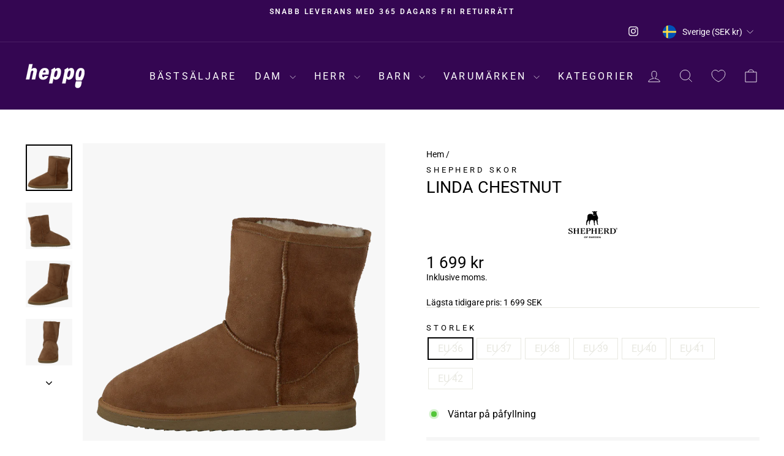

--- FILE ---
content_type: text/html; charset=utf-8
request_url: https://heppo.com/products/linda-chestnut
body_size: 79937
content:
<!doctype html>
<html class="no-js" lang="sv" dir="ltr">
<head>
	<script src="//heppo.com/cdn/shop/files/pandectes-rules.js?v=18392363173599652195"></script>
	
	
	
  <meta charset="utf-8">
  <meta http-equiv="X-UA-Compatible" content="IE=edge,chrome=1">
  <meta name="viewport" content="width=device-width,initial-scale=1">
  <meta name="theme-color" content="#ff00ff">
  <link rel="canonical" href="https://heppo.com/products/linda-chestnut">
  <link rel="preconnect" href="https://cdn.shopify.com" crossorigin>
  <link rel="preconnect" href="https://fonts.shopifycdn.com" crossorigin>
  <link rel="dns-prefetch" href="https://productreviews.shopifycdn.com">
  <link rel="dns-prefetch" href="https://ajax.googleapis.com">
  <link rel="dns-prefetch" href="https://maps.googleapis.com">
  <link rel="dns-prefetch" href="https://maps.gstatic.com"><link rel="shortcut icon" href="//heppo.com/cdn/shop/files/Shopify_Logos_Square_1_32x32.png?v=1664277799" type="image/png" /><title>Shepherd Linda Chestnut
&ndash; Heppo.com
</title>
<meta name="description" content="Buy Shepherd Linda Chestnut online at Heppo! Find your perfect shoe from Shepherd. Fast shipping &amp; hassle-free returns"><meta property="og:site_name" content="Heppo.com">
  <meta property="og:url" content="https://heppo.com/products/linda-chestnut">
  <meta property="og:title" content="Linda Chestnut">
  <meta property="og:type" content="product">
  <meta property="og:description" content="Buy Shepherd Linda Chestnut online at Heppo! Find your perfect shoe from Shepherd. Fast shipping &amp; hassle-free returns"><meta property="og:image" content="http://heppo.com/cdn/shop/products/01381-00_46f81f0f-6957-47b0-802a-673ed6b55dc5.png?v=1669920169">
    <meta property="og:image:secure_url" content="https://heppo.com/cdn/shop/products/01381-00_46f81f0f-6957-47b0-802a-673ed6b55dc5.png?v=1669920169">
    <meta property="og:image:width" content="1605">
    <meta property="og:image:height" content="1605"><meta name="twitter:site" content="@">
  <meta name="twitter:card" content="summary_large_image">
  <meta name="twitter:title" content="Linda Chestnut">
  <meta name="twitter:description" content="Buy Shepherd Linda Chestnut online at Heppo! Find your perfect shoe from Shepherd. Fast shipping &amp; hassle-free returns">
<style data-shopify>@font-face {
  font-family: Roboto;
  font-weight: 400;
  font-style: normal;
  font-display: swap;
  src: url("//heppo.com/cdn/fonts/roboto/roboto_n4.2019d890f07b1852f56ce63ba45b2db45d852cba.woff2") format("woff2"),
       url("//heppo.com/cdn/fonts/roboto/roboto_n4.238690e0007583582327135619c5f7971652fa9d.woff") format("woff");
}

  @font-face {
  font-family: Roboto;
  font-weight: 400;
  font-style: normal;
  font-display: swap;
  src: url("//heppo.com/cdn/fonts/roboto/roboto_n4.2019d890f07b1852f56ce63ba45b2db45d852cba.woff2") format("woff2"),
       url("//heppo.com/cdn/fonts/roboto/roboto_n4.238690e0007583582327135619c5f7971652fa9d.woff") format("woff");
}


  @font-face {
  font-family: Roboto;
  font-weight: 600;
  font-style: normal;
  font-display: swap;
  src: url("//heppo.com/cdn/fonts/roboto/roboto_n6.3d305d5382545b48404c304160aadee38c90ef9d.woff2") format("woff2"),
       url("//heppo.com/cdn/fonts/roboto/roboto_n6.bb37be020157f87e181e5489d5e9137ad60c47a2.woff") format("woff");
}

  @font-face {
  font-family: Roboto;
  font-weight: 400;
  font-style: italic;
  font-display: swap;
  src: url("//heppo.com/cdn/fonts/roboto/roboto_i4.57ce898ccda22ee84f49e6b57ae302250655e2d4.woff2") format("woff2"),
       url("//heppo.com/cdn/fonts/roboto/roboto_i4.b21f3bd061cbcb83b824ae8c7671a82587b264bf.woff") format("woff");
}

  @font-face {
  font-family: Roboto;
  font-weight: 600;
  font-style: italic;
  font-display: swap;
  src: url("//heppo.com/cdn/fonts/roboto/roboto_i6.ebd6b6733fb2b030d60cbf61316511a7ffd82fb3.woff2") format("woff2"),
       url("//heppo.com/cdn/fonts/roboto/roboto_i6.1363905a6d5249605bc5e0f859663ffe95ac3bed.woff") format("woff");
}

</style><link href="//heppo.com/cdn/shop/t/54/assets/theme.css?v=88227715738948942221743623020" rel="stylesheet" type="text/css" media="all" />
<style data-shopify>:root {
    --typeHeaderPrimary: Roboto;
    --typeHeaderFallback: sans-serif;
    --typeHeaderSize: 32px;
    --typeHeaderWeight: 400;
    --typeHeaderLineHeight: 1;
    --typeHeaderSpacing: 0.0em;

    --typeBasePrimary:Roboto;
    --typeBaseFallback:sans-serif;
    --typeBaseSize: 16px;
    --typeBaseWeight: 400;
    --typeBaseSpacing: 0.0em;
    --typeBaseLineHeight: 1.2;
    --typeBaselineHeightMinus01: 1.1;

    --typeCollectionTitle: 25px;

    --iconWeight: 2px;
    --iconLinecaps: miter;

    
        --buttonRadius: 0;
    

    --colorGridOverlayOpacity: 0.1;
    }

    .placeholder-content {
    background-image: linear-gradient(100deg, #f7f7f7 40%, #efefef 63%, #f7f7f7 79%);
    }</style><script>
    document.documentElement.className = document.documentElement.className.replace('no-js', 'js');

    window.theme = window.theme || {};
    theme.routes = {
      home: "/",
      cart: "/cart.js",
      cartPage: "/cart",
      cartAdd: "/cart/add.js",
      cartChange: "/cart/change.js",
      search: "/search",
      predictiveSearch: "/search/suggest"
    };
    theme.strings = {
      soldOut: "Utsåld",
      unavailable: "Inte tillgänglig",
      inStockLabel: "Finns i lager, redo att skickas",
      oneStockLabel: "Lågt lager - [count] produkter kvar",
      otherStockLabel: "Lågt lager - [count] produkter kvar",
      willNotShipUntil: "Klar att skickas [date]",
      willBeInStockAfter: "Åter i lager [date]",
      waitingForStock: "Väntar på påfyllning",
      savePrice: "(-[saved_amount])",
      cartEmpty: "Din varukorg är för närvarande tom.",
      cartTermsConfirmation: "Du måste godkänna försäljningsvillkoren för att kunna checka ut",
      searchCollections: "Produktkollektioner",
      searchPages: "Sidor:",
      searchArticles: "Artiklar:",
      productFrom: "från ",
      maxQuantity: "Du kan bara ha [quantity] av [title] i din varukorg."
    };
    theme.settings = {
      cartType: "drawer",
      isCustomerTemplate: false,
      moneyFormat: "{{amount_no_decimals}} kr",
      saveType: "percent",
      productImageSize: "portrait",
      productImageCover: false,
      predictiveSearch: false,
      predictiveSearchType: null,
      predictiveSearchVendor: false,
      predictiveSearchPrice: false,
      quickView: false,
      themeName: 'Impulse',
      themeVersion: "7.4.0"
    };
  </script><script>window.performance && window.performance.mark && window.performance.mark('shopify.content_for_header.start');</script><meta name="google-site-verification" content="8MilO8ELP1WTaDo0KGcYwivEkTHwMk1S-CYdPft3t5I">
<meta id="shopify-digital-wallet" name="shopify-digital-wallet" content="/61429547162/digital_wallets/dialog">
<meta name="shopify-checkout-api-token" content="e13e2fe16a71d394da99d2e01f63fc16">
<link rel="alternate" hreflang="x-default" href="https://heppo.com/products/linda-chestnut">
<link rel="alternate" hreflang="de-AT" href="https://heppo.com/de-at/products/linda-chestnut">
<link rel="alternate" hreflang="nl-BE" href="https://heppo.com/nl-be/products/linda-chestnut">
<link rel="alternate" hreflang="fr-BE" href="https://heppo.com/fr-be/products/linda-chestnut">
<link rel="alternate" hreflang="cs-CZ" href="https://heppo.com/cs-cz/products/linda-chestnut">
<link rel="alternate" hreflang="da-DK" href="https://heppo.com/da-dk/products/linda-chestnut">
<link rel="alternate" hreflang="en-GB" href="https://heppo.com/en-gb/products/linda-chestnut">
<link rel="alternate" hreflang="et-EE" href="https://heppo.com/et-ee/products/linda-chestnut">
<link rel="alternate" hreflang="fi-FI" href="https://heppo.com/fi-fi/products/linda-chestnut">
<link rel="alternate" hreflang="fr-FR" href="https://heppo.com/fr-fr/products/linda-chestnut">
<link rel="alternate" hreflang="de-DE" href="https://heppo.com/de-de/products/linda-chestnut">
<link rel="alternate" hreflang="is-IS" href="https://heppo.com/is-is/products/linda-chestnut">
<link rel="alternate" hreflang="en-IE" href="https://heppo.com/en-ie/products/linda-chestnut">
<link rel="alternate" hreflang="it-IT" href="https://heppo.com/it-it/products/linda-chestnut">
<link rel="alternate" hreflang="lv-LV" href="https://heppo.com/lv-lv/products/linda-chestnut">
<link rel="alternate" hreflang="lt-LT" href="https://heppo.com/lt-lt/products/linda-chestnut">
<link rel="alternate" hreflang="fr-LU" href="https://heppo.com/fr-lu/products/linda-chestnut">
<link rel="alternate" hreflang="nl-LU" href="https://heppo.com/nl-lu/products/linda-chestnut">
<link rel="alternate" hreflang="en-LU" href="https://heppo.com/en-lu/products/linda-chestnut">
<link rel="alternate" hreflang="nl-NL" href="https://heppo.com/nl-nl/products/linda-chestnut">
<link rel="alternate" hreflang="no-NO" href="https://heppo.com/no-no/products/linda-chestnut">
<link rel="alternate" hreflang="pl-PL" href="https://heppo.com/pl-pl/products/linda-chestnut">
<link rel="alternate" hreflang="pt-PT" href="https://heppo.com/pt-pt/products/linda-chestnut">
<link rel="alternate" hreflang="sk-SK" href="https://heppo.com/sk-sk/products/linda-chestnut">
<link rel="alternate" hreflang="sl-SI" href="https://heppo.com/sl-si/products/linda-chestnut">
<link rel="alternate" hreflang="es-ES" href="https://heppo.com/es-es/products/linda-chestnut">
<link rel="alternate" hreflang="de-CH" href="https://heppo.com/de-ch/products/linda-chestnut">
<link rel="alternate" hreflang="fr-CH" href="https://heppo.com/fr-ch/products/linda-chestnut">
<link rel="alternate" hreflang="it-CH" href="https://heppo.com/it-ch/products/linda-chestnut">
<link rel="alternate" hreflang="sv-SE" href="https://heppo.com/products/linda-chestnut">
<link rel="alternate" type="application/json+oembed" href="https://heppo.com/products/linda-chestnut.oembed">
<script async="async" src="/checkouts/internal/preloads.js?locale=sv-SE"></script>
<script id="apple-pay-shop-capabilities" type="application/json">{"shopId":61429547162,"countryCode":"SE","currencyCode":"SEK","merchantCapabilities":["supports3DS"],"merchantId":"gid:\/\/shopify\/Shop\/61429547162","merchantName":"Heppo.com","requiredBillingContactFields":["postalAddress","email","phone"],"requiredShippingContactFields":["postalAddress","email","phone"],"shippingType":"shipping","supportedNetworks":["visa","maestro","masterCard","amex"],"total":{"type":"pending","label":"Heppo.com","amount":"1.00"},"shopifyPaymentsEnabled":true,"supportsSubscriptions":true}</script>
<script id="shopify-features" type="application/json">{"accessToken":"e13e2fe16a71d394da99d2e01f63fc16","betas":["rich-media-storefront-analytics"],"domain":"heppo.com","predictiveSearch":true,"shopId":61429547162,"locale":"sv"}</script>
<script>var Shopify = Shopify || {};
Shopify.shop = "heppo-com.myshopify.com";
Shopify.locale = "sv";
Shopify.currency = {"active":"SEK","rate":"1.0"};
Shopify.country = "SE";
Shopify.theme = {"name":"AT | NEW 2024","id":176881172806,"schema_name":"Impulse","schema_version":"7.4.0","theme_store_id":857,"role":"main"};
Shopify.theme.handle = "null";
Shopify.theme.style = {"id":null,"handle":null};
Shopify.cdnHost = "heppo.com/cdn";
Shopify.routes = Shopify.routes || {};
Shopify.routes.root = "/";</script>
<script type="module">!function(o){(o.Shopify=o.Shopify||{}).modules=!0}(window);</script>
<script>!function(o){function n(){var o=[];function n(){o.push(Array.prototype.slice.apply(arguments))}return n.q=o,n}var t=o.Shopify=o.Shopify||{};t.loadFeatures=n(),t.autoloadFeatures=n()}(window);</script>
<script id="shop-js-analytics" type="application/json">{"pageType":"product"}</script>
<script defer="defer" async type="module" src="//heppo.com/cdn/shopifycloud/shop-js/modules/v2/client.init-shop-cart-sync_B-R_xLDe.sv.esm.js"></script>
<script defer="defer" async type="module" src="//heppo.com/cdn/shopifycloud/shop-js/modules/v2/chunk.common_BsFeNlWi.esm.js"></script>
<script type="module">
  await import("//heppo.com/cdn/shopifycloud/shop-js/modules/v2/client.init-shop-cart-sync_B-R_xLDe.sv.esm.js");
await import("//heppo.com/cdn/shopifycloud/shop-js/modules/v2/chunk.common_BsFeNlWi.esm.js");

  window.Shopify.SignInWithShop?.initShopCartSync?.({"fedCMEnabled":true,"windoidEnabled":true});

</script>
<script>(function() {
  var isLoaded = false;
  function asyncLoad() {
    if (isLoaded) return;
    isLoaded = true;
    var urls = ["https:\/\/sizechart.apps.avada.io\/scripttag\/avada-size-chart.min.js?shop=heppo-com.myshopify.com","https:\/\/cdn.instantbrandpage.lowfruitsolutions.com\/8183cb514f95060e3db62ed45c317a83\/featured-slider-35eb460fa8c7439c19ede1901ffc41f3.js?shop=heppo-com.myshopify.com","https:\/\/cdn.instantbrandpage.lowfruitsolutions.com\/8183cb514f95060e3db62ed45c317a83\/brand-page-7bbe7c8eca4dff40a67179230b242025.js?shop=heppo-com.myshopify.com"];
    for (var i = 0; i < urls.length; i++) {
      var s = document.createElement('script');
      s.type = 'text/javascript';
      s.async = true;
      s.src = urls[i];
      var x = document.getElementsByTagName('script')[0];
      x.parentNode.insertBefore(s, x);
    }
  };
  if(window.attachEvent) {
    window.attachEvent('onload', asyncLoad);
  } else {
    window.addEventListener('load', asyncLoad, false);
  }
})();</script>
<script id="__st">var __st={"a":61429547162,"offset":3600,"reqid":"707626d1-6223-4547-87a9-d6cb2757f936-1768899598","pageurl":"heppo.com\/products\/linda-chestnut","u":"8c3c87cc2f4a","p":"product","rtyp":"product","rid":7507886375066};</script>
<script>window.ShopifyPaypalV4VisibilityTracking = true;</script>
<script id="captcha-bootstrap">!function(){'use strict';const t='contact',e='account',n='new_comment',o=[[t,t],['blogs',n],['comments',n],[t,'customer']],c=[[e,'customer_login'],[e,'guest_login'],[e,'recover_customer_password'],[e,'create_customer']],r=t=>t.map((([t,e])=>`form[action*='/${t}']:not([data-nocaptcha='true']) input[name='form_type'][value='${e}']`)).join(','),a=t=>()=>t?[...document.querySelectorAll(t)].map((t=>t.form)):[];function s(){const t=[...o],e=r(t);return a(e)}const i='password',u='form_key',d=['recaptcha-v3-token','g-recaptcha-response','h-captcha-response',i],f=()=>{try{return window.sessionStorage}catch{return}},m='__shopify_v',_=t=>t.elements[u];function p(t,e,n=!1){try{const o=window.sessionStorage,c=JSON.parse(o.getItem(e)),{data:r}=function(t){const{data:e,action:n}=t;return t[m]||n?{data:e,action:n}:{data:t,action:n}}(c);for(const[e,n]of Object.entries(r))t.elements[e]&&(t.elements[e].value=n);n&&o.removeItem(e)}catch(o){console.error('form repopulation failed',{error:o})}}const l='form_type',E='cptcha';function T(t){t.dataset[E]=!0}const w=window,h=w.document,L='Shopify',v='ce_forms',y='captcha';let A=!1;((t,e)=>{const n=(g='f06e6c50-85a8-45c8-87d0-21a2b65856fe',I='https://cdn.shopify.com/shopifycloud/storefront-forms-hcaptcha/ce_storefront_forms_captcha_hcaptcha.v1.5.2.iife.js',D={infoText:'Skyddas av hCaptcha',privacyText:'Integritet',termsText:'Villkor'},(t,e,n)=>{const o=w[L][v],c=o.bindForm;if(c)return c(t,g,e,D).then(n);var r;o.q.push([[t,g,e,D],n]),r=I,A||(h.body.append(Object.assign(h.createElement('script'),{id:'captcha-provider',async:!0,src:r})),A=!0)});var g,I,D;w[L]=w[L]||{},w[L][v]=w[L][v]||{},w[L][v].q=[],w[L][y]=w[L][y]||{},w[L][y].protect=function(t,e){n(t,void 0,e),T(t)},Object.freeze(w[L][y]),function(t,e,n,w,h,L){const[v,y,A,g]=function(t,e,n){const i=e?o:[],u=t?c:[],d=[...i,...u],f=r(d),m=r(i),_=r(d.filter((([t,e])=>n.includes(e))));return[a(f),a(m),a(_),s()]}(w,h,L),I=t=>{const e=t.target;return e instanceof HTMLFormElement?e:e&&e.form},D=t=>v().includes(t);t.addEventListener('submit',(t=>{const e=I(t);if(!e)return;const n=D(e)&&!e.dataset.hcaptchaBound&&!e.dataset.recaptchaBound,o=_(e),c=g().includes(e)&&(!o||!o.value);(n||c)&&t.preventDefault(),c&&!n&&(function(t){try{if(!f())return;!function(t){const e=f();if(!e)return;const n=_(t);if(!n)return;const o=n.value;o&&e.removeItem(o)}(t);const e=Array.from(Array(32),(()=>Math.random().toString(36)[2])).join('');!function(t,e){_(t)||t.append(Object.assign(document.createElement('input'),{type:'hidden',name:u})),t.elements[u].value=e}(t,e),function(t,e){const n=f();if(!n)return;const o=[...t.querySelectorAll(`input[type='${i}']`)].map((({name:t})=>t)),c=[...d,...o],r={};for(const[a,s]of new FormData(t).entries())c.includes(a)||(r[a]=s);n.setItem(e,JSON.stringify({[m]:1,action:t.action,data:r}))}(t,e)}catch(e){console.error('failed to persist form',e)}}(e),e.submit())}));const S=(t,e)=>{t&&!t.dataset[E]&&(n(t,e.some((e=>e===t))),T(t))};for(const o of['focusin','change'])t.addEventListener(o,(t=>{const e=I(t);D(e)&&S(e,y())}));const B=e.get('form_key'),M=e.get(l),P=B&&M;t.addEventListener('DOMContentLoaded',(()=>{const t=y();if(P)for(const e of t)e.elements[l].value===M&&p(e,B);[...new Set([...A(),...v().filter((t=>'true'===t.dataset.shopifyCaptcha))])].forEach((e=>S(e,t)))}))}(h,new URLSearchParams(w.location.search),n,t,e,['guest_login'])})(!0,!0)}();</script>
<script integrity="sha256-4kQ18oKyAcykRKYeNunJcIwy7WH5gtpwJnB7kiuLZ1E=" data-source-attribution="shopify.loadfeatures" defer="defer" src="//heppo.com/cdn/shopifycloud/storefront/assets/storefront/load_feature-a0a9edcb.js" crossorigin="anonymous"></script>
<script data-source-attribution="shopify.dynamic_checkout.dynamic.init">var Shopify=Shopify||{};Shopify.PaymentButton=Shopify.PaymentButton||{isStorefrontPortableWallets:!0,init:function(){window.Shopify.PaymentButton.init=function(){};var t=document.createElement("script");t.src="https://heppo.com/cdn/shopifycloud/portable-wallets/latest/portable-wallets.sv.js",t.type="module",document.head.appendChild(t)}};
</script>
<script data-source-attribution="shopify.dynamic_checkout.buyer_consent">
  function portableWalletsHideBuyerConsent(e){var t=document.getElementById("shopify-buyer-consent"),n=document.getElementById("shopify-subscription-policy-button");t&&n&&(t.classList.add("hidden"),t.setAttribute("aria-hidden","true"),n.removeEventListener("click",e))}function portableWalletsShowBuyerConsent(e){var t=document.getElementById("shopify-buyer-consent"),n=document.getElementById("shopify-subscription-policy-button");t&&n&&(t.classList.remove("hidden"),t.removeAttribute("aria-hidden"),n.addEventListener("click",e))}window.Shopify?.PaymentButton&&(window.Shopify.PaymentButton.hideBuyerConsent=portableWalletsHideBuyerConsent,window.Shopify.PaymentButton.showBuyerConsent=portableWalletsShowBuyerConsent);
</script>
<script data-source-attribution="shopify.dynamic_checkout.cart.bootstrap">document.addEventListener("DOMContentLoaded",(function(){function t(){return document.querySelector("shopify-accelerated-checkout-cart, shopify-accelerated-checkout")}if(t())Shopify.PaymentButton.init();else{new MutationObserver((function(e,n){t()&&(Shopify.PaymentButton.init(),n.disconnect())})).observe(document.body,{childList:!0,subtree:!0})}}));
</script>
<link id="shopify-accelerated-checkout-styles" rel="stylesheet" media="screen" href="https://heppo.com/cdn/shopifycloud/portable-wallets/latest/accelerated-checkout-backwards-compat.css" crossorigin="anonymous">
<style id="shopify-accelerated-checkout-cart">
        #shopify-buyer-consent {
  margin-top: 1em;
  display: inline-block;
  width: 100%;
}

#shopify-buyer-consent.hidden {
  display: none;
}

#shopify-subscription-policy-button {
  background: none;
  border: none;
  padding: 0;
  text-decoration: underline;
  font-size: inherit;
  cursor: pointer;
}

#shopify-subscription-policy-button::before {
  box-shadow: none;
}

      </style>

<script>window.performance && window.performance.mark && window.performance.mark('shopify.content_for_header.end');</script><script src="//heppo.com/cdn/shop/t/54/assets/vendor-scripts-v11.js" defer="defer"></script><link rel="stylesheet" href="//heppo.com/cdn/shop/t/54/assets/country-flags.css"><script src="//heppo.com/cdn/shop/t/54/assets/theme.js?v=66447858802808184731736499800" defer="defer"></script>

	<!-- Added by AVADA SEO Suite -->
	
<meta property="og:site_name" content="Heppo.com">
<meta property="og:url" content="https://heppo.com/products/linda-chestnut">
<meta property="og:title" content="Heppo.com">
<meta property="og:type" content="product">
<meta property="og:description" content="Buy Shepherd Linda Chestnut online at Heppo! Find your perfect shoe from Shepherd. Fast shipping &amp; hassle-free returns"><meta property="product:availability" content="oos">
  <meta property="product:price:amount" content="1,699">
  <meta property="product:price:currency" content="SEK"><meta property="og:image" content="http://heppo.com/cdn/shop/products/01381-00_46f81f0f-6957-47b0-802a-673ed6b55dc5.png?v=1669920169">
<meta property="og:image:secure_url" content="https://heppo.com/cdn/shop/products/01381-00_46f81f0f-6957-47b0-802a-673ed6b55dc5.png?v=1669920169">
<meta property="og:image:width" content="">
<meta property="og:image:height" content="">
<meta property="og:image:alt" content="">
    
<meta name="twitter:site" content="@Heppo.com"><meta name="twitter:card" content="summary_large_image">
<meta name="twitter:title" content="Heppo.com">
<meta name="twitter:description" content="Buy Shepherd Linda Chestnut online at Heppo! Find your perfect shoe from Shepherd. Fast shipping &amp; hassle-free returns">
<meta name="twitter:image" content="http://heppo.com/cdn/shop/products/01381-00_46f81f0f-6957-47b0-802a-673ed6b55dc5.png?v=1669920169">
    

	<!-- /Added by AVADA SEO Suite -->
	<!-- BEGIN app block: shopify://apps/pandectes-gdpr/blocks/banner/58c0baa2-6cc1-480c-9ea6-38d6d559556a -->
  
    
      <!-- TCF is active, scripts are loaded above -->
      
      <script>
        
          window.PandectesSettings = {"store":{"id":61429547162,"plan":"plus","theme":"AT | NEW 2024","primaryLocale":"en","adminMode":false,"headless":false,"storefrontRootDomain":"","checkoutRootDomain":"","storefrontAccessToken":""},"tsPublished":1743772033,"declaration":{"showPurpose":false,"showProvider":false,"declIntroText":"We use cookies to optimize website functionality, analyze the performance, and provide personalized experience to you. Some cookies are essential to make the website operate and function correctly. Those cookies cannot be disabled. In this window you can manage your preference of cookies.","showDateGenerated":true},"language":{"unpublished":[],"languageMode":"Multilingual","fallbackLanguage":"en","languageDetection":"locale","languagesSupported":["cs","da","nl","et","fi","fr","de","is","it","lv","lt","no","pl","pt","sk","sl","es","sv"]},"texts":{"managed":{"headerText":{"cs":"ZÁLEŽÍ NÁM NA VAŠEM SOUKROMÍ","da":"VI BEKYMRER OS OM DIT PRIVATLIV","de":"WIR KÜMMERN UNS UM IHRE PRIVATSPHÄRE","en":"WE CARE ABOUT YOUR PRIVACY","es":"NOS PREOCUPAMOS POR TU PRIVACIDAD","et":"ME HOOLIME TEIE PRIVAATSUSE KOHTA","fi":"VÄLITÄMME YKSITYISYYDESTÄSI","fr":"NOUS NOUS SOUCIONS DE VOTRE VIE PRIVÉE","it":"CI IMPORTA DELLA TUA PRIVACY","lt":"MUMS RŪPINA JŪSŲ PRIVATUMAS","lv":"MĒS RŪPĒJAM JŪSU PRIVATUMS","nl":"WIJ ZORGEN VOOR UW PRIVACY","pl":"DBAMY O TWOJĄ PRYWATNOŚĆ","pt":"NÓS NOS PREOCUPAMOS COM SUA PRIVACIDADE","sk":"ZÁLEŽÍ NÁM NA VAŠOM SÚKROMÍ","sl":"SKRB NAM je VAŠA ZASEBNOST","sv":"VI SKRÄDDARSYR DIN UPPLEVELSE","is":"Okkur þykir vænt um persónuvernd þína","no":"VI BRYR OSS OM PERSONVERNET DITT"},"consentText":{"cs":"Používáme soubory cookie a další technologie k udržení spolehlivosti a bezpečnosti našich webových stránek, k měření výkonu a poskytování personalizovaného zážitku z nakupování.","da":"Vi bruger cookies og andre teknologier til at holde vores websted pålideligt og sikkert, til at måle ydeevne og give en personlig købsoplevelse.","de":"Wir verwenden Cookies und andere Technologien, um unsere Website zuverlässig und sicher zu halten, die Leistung zu messen und ein personalisiertes Einkaufserlebnis zu bieten.","en":"We use cookies and other technologies to keep our website reliable and secure, to measure performance and to provide a personalized shopping experience.","es":"Usamos cookies y otras tecnologías para mantener nuestro sitio web confiable y seguro, para medir el rendimiento y brindar una experiencia de compra personalizada.","et":"Kasutame küpsiseid ja muid tehnoloogiaid, et hoida meie veebisait usaldusväärne ja turvaline, mõõta toimivust ja pakkuda isikupärastatud ostukogemust.","fi":"Käytämme evästeitä ja muita teknologiaa pitääksemme verkkosivustomme luotettavana ja turvallisena, mitataksemme suorituskykyä ja tarjotaksemme sinulle yksilöllisen ostokokemuksen.","fr":"Nous utilisons des cookies et d'autres technologies pour assurer la fiabilité et la sécurité de notre site Web, mesurer les performances et offrir une expérience d'achat personnalisée.","it":"Utilizziamo i cookie e altre tecnologie per mantenere il nostro sito Web affidabile e sicuro, per misurare le prestazioni e fornire un'esperienza di acquisto personalizzata.","lt":"Naudojame slapukus ir kitas technologijas, kad mūsų svetainė būtų patikima ir saugi, įvertintume našumą ir suteiktume individualizuotą apsipirkimo patirtį.","lv":"Mēs izmantojam sīkfailus un citas tehnoloģijas, lai mūsu vietne būtu uzticama un droša, novērtētu veiktspēju un nodrošinātu personalizētu iepirkšanās pieredzi.","nl":"We gebruiken cookies en andere technologieën om onze website betrouwbaar en veilig te houden, de prestaties te meten en een gepersonaliseerde winkelervaring te bieden.","pl":"Używamy plików cookie i innych technologii, aby nasza witryna była niezawodna i bezpieczna, aby mierzyć wydajność i zapewniać spersonalizowane zakupy.","pt":"Usamos cookies e outras tecnologias para manter nosso site confiável e seguro, para medir o desempenho e fornecer uma experiência de compra personalizada.","sk":"Používame súbory cookie a ďalšie technológie, aby sme udržali našu webovú stránku spoľahlivú a zabezpečenú, aby sme merali výkonnosť a poskytovali personalizovaný zážitok z nakupovania.","sl":"Piškotke in druge tehnologije uporabljamo za zagotavljanje zanesljivosti in varnosti naše spletne strani, za merjenje učinkovitosti in zagotavljanje prilagojene nakupovalne izkušnje.","sv":"Vi använder cookies och liknande teknik för att hålla vår webbplats pålitlig och säker, för att mäta prestanda och för att ge en personlig shoppingupplevelse.","is":"Við notum vafrakökur og aðra tækni til að halda vefsíðunni okkar áreiðanlegri og öruggri, til að mæla frammistöðu og veita persónulega verslunarupplifun.","no":"Vi bruker informasjonskapsler og lignende teknologier for å holde nettsiden vår pålitelig og sikker, for å måle ytelse og gi en personlig handleopplevelse."},"linkText":{"cs":"Zjistěte více","da":"Få mere at vide","de":"Erfahren Sie mehr","en":"Learn more","es":"Aprende más","et":"Lisateavet","fi":"Lue lisää","fr":"Apprendre encore plus","it":"Saperne di più","lt":"Sužinokite daugiau","lv":"Uzzināt vairāk","nl":"Kom meer te weten","pl":"Ucz się więcej","pt":"Saber mais","sk":"Uč sa viac","sl":"Nauči se več","sv":"Läs mer","is":"Læra meira","no":"Les mer"},"imprintText":{"cs":"Otisk","da":"Aftryk","de":"Impressum","en":"Imprint","es":"Imprimir","et":"Imprint","fi":"Jälki","fr":"Imprimer","it":"Impronta","lt":"Įspaudas","lv":"Nospiedums","nl":"Afdruk","pl":"Odcisk","pt":"Imprimir","sk":"odtlačok","sl":"Odtis","sv":"Avtryck","is":"Áletrun","no":"Avtrykk"},"googleLinkText":{"cs":"Zásady ochrany soukromí Google","da":"Googles privatlivsbetingelser","de":"Googles Datenschutzbestimmungen","en":"Google's Privacy Terms","es":"Términos de privacidad de Google","et":"Google'i privaatsustingimused","fi":"Googlen tietosuojaehdot","fr":"Conditions de confidentialité de Google","it":"Termini sulla privacy di Google","lt":"Google privatumo sąlygos","lv":"Google konfidencialitātes noteikumi","nl":"Privacyvoorwaarden van Google","pl":"Warunki prywatności Google","pt":"Termos de Privacidade do Google","sk":"Podmienky ochrany súkromia Google","sl":"Googlov pravilnik o zasebnosti","sv":"Googles sekretessvillkor"},"allowButtonText":{"cs":"Pokračovat","da":"Fortsæt til","de":"Weitermachen","en":"Continue","es":"Continuar","et":"Jätka","fi":"Jatka","fr":"Continuer","it":"Continua","lt":"Tęsti","lv":"Turpināt","nl":"Doorgaan","pl":"Kontynuować","pt":"Continuar","sk":"ďalej","sl":"Nadaljuj","sv":"Fortsätt","is":"Halda áfram","no":"Fortsette"},"denyButtonText":{"cs":"Pokles","da":"Nedgang","de":"Abfall","en":"Decline","es":"Rechazar","et":"Keeldumine","fi":"Hylkää","fr":"Déclin","it":"Declino","lt":"Atmesti","lv":"Noraidīt","nl":"Afwijzen","pl":"Spadek","pt":"Declínio","sk":"Odmietnuť","sl":"Zavrni","sv":"Avböj","is":"Afneita","no":"Avslå"},"dismissButtonText":{"cs":"OK","da":"Okay","de":"OK","en":"Ok","es":"De acuerdo","et":"Okei","fi":"Ok","fr":"D'accord","it":"OK","lt":"Gerai","lv":"Labi","nl":"OK","pl":"OK","pt":"OK","sk":"Dobre","sl":"V redu","sv":"Ok","is":"Allt í lagi","no":"Ok"},"leaveSiteButtonText":{"cs":"Opustit tento web","da":"Forlad dette websted","de":"Verlassen Sie diese Seite","en":"Leave this site","es":"dejar este sitio","et":"Lahku sellelt saidilt","fi":"Poistu tältä sivustolta","fr":"Quitter ce site","it":"Lascia questo sito","lt":"Palikite šią svetainę","lv":"Atstāt šo vietni","nl":"Verlaat deze site","pl":"Opuść tę witrynę","pt":"Sair deste site","sk":"Opustite túto stránku","sl":"Zapusti to spletno mesto","sv":"Lämna den här webbplatsen","is":"Farðu frá þessari síðu","no":"Forlat denne siden"},"preferencesButtonText":{"cs":"Nastavení","da":"Dine indstillinger","de":"Einstellungen","en":"Settings","es":"Ajustes","et":"Seaded","fi":"Asetukset","fr":"Paramètres","it":"Impostazioni","lt":"Nustatymai","lv":"Iestatījumi","nl":"Instellingen","pl":"Ustawienia","pt":"Configurações","sk":"nastavenie","sl":"nastavitve","sv":"Inställningar","is":"Stillingar","no":"Innstillinger"},"cookiePolicyText":{"cs":"Zásady používání souborů cookie","da":"Cookiepolitik","de":"Cookie-Richtlinie","en":"Cookie policy","es":"Política de cookies","et":"Küpsiste poliitika","fi":"Evästekäytäntö","fr":"Politique relative aux cookies","it":"Gestione dei Cookie","lt":"Slapukų politika","lv":"Sīkdatņu politika","nl":"Cookie beleid","pl":"Polityka Cookie","pt":"política de cookies","sk":"Zásady používania súborov cookie","sl":"Politika piškotkov","sv":"Cookiepolicy","is":"Cookie stefna","no":"Cookie policy"},"preferencesPopupTitleText":{"cs":"Spravujte předvolby souhlasu","da":"Administrer samtykkepræferencer","de":"Einwilligungspräferenzen verwalten","en":"Manage consent preferences","es":"Administrar preferencias de consentimiento","et":"Hallake nõusoleku eelistusi","fi":"Hallinnoi suostumusasetuksia","fr":"Gérer les préférences de consentement","it":"Gestisci le preferenze di consenso","lt":"Tvarkykite sutikimo nuostatas","lv":"Pārvaldiet piekrišanas preferences","nl":"Toestemmingsvoorkeuren beheren","pl":"Zarządzaj preferencjami dotyczącymi zgody","pt":"Gerenciar preferências de consentimento","sk":"Spravujte predvoľby súhlasu","sl":"Upravljajte nastavitve soglasja","sv":"Hantera samtyckespreferenser","is":"Stjórna samþykkisstillingum","no":"Administrer samtykkepreferanser"},"preferencesPopupIntroText":{"cs":"Soubory cookie používáme k optimalizaci funkčnosti webu, analýze výkonu a poskytování personalizovaného zážitku. Některé soubory cookie jsou nezbytné pro správné fungování a fungování webových stránek. Tyto soubory cookie nelze zakázat. V tomto okně můžete spravovat své preference souborů cookie.","da":"Vi bruger cookies til at optimere hjemmesidens funktionalitet, analysere ydeevnen og give dig en personlig oplevelse. Nogle cookies er nødvendige for at få hjemmesiden til at fungere og fungere korrekt. Disse cookies kan ikke deaktiveres. I dette vindue kan du administrere dine præferencer for cookies.","de":"Wir verwenden Cookies, um die Funktionalität der Website zu optimieren, die Leistung zu analysieren und Ihnen ein personalisiertes Erlebnis zu bieten. Einige Cookies sind unerlässlich, damit die Website ordnungsgemäß funktioniert und funktioniert. Diese Cookies können nicht deaktiviert werden. In diesem Fenster können Sie Ihre Präferenz für Cookies verwalten.","en":"We use cookies to optimize website functionality, analyze the performance, and provide personalized experience to you. Some cookies are essential to make the website operate and function correctly. Those cookies cannot be disabled. In this window you can manage your preference of cookies.","es":"Usamos cookies para optimizar la funcionalidad del sitio web, analizar el rendimiento y brindarle una experiencia personalizada. Algunas cookies son esenciales para que el sitio web funcione y funcione correctamente. Esas cookies no se pueden deshabilitar. En esta ventana puede gestionar su preferencia de cookies.","et":"Kasutame küpsiseid, et optimeerida veebisaidi funktsionaalsust, analüüsida toimivust ja pakkuda teile isikupärastatud kogemust. Mõned küpsised on veebisaidi korrektseks toimimiseks ja toimimiseks hädavajalikud. Neid küpsiseid ei saa keelata. Selles aknas saate hallata küpsiste eelistusi.","fi":"Käytämme evästeitä optimoidaksemme verkkosivuston toimivuutta, analysoidaksemme suorituskykyä ja tarjotaksemme sinulle henkilökohtaisen käyttökokemuksen. Jotkut evästeet ovat välttämättömiä, jotta sivusto toimisi ja toimisi oikein. Näitä evästeitä ei voi poistaa käytöstä. Tässä ikkunassa voit hallita evästeasetuksiasi.","fr":"Nous utilisons des cookies pour optimiser les fonctionnalités du site Web, analyser les performances et vous offrir une expérience personnalisée. Certains cookies sont indispensables au bon fonctionnement et au bon fonctionnement du site Web. Ces cookies ne peuvent pas être désactivés. Dans cette fenêtre, vous pouvez gérer vos préférences en matière de cookies.","it":"Utilizziamo i cookie per ottimizzare la funzionalità del sito Web, analizzare le prestazioni e fornire un'esperienza personalizzata all'utente. Alcuni cookie sono essenziali per far funzionare e funzionare correttamente il sito web. Questi cookie non possono essere disabilitati. In questa finestra puoi gestire le tue preferenze sui cookie.","lt":"Naudojame slapukus siekdami optimizuoti svetainės funkcionalumą, analizuoti našumą ir suteikti jums asmeninę patirtį. Kai kurie slapukai yra būtini, kad svetainė veiktų ir tinkamai veiktų. Šių slapukų negalima išjungti. Šiame lange galite valdyti slapukų pasirinkimą.","lv":"Mēs izmantojam sīkfailus, lai optimizētu vietnes funkcionalitāti, analizētu veiktspēju un sniegtu jums personalizētu pieredzi. Dažas sīkdatnes ir būtiskas, lai vietne darbotos un darbotos pareizi. Šos sīkfailus nevar atspējot. Šajā logā varat pārvaldīt savu izvēli sīkfailiem.","nl":"We gebruiken cookies om de functionaliteit van de website te optimaliseren, de prestaties te analyseren en u een gepersonaliseerde ervaring te bieden. Sommige cookies zijn essentieel om de website goed te laten werken en correct te laten functioneren. Die cookies kunnen niet worden uitgeschakeld. In dit venster kunt u uw voorkeur voor cookies beheren.","pl":"Używamy plików cookie, aby optymalizować funkcjonalność witryny, analizować wydajność i zapewniać spersonalizowane wrażenia. Niektóre pliki cookie są niezbędne, aby strona działała i działała poprawnie. Tych plików cookie nie można wyłączyć. W tym oknie możesz zarządzać swoimi preferencjami dotyczącymi plików cookies.","pt":"Usamos cookies para otimizar a funcionalidade do site, analisar o desempenho e fornecer uma experiência personalizada para você. Alguns cookies são essenciais para que o site funcione e funcione corretamente. Esses cookies não podem ser desativados. Nesta janela pode gerir a sua preferência de cookies.","sk":"Súbory cookie používame na optimalizáciu funkčnosti webových stránok, analýzu výkonu a poskytovanie prispôsobeného zážitku. Niektoré súbory cookie sú nevyhnutné na správne fungovanie a fungovanie webovej stránky. Tieto súbory cookie nemožno zakázať. V tomto okne môžete spravovať preferencie súborov cookie.","sl":"Piškotke uporabljamo za optimizacijo funkcionalnosti spletnega mesta, analizo delovanja in zagotavljanje prilagojene izkušnje. Nekateri piškotki so bistveni za pravilno delovanje in delovanje spletne strani. Teh piškotkov ni mogoče onemogočiti. V tem oknu lahko upravljate svoje nastavitve piškotkov.","sv":"Vi använder cookies för att optimera webbplatsens funktionalitet, analysera prestandan och ge dig en personlig upplevelse. Vissa cookies är nödvändiga för att webbplatsen ska fungera och fungera korrekt. Dessa cookies kan inte inaktiveras. I det här fönstret kan du hantera dina preferenser för cookies.","is":"Við notum vafrakökur til að hámarka virkni vefsíðunnar, greina árangur og veita þér persónulega upplifun. Sumar vafrakökur eru nauðsynlegar til að vefsíðan virki og virki rétt. Ekki er hægt að slökkva á þessum vafrakökum. Í þessum glugga geturðu stjórnað vali þínu á vafrakökum.","no":"Vi bruker informasjonskapsler for å optimalisere nettsidens funksjonalitet, analysere ytelsen og gi deg en personlig opplevelse. Noen informasjonskapsler er avgjørende for å få nettstedet til å fungere og fungere korrekt. Disse informasjonskapslene kan ikke deaktiveres. I dette vinduet kan du administrere dine preferanser for informasjonskapsler."},"preferencesPopupSaveButtonText":{"cs":"Uložit","da":"Gemme","de":"Speichern","en":"Save","es":"Ahorrar","et":"Salvesta","fi":"Tallentaa","fr":"Sauvegarder","it":"Salva","lt":"Sutaupyti","lv":"Saglabāt","nl":"Redden","pl":"Ratować","pt":"Salvar","sk":"Uložiť","sl":"Shrani","sv":"Spara","is":"Vista","no":"Lagre"},"preferencesPopupCloseButtonText":{"cs":"Zavřít","da":"Tæt","de":"Schließen","en":"Close","es":"Cerca","et":"Sulge","fi":"kiinni","fr":"Fermer","it":"Vicino","lt":"Uždaryti","lv":"Aizvērt","nl":"Dichtbij","pl":"Zamknąć","pt":"Fechar","sk":"Zavrieť","sl":"Zapri","sv":"Stäng","is":"Loka","no":"Lukk"},"preferencesPopupAcceptAllButtonText":{"cs":"Akceptovat","da":"Acceptere","de":"Akzeptieren","en":"Accept","es":"Aceptar","et":"Nõustu","fi":"Hyväksyä","fr":"Accepter","it":"Accettare","lt":"Priimti","lv":"Pieņemt","nl":"Aanvaarden","pl":"Zaakceptować","pt":"Aceitar","sk":"súhlasiť","sl":"Sprejmi","sv":"Acceptera","is":"Samþykkja","no":"Aksepterer"},"preferencesPopupRejectAllButtonText":{"cs":"Odmítnout","da":"Afvise","de":"Ablehnen","en":"Reject","es":"Rechazar","et":"Keeldu","fi":"Hylätä","fr":"Rejeter","it":"Rifiutare","lt":"Atmesti","lv":"Noraidīt","nl":"Afwijzen","pl":"Odrzucić","pt":"Rejeitar","sk":"Odmietnuť","sl":"Zavrni","sv":"Avvisa","is":"Hafna","no":"Avvis"},"cookiesDetailsText":{"cs":"Podrobnosti o souborech cookie","da":"Cookies detaljer","de":"Cookie-Details","en":"Cookies details","es":"Detalles de las cookies","et":"Küpsiste üksikasjad","fi":"Evästeiden tiedot","fr":"Détails des cookies","it":"Dettagli sui cookie","lt":"Slapukų informacija","lv":"Sīkfailu informācija","nl":"Cookiegegevens","pl":"Szczegóły dotyczące plików cookie","pt":"Detalhes de cookies","sk":"Podrobnosti o súboroch cookie","sl":"Podrobnosti o piškotkih","sv":"Information om cookies"},"preferencesPopupAlwaysAllowedText":{"cs":"vždy povoleno","da":"Altid tilladt","de":"Immer erlaubt","en":"Always allowed","es":"Siempre permitido","et":"Alati lubatud","fi":"aina sallittu","fr":"Toujours activé","it":"sempre permesso","lt":"Visada leidžiama","lv":"Vienmēr atļauts","nl":"altijd toegestaan","no":"Alltid tillatt","pl":"Zawsze dozwolone","pt":"Sempre permitido","sk":"Vždy povolené","sl":"Vedno dovoljeno","sv":"Alltid tillåtna"},"accessSectionParagraphText":{"cs":"Máte právo mít kdykoli přístup ke svým údajům.","da":"Du har til enhver tid ret til at få adgang til dine data.","de":"Sie haben das Recht, jederzeit auf Ihre Daten zuzugreifen.","en":"You have the right to request access to your data at any time.","es":"Tiene derecho a poder acceder a sus datos en cualquier momento.","et":"Teil on õigus oma andmetele igal ajal juurde pääseda.","fi":"Sinulla on oikeus päästä käsiksi tietoihisi milloin tahansa.","fr":"Vous avez le droit de pouvoir accéder à vos données à tout moment.","it":"Hai il diritto di poter accedere ai tuoi dati in qualsiasi momento.","lt":"Jūs turite teisę bet kuriuo metu pasiekti savo duomenis.","lv":"Jums ir tiesības jebkurā laikā piekļūt saviem datiem.","nl":"U heeft te allen tijde het recht om uw gegevens in te zien.","pl":"W każdej chwili masz prawo dostępu do swoich danych.","pt":"Você tem o direito de acessar seus dados a qualquer momento.","sk":"Máte právo mať kedykoľvek prístup k svojim údajom.","sl":"Imate pravico, da lahko kadar koli dostopate do svojih podatkov.","sv":"Du har rätt att när som helst få tillgång till dina uppgifter."},"accessSectionTitleText":{"cs":"Přenos dat","da":"Dataportabilitet","de":"Datenübertragbarkeit","en":"Data portability","es":"Portabilidad de datos","et":"Andmete teisaldatavus","fi":"Tietojen siirrettävyys","fr":"Portabilité des données","it":"Portabilità dei dati","lt":"Duomenų perkeliamumas","lv":"Datu pārnesamība","nl":"Gegevensportabiliteit","pl":"Możliwość przenoszenia danych","pt":"Portabilidade de dados","sk":"Prenos dát","sl":"Prenosljivost podatkov","sv":"Dataportabilitet"},"accessSectionAccountInfoActionText":{"cs":"Osobní data","da":"Personlig data","de":"persönliche Daten","en":"Personal data","es":"Información personal","et":"Isiklikud andmed","fi":"Henkilökohtaiset tiedot","fr":"Données personnelles","it":"Dati personali","lt":"Asmeniniai duomenys","lv":"Personas dati","nl":"Persoonlijke gegevens","pl":"Dane osobiste","pt":"Dados pessoais","sk":"Osobné údaje","sl":"Osebni podatki","sv":"Personlig information"},"accessSectionDownloadReportActionText":{"cs":"Stáhnout vše","da":"Download alt","de":"Alle Daten anfordern","en":"Request export","es":"Descargar todo","et":"Laadige kõik alla","fi":"Lataa kaikki","fr":"Tout télécharger","it":"Scarica tutto","lt":"Parsisiųsti viską","lv":"Lejupielādēt visu","nl":"Download alles","pl":"Ściągnij wszystko","pt":"Baixar tudo","sk":"Stiahnuť všetky","sl":"Prenesite vse","sv":"Ladda ner allt"},"accessSectionGDPRRequestsActionText":{"cs":"Žádosti subjektu údajů","da":"Anmodninger fra den registrerede","de":"Anfragen betroffener Personen","en":"Data subject requests","es":"Solicitudes de sujetos de datos","et":"Andmesubjekti taotlused","fi":"Rekisteröidyn pyynnöt","fr":"Demandes des personnes concernées","it":"Richieste dell'interessato","lt":"Duomenų subjekto prašymai","lv":"Datu subjekta pieprasījumi","nl":"Verzoeken van betrokkenen","pl":"Żądania osób, których dane dotyczą","pt":"Solicitações de titulares de dados","sk":"Žiadosti dotknutej osoby","sl":"Zahteve posameznikov, na katere se nanašajo osebni podatki","sv":"Begäran av registrerade"},"accessSectionOrdersRecordsActionText":{"cs":"Objednávky","da":"Ordre:% s","de":"Aufträge","en":"Orders","es":"Pedidos","et":"Tellimused","fi":"Tilaukset","fr":"Ordres","it":"Ordini","lt":"Užsakymai","lv":"Pasūtījumi","nl":"Bestellingen","pl":"Zamówienia","pt":"Pedidos","sk":"Objednávky","sl":"Naročila","sv":"Order"},"rectificationSectionParagraphText":{"cs":"Máte právo požádat o aktualizaci svých údajů, kdykoli to považujete za vhodné.","da":"Du har ret til at anmode om, at dine data opdateres, når du synes, det er passende.","de":"Sie haben das Recht, die Aktualisierung Ihrer Daten zu verlangen, wann immer Sie dies für angemessen halten.","en":"You have the right to request your data to be updated whenever you think it is appropriate.","es":"Tienes derecho a solicitar la actualización de tus datos siempre que lo creas oportuno.","et":"Teil on õigus nõuda oma andmete uuendamist alati, kui peate seda asjakohaseks.","fi":"Sinulla on oikeus pyytää tietojesi päivittämistä aina, kun pidät sitä tarpeellisena.","fr":"Vous avez le droit de demander la mise à jour de vos données chaque fois que vous le jugez approprié.","it":"Hai il diritto di richiedere l'aggiornamento dei tuoi dati ogni volta che lo ritieni opportuno.","lt":"Jūs turite teisę reikalauti, kad jūsų duomenys būtų atnaujinami, kai tik manote, kad tai yra tinkama.","lv":"Jums ir tiesības pieprasīt, lai jūsu dati tiktu atjaunināti, kad vien uzskatāt, ka tie ir piemēroti.","nl":"U hebt het recht om te vragen dat uw gegevens worden bijgewerkt wanneer u dat nodig acht.","pl":"Masz prawo zażądać aktualizacji swoich danych, ilekroć uznasz to za stosowne.","pt":"Você tem o direito de solicitar que seus dados sejam atualizados sempre que considerar apropriado.","sk":"Máte právo požiadať o aktualizáciu svojich údajov, kedykoľvek to považujete za vhodné.","sl":"Imate pravico zahtevati, da se vaši podatki posodobijo, kadar koli menite, da je to primerno.","sv":"Du har rätt att begära att dina uppgifter uppdateras när du tycker att det är lämpligt."},"rectificationSectionTitleText":{"cs":"Oprava dat","da":"Rettelse af data","de":"Datenberichtigung","en":"Data Rectification","es":"Rectificación de datos","et":"Andmete parandamine","fi":"Tietojen oikaisu","fr":"Rectification des données","it":"Rettifica dei dati","lt":"Duomenų taisymas","lv":"Datu labošana","nl":"Gegevens rectificatie","pl":"Sprostowanie danych","pt":"Retificação de Dados","sk":"Oprava údajov","sl":"Popravek podatkov","sv":"Rättelse av data"},"rectificationCommentPlaceholder":{"cs":"Popište, co chcete aktualizovat","da":"Beskriv, hvad du vil have opdateret","de":"Beschreiben Sie, was Sie aktualisieren möchten","en":"Describe what you want to be updated","es":"Describe lo que quieres que se actualice","et":"Kirjeldage, mida soovite värskendada","fi":"Kuvaile, mitä haluat päivittää","fr":"Décrivez ce que vous souhaitez mettre à jour","it":"Descrivi cosa vuoi che venga aggiornato","lt":"Apibūdinkite, ką norite atnaujinti","lv":"Aprakstiet, ko vēlaties atjaunināt","nl":"Beschrijf wat u wilt bijwerken","pl":"Opisz, co chcesz zaktualizować","pt":"Descreva o que você deseja que seja atualizado","sk":"Popíšte, čo chcete aktualizovať","sl":"Opišite, kaj želite posodobiti","sv":"Beskriv vad du vill uppdatera"},"rectificationCommentValidationError":{"cs":"Komentář je vyžadován","da":"Kommentar er påkrævet","de":"Kommentar ist erforderlich","en":"Comment is required","es":"Se requiere comentario","et":"Kommentaar on kohustuslik","fi":"Kommentti vaaditaan","fr":"Un commentaire est requis","it":"Il commento è obbligatorio","lt":"Reikalingas komentaras","lv":"Nepieciešams komentārs","nl":"Commentaar is verplicht","pl":"Komentarz jest wymagany","pt":"O comentário é obrigatório","sk":"Vyžaduje sa komentár","sl":"Komentar je obvezen","sv":"Kommentar krävs"},"rectificationSectionEditAccountActionText":{"cs":"Požádat o aktualizaci","da":"Anmod om en opdatering","de":"Aktualisierung anfordern","en":"Request an update","es":"Solicita una actualización","et":"Taotle värskendust","fi":"Pyydä päivitystä","fr":"Demander une mise à jour","it":"Richiedi un aggiornamento","lt":"Prašyti atnaujinimo","lv":"Pieprasīt atjauninājumu","nl":"Vraag een update aan","pl":"Poproś o aktualizację","pt":"Solicite uma atualização","sk":"Požiadať o aktualizáciu","sl":"Zahtevajte posodobitev","sv":"Begär en uppdatering"},"erasureSectionTitleText":{"cs":"Právo být zapomenut","da":"Ret til at blive glemt","de":"Recht auf Löschung","en":"Right to be forgotten","es":"Derecho al olvido","et":"Õigus olla unustatud","fi":"Oikeus tulla unohdetuksi","fr":"Droit à l'oubli","it":"Diritto all'oblio","lt":"Teisė būti pamirštam","lv":"Tiesības tikt aizmirstam","nl":"Recht om vergeten te worden","pl":"Prawo do bycia zapomnianym","pt":"Direito de ser esquecido","sk":"Právo byť zabudnutý","sl":"Pravica do pozabe","sv":"Rätt att bli bortglömd"},"erasureSectionParagraphText":{"cs":"Máte právo požádat o vymazání všech vašich údajů. Poté již nebudete mít přístup ke svému účtu.","da":"Du har ret til at bede alle dine data om at blive slettet. Derefter har du ikke længere adgang til din konto.","de":"Sie haben das Recht, die Löschung aller Ihrer Daten zu verlangen. Danach können Sie nicht mehr auf Ihr Konto zugreifen.","en":"You have the right to ask all your data to be erased. After that, you will no longer be able to access your account.","es":"Tiene derecho a solicitar la eliminación de todos sus datos. Después de eso, ya no podrá acceder a su cuenta.","et":"Teil on õigus nõuda kõigi oma andmete kustutamist. Pärast seda ei pääse te enam oma kontole juurde.","fi":"Sinulla on oikeus pyytää, että kaikki tietosi poistetaan. Tämän jälkeen et voi enää käyttää tiliäsi.","fr":"Vous avez le droit de demander que toutes vos données soient effacées. Après cela, vous ne pourrez plus accéder à votre compte.","it":"Hai il diritto di chiedere la cancellazione di tutti i tuoi dati. Dopodiché, non sarai più in grado di accedere al tuo account.","lt":"Jūs turite teisę reikalauti, kad visi jūsų duomenys būtų ištrinti. Po to nebegalėsite pasiekti savo paskyros.","lv":"Jums ir tiesības lūgt dzēst visus savus datus. Pēc tam jūs vairs nevarēsit piekļūt savam kontam.","nl":"U heeft het recht om al uw gegevens te laten wissen. Daarna heeft u geen toegang meer tot uw account.","pl":"Masz prawo zażądać usunięcia wszystkich swoich danych. Po tym czasie nie będziesz już mieć dostępu do swojego konta.","pt":"Você tem o direito de solicitar que todos os seus dados sejam apagados. Depois disso, você não poderá mais acessar sua conta.","sk":"Máte právo požiadať o vymazanie všetkých svojich údajov. Potom už nebudete mať prístup k svojmu účtu.","sl":"Imate pravico zahtevati izbris vseh vaših podatkov. Po tem ne boste več mogli dostopati do svojega računa.","sv":"Du har rätt att be alla dina data raderas. Efter det kommer du inte längre att kunna komma åt ditt konto."},"erasureSectionRequestDeletionActionText":{"cs":"Požádat o vymazání osobních údajů","da":"Anmod om sletning af personoplysninger","de":"Löschung personenbezogener Daten anfordern","en":"Request personal data deletion","es":"Solicitar la eliminación de datos personales","et":"Taotlege isikuandmete kustutamist","fi":"Pyydä henkilötietojen poistamista","fr":"Demander la suppression des données personnelles","it":"Richiedi la cancellazione dei dati personali","lt":"Prašyti ištrinti asmens duomenis","lv":"Pieprasīt personas datu dzēšanu","nl":"Verzoek om verwijdering van persoonlijke gegevens","pl":"Poproś o usunięcie danych osobowych","pt":"Solicitar exclusão de dados pessoais","sk":"Požiadať o vymazanie osobných údajov","sl":"Zahtevajte izbris osebnih podatkov","sv":"Begär radering av personuppgifter"},"consentDate":{"cs":"Datum souhlasu","da":"Dato for samtykke","de":"Zustimmungsdatum","en":"Consent date","es":"fecha de consentimiento","et":"Nõusoleku kuupäev","fi":"Suostumuspäivä","fr":"Date de consentement","it":"Data del consenso","lt":"Sutikimo data","lv":"Piekrišanas datums","nl":"Toestemmingsdatum","pl":"Data zgody","pt":"Data de consentimento","sk":"Dátum súhlasu","sl":"Datum soglasja","sv":"Samtyckesdatum"},"consentId":{"cs":"ID souhlasu","da":"Samtykke-id","de":"Einwilligungs-ID","en":"Consent ID","es":"ID de consentimiento","et":"Nõusoleku ID","fi":"Suostumustunnus","fr":"ID de consentement","it":"ID di consenso","lt":"Sutikimo ID","lv":"Piekrišanas ID","nl":"Toestemmings-ID","pl":"Identyfikator zgody","pt":"ID de consentimento","sk":"ID súhlasu","sl":"ID privolitve","sv":"Samtyckes-ID"},"consentSectionChangeConsentActionText":{"cs":"Změnit předvolbu souhlasu","da":"Skift samtykkepræference","de":"Einwilligungspräferenz ändern","en":"Change consent preference","es":"Cambiar la preferencia de consentimiento","et":"Muutke nõusoleku eelistust","fi":"Muuta suostumusasetusta","fr":"Modifier la préférence de consentement","it":"Modifica la preferenza per il consenso","lt":"Pakeiskite sutikimo nuostatas","lv":"Mainiet piekrišanas preferenci","nl":"Wijzig de toestemmingsvoorkeur","pl":"Zmień preferencje zgody","pt":"Alterar preferência de consentimento","sk":"Zmeňte preferenciu súhlasu","sl":"Spremenite nastavitev soglasja","sv":"Ändra samtyckesinställning"},"consentSectionConsentedText":{"cs":"Souhlasili jste se zásadami cookies této webové stránky na","da":"Du har givet samtykke til cookiepolitikken på dette websted den","de":"Sie haben der Cookie-Richtlinie dieser Website zugestimmt am","en":"You consented to the cookies policy of this website on","es":"Usted dio su consentimiento a la política de cookies de este sitio web en","et":"Nõustusite selle veebisaidi küpsisepoliitikaga","fi":"Hyväksyit tämän verkkosivuston evästekäytännön","fr":"Vous avez consenti à la politique de cookies de ce site Web sur","it":"Hai acconsentito alla politica sui cookie di questo sito web su","lt":"Jūs sutikote su šios svetainės slapukų politika","lv":"Jūs piekritāt šīs vietnes sīkfailu politikai","nl":"U heeft ingestemd met het cookiebeleid van deze website op:","pl":"Wyrazili Państwo zgodę na politykę plików cookie tej witryny w dniu","pt":"Você consentiu com a política de cookies deste site em","sk":"Súhlasili ste so zásadami súborov cookie tejto webovej stránky na","sl":"Strinjali ste se s politiko piškotkov na tem spletnem mestu","sv":"Du har samtyckt till cookiespolicyn för denna webbplats den"},"consentSectionNoConsentText":{"cs":"Nesouhlasili jste se zásadami používání souborů cookie na tomto webu.","da":"Du har ikke givet samtykke til cookiepolitikken på dette websted.","de":"Sie haben der Cookie-Richtlinie dieser Website nicht zugestimmt.","en":"You have not consented to the cookies policy of this website.","es":"No ha dado su consentimiento a la política de cookies de este sitio web.","et":"Te ei nõustunud selle veebisaidi küpsisepoliitikaga.","fi":"Et ole suostunut tämän verkkosivuston evästekäytäntöön.","fr":"Vous n'avez pas consenti à la politique de cookies de ce site Web.","it":"Non hai acconsentito alla politica sui cookie di questo sito.","lt":"Jūs nesutikote su šios svetainės slapukų politika.","lv":"Jūs neesat piekritis šīs vietnes sīkfailu politikai.","nl":"U heeft niet ingestemd met het cookiebeleid van deze website.","pl":"Nie wyraziłeś zgody na politykę plików cookie tej witryny.","pt":"Você não concordou com a política de cookies deste site.","sk":"Nesúhlasili ste so zásadami súborov cookie tejto webovej stránky.","sl":"Niste se strinjali s politiko piškotkov tega spletnega mesta.","sv":"Du har inte godkänt cookiepolicyn för denna webbplats."},"consentSectionTitleText":{"cs":"Váš souhlas se soubory cookie","da":"Dit cookie-samtykke","de":"Ihre Cookie-Einwilligung","en":"Your cookie consent","es":"Su consentimiento de cookies","et":"Teie küpsiste nõusolek","fi":"Evästeen suostumuksesi","fr":"Votre consentement aux cookies","it":"Il tuo consenso ai cookie","lt":"Jūsų sutikimas su slapukais","lv":"Jūsu piekrišana sīkdatnēm","nl":"Uw toestemming voor cookies","pl":"Twoja zgoda na pliki cookie","pt":"Seu consentimento de cookies","sk":"Váš súhlas so súbormi cookie","sl":"Vaše soglasje za piškotke","sv":"Ditt samtycke till cookies"},"consentStatus":{"cs":"Preference souhlasu","da":"Samtykke præference","de":"Einwilligungspräferenz","en":"Consent preference","es":"Preferencia de consentimiento","et":"Nõusoleku eelistus","fi":"Suostumusasetus","fr":"Préférence de consentement","it":"Preferenza di consenso","lt":"Sutikimo pirmenybė","lv":"Piekrišanas izvēle","nl":"Toestemmingsvoorkeur","pl":"Preferencja zgody","pt":"preferência de consentimento","sk":"Preferencia súhlasu","sl":"Preferenca soglasja","sv":"samtycke"},"confirmationFailureMessage":{"cs":"Vaše žádost nebyla ověřena. Zkuste to znovu a pokud problém přetrvává, požádejte o pomoc vlastníka obchodu","da":"Din anmodning blev ikke bekræftet. Prøv igen, og kontakt problemet, hvis problemet fortsætter, for at få hjælp","de":"Ihre Anfrage wurde nicht bestätigt. Bitte versuchen Sie es erneut und wenn das Problem weiterhin besteht, wenden Sie sich an den Ladenbesitzer, um Hilfe zu erhalten","en":"Your request was not verified. Please try again and if problem persists, contact store owner for assistance","es":"Su solicitud no fue verificada. Vuelva a intentarlo y, si el problema persiste, comuníquese con el propietario de la tienda para obtener ayuda.","et":"Teie taotlust ei kinnitatud. Proovige uuesti ja kui probleem ei lahene, võtke abi saamiseks ühendust kaupluse omanikuga","fi":"Pyyntöäsi ei vahvistettu. Yritä uudelleen. Jos ongelma jatkuu, ota yhteyttä myymälän omistajaan","fr":"Votre demande n'a pas été vérifiée. Veuillez réessayer et si le problème persiste, contactez le propriétaire du magasin pour obtenir de l'aide","it":"La tua richiesta non è stata verificata. Riprova e se il problema persiste, contatta il proprietario del negozio per assistenza","lt":"Jūsų užklausa nebuvo patvirtinta. Bandykite dar kartą ir, jei problema išlieka, kreipkitės pagalbos į parduotuvės savininką","lv":"Jūsu pieprasījums netika apstiprināts. Lūdzu, mēģiniet vēlreiz, un, ja problēma joprojām pastāv, sazinieties ar veikala īpašnieku, lai saņemtu palīdzību","nl":"Uw verzoek is niet geverifieerd. Probeer het opnieuw en als het probleem aanhoudt, neem dan contact op met de winkeleigenaar voor hulp","pl":"Twoje żądanie nie zostało zweryfikowane. Spróbuj ponownie, a jeśli problem będzie się powtarzał, skontaktuj się z właścicielem sklepu w celu uzyskania pomocy","pt":"Sua solicitação não foi verificada. Tente novamente e se o problema persistir, entre em contato com o proprietário da loja para obter ajuda","sk":"Vaša požiadavka nebola overená. Skúste to znova a ak problém pretrváva, požiadajte o pomoc vlastníka obchodu","sl":"Vaša zahteva ni bila preverjena. Poskusite znova. Če težave ne odpravite, se za pomoč obrnite na lastnika trgovine","sv":"Din begäran verifierades inte. Försök igen och kontakta butiksägaren för att få hjälp om problemet kvarstår"},"confirmationFailureTitle":{"cs":"Došlo k problému","da":"Der opstod et problem","de":"Ein Problem ist aufgetreten","en":"A problem occurred","es":"Ocurrió un problema","et":"Tekkis probleem","fi":"Tapahtui ongelma","fr":"Un problème est survenu","it":"Si è verificato un problema","lt":"Iškilo problema","lv":"Radās problēma","nl":"Er is een probleem opgetreden","pl":"Wystąpił problem","pt":"Ocorreu um problema","sk":"Vyskytol sa problém","sl":"Prišlo je do težave","sv":"Ett problem uppstod"},"confirmationSuccessMessage":{"cs":"Brzy se vám ozveme ohledně vaší žádosti.","da":"Vi vender snart tilbage til dig angående din anmodning.","de":"Wir werden uns in Kürze zu Ihrem Anliegen bei Ihnen melden.","en":"We will soon get back to you as to your request.","es":"Pronto nos comunicaremos con usted en cuanto a su solicitud.","et":"Võtame teie taotlusega peagi ühendust.","fi":"Palaamme sinulle pian pyyntösi suhteen.","fr":"Nous reviendrons rapidement vers vous quant à votre demande.","it":"Ti risponderemo presto in merito alla tua richiesta.","lt":"Netrukus su jumis susisieksime dėl jūsų užklausos.","lv":"Mēs drīz atbildēsim jums par jūsu pieprasījumu.","nl":"We zullen spoedig contact met u opnemen over uw verzoek.","pl":"Wkrótce skontaktujemy się z Tobą w sprawie Twojej prośby.","pt":"Em breve entraremos em contato com você sobre sua solicitação.","sk":"Čoskoro sa vám ozveme k vašej požiadavke.","sl":"Kmalu vam bomo odgovorili na vašo zahtevo.","sv":"Vi återkommer snart till dig angående din begäran."},"confirmationSuccessTitle":{"cs":"Vaše žádost je ověřena","da":"Din anmodning er bekræftet","de":"Ihre Anfrage wurde bestätigt","en":"Your request is verified","es":"Tu solicitud está verificada","et":"Teie taotlus on kinnitatud","fi":"Pyyntösi on vahvistettu","fr":"Votre demande est vérifiée","it":"La tua richiesta è verificata","lt":"Jūsų užklausa patvirtinta","lv":"Jūsu pieprasījums ir pārbaudīts","nl":"Uw verzoek is geverifieerd","pl":"Twoja prośba została zweryfikowana","pt":"Sua solicitação foi verificada","sk":"Vaša žiadosť je overená","sl":"Vaša zahteva je preverjena","sv":"Din begäran har verifierats"},"guestsSupportEmailFailureMessage":{"cs":"Vaše žádost nebyla odeslána. Zkuste to znovu a pokud problém přetrvává, požádejte o pomoc vlastníka obchodu.","da":"Din anmodning blev ikke sendt. Prøv igen, og kontakt problemet, hvis problemet fortsætter, for at få hjælp.","de":"Ihre Anfrage wurde nicht übermittelt. Bitte versuchen Sie es erneut und wenn das Problem weiterhin besteht, wenden Sie sich an den Shop-Inhaber, um Hilfe zu erhalten.","en":"Your request was not submitted. Please try again and if problem persists, contact store owner for assistance.","es":"Su solicitud no fue enviada. Vuelva a intentarlo y, si el problema persiste, comuníquese con el propietario de la tienda para obtener ayuda.","et":"Teie taotlust ei esitatud. Proovige uuesti ja kui probleem ei lahene, võtke abi saamiseks ühendust kaupluse omanikuga.","fi":"Pyyntöäsi ei lähetetty. Yritä uudelleen ja jos ongelma jatkuu, ota yhteyttä myymälän omistajaan.","fr":"Votre demande n'a pas été soumise. Veuillez réessayer et si le problème persiste, contactez le propriétaire du magasin pour obtenir de l'aide.","it":"La tua richiesta non è stata inviata. Riprova e se il problema persiste, contatta il proprietario del negozio per assistenza.","lt":"Jūsų prašymas nebuvo pateiktas. Bandykite dar kartą ir, jei problema išlieka, kreipkitės pagalbos į parduotuvės savininką.","lv":"Jūsu pieprasījums netika iesniegts. Lūdzu, mēģiniet vēlreiz, un, ja problēma joprojām pastāv, sazinieties ar veikala īpašnieku, lai saņemtu palīdzību.","nl":"Uw verzoek is niet ingediend. Probeer het opnieuw en als het probleem aanhoudt, neem dan contact op met de winkeleigenaar voor hulp.","pl":"Twoja prośba nie została przesłana. Spróbuj ponownie, a jeśli problem będzie się powtarzał, skontaktuj się z właścicielem sklepu w celu uzyskania pomocy.","pt":"Sua solicitação não foi enviada. Tente novamente e se o problema persistir, entre em contato com o proprietário da loja para obter ajuda.","sk":"Vaša žiadosť nebola odoslaná. Skúste to znova a ak problém pretrváva, požiadajte o pomoc vlastníka obchodu.","sl":"Vaša zahteva ni bila poslana. Poskusite znova. Če težave ne odpravite, se za pomoč obrnite na lastnika trgovine.","sv":"Din begäran skickades inte. Försök igen och om problemet kvarstår, kontakta butiksägaren för hjälp."},"guestsSupportEmailFailureTitle":{"cs":"Došlo k problému","da":"Der opstod et problem","de":"Ein Problem ist aufgetreten","en":"A problem occurred","es":"Ocurrió un problema","et":"Tekkis probleem","fi":"Tapahtui ongelma","fr":"Un problème est survenu","it":"Si è verificato un problema","lt":"Iškilo problema","lv":"Radās problēma","nl":"Er is een probleem opgetreden","pl":"Wystąpił problem","pt":"Ocorreu um problema","sk":"Vyskytol sa problém","sl":"Prišlo je do težave","sv":"Ett problem uppstod"},"guestsSupportEmailPlaceholder":{"cs":"Emailová adresa","da":"Email adresse","de":"E-Mail-Addresse","en":"E-mail address","es":"Dirección de correo electrónico","et":"E-posti aadress","fi":"Sähköpostiosoite","fr":"Adresse e-mail","it":"Indirizzo email","lt":"Elektroninio pašto adresas","lv":"Epasta adrese","nl":"E-mailadres","pl":"Adres e-mail","pt":"Endereço de e-mail","sk":"Emailová adresa","sl":"Email naslov","sv":"E-postadress"},"guestsSupportEmailSuccessMessage":{"cs":"Pokud jste registrováni jako zákazníci tohoto obchodu, brzy vám přijde e -mail s pokyny, jak postupovat.","da":"Hvis du er registreret som kunde i denne butik, modtager du snart en e -mail med instruktioner om, hvordan du fortsætter.","de":"Wenn Sie als Kunde dieses Shops registriert sind, erhalten Sie in Kürze eine E-Mail mit Anweisungen zum weiteren Vorgehen.","en":"If you are registered as a customer of this store, you will soon receive an email with instructions on how to proceed.","es":"Si está registrado como cliente de esta tienda, pronto recibirá un correo electrónico con instrucciones sobre cómo proceder.","et":"Kui olete selle poe kliendiks registreeritud, saate peagi meili, mis sisaldab juhiseid selle kohta, kuidas edasi minna.","fi":"Jos olet rekisteröitynyt tämän myymälän asiakkaaksi, saat pian sähköpostiviestin, jossa on ohjeet jatkamisesta.","fr":"Si vous êtes inscrit en tant que client de ce magasin, vous recevrez bientôt un e-mail avec des instructions sur la marche à suivre.","it":"Se sei registrato come cliente di questo negozio, riceverai presto un'e-mail con le istruzioni su come procedere.","lt":"Jei esate užsiregistravęs kaip šios parduotuvės klientas, netrukus gausite el. Laišką su instrukcijomis, kaip elgtis toliau.","lv":"Ja esat reģistrējies kā šī veikala klients, drīz saņemsiet e -pastu ar norādījumiem, kā rīkoties.","nl":"Als je bent geregistreerd als klant van deze winkel, ontvang je binnenkort een e-mail met instructies over hoe je verder kunt gaan.","pl":"Jeśli jesteś zarejestrowany jako klient tego sklepu, wkrótce otrzymasz wiadomość e-mail z instrukcjami, jak postępować.","pt":"Caso você esteja cadastrado como cliente desta loja, em breve receberá um e-mail com instruções de como proceder.","sk":"Ak ste zaregistrovaní ako zákazníci tohto obchodu, čoskoro vám príde e -mail s pokynmi, ako postupovať.","sl":"Če ste registrirani kot kupec te trgovine, boste kmalu prejeli e -poštno sporočilo z navodili, kako naprej.","sv":"Om du är registrerad som kund i den här butiken får du snart ett mejl med instruktioner om hur du går tillväga."},"guestsSupportEmailSuccessTitle":{"cs":"Děkujeme za vaši žádost","da":"Tak for din anmodning","de":"Vielen Dank für die Anfrage","en":"Thank you for your request","es":"gracias por tu solicitud","et":"Täname teid taotluse eest","fi":"Kiitos pyynnöstäsi","fr":"Merci pour votre requête","it":"Grazie per la vostra richiesta","lt":"Dėkojame už jūsų prašymą","lv":"Paldies par jūsu pieprasījumu","nl":"dankjewel voor je aanvraag","pl":"Dziękuję za twoją prośbę","pt":"Obrigado pelo seu pedido","sk":"Ďakujeme za vašu žiadosť","sl":"Hvala za vašo zahtevo","sv":"Tack för din förfrågan"},"guestsSupportEmailValidationError":{"cs":"E -mail není platný","da":"E -mail er ikke gyldig","de":"Email ist ungültig","en":"Email is not valid","es":"El correo no es válido","et":"E -posti aadress ei sobi","fi":"Sähköpostiosoite ei kelpaa","fr":"L'email n'est pas valide","it":"L'email non è valida","lt":"El. Pašto adresas negalioja","lv":"E -pasts nav derīgs","nl":"E-mail is niet geldig","pl":"adres email jest nieprawidłowy","pt":"E-mail não é válido","sk":"E -mail nie je platný","sl":"E -poštni naslov ni veljaven","sv":"E-post är inte giltig"},"guestsSupportInfoText":{"cs":"Chcete -li pokračovat, přihlaste se prosím pomocí svého zákaznického účtu.","da":"Log ind med din kundekonto for at fortsætte.","de":"Bitte loggen Sie sich mit Ihrem Kundenkonto ein, um fortzufahren.","en":"Please login with your customer account to further proceed.","es":"Inicie sesión con su cuenta de cliente para continuar.","et":"Jätkamiseks logige sisse oma kliendikontoga.","fi":"Kirjaudu sisään asiakastililläsi jatkaaksesi.","fr":"Veuillez vous connecter avec votre compte client pour continuer.","it":"Effettua il login con il tuo account cliente per procedere ulteriormente.","lt":"Jei norite tęsti, prisijunkite naudodami savo kliento paskyrą.","lv":"Lūdzu, piesakieties, izmantojot savu klienta kontu, lai turpinātu.","nl":"Log in met uw klantaccount om verder te gaan.","pl":"Zaloguj się na swoje konto klienta, aby kontynuować.","pt":"Faça login com sua conta de cliente para prosseguir.","sk":"Ak chcete pokračovať, prihláste sa pomocou svojho zákazníckeho účtu.","sl":"Če želite nadaljevati, se prijavite s svojim računom stranke.","sv":"Logga in med ditt kundkonto för att fortsätta."},"submitButton":{"cs":"Předložit","da":"Indsend","de":"einreichen","en":"Submit","es":"Enviar","et":"Esita","fi":"Lähetä","fr":"Soumettre","it":"Invia","lt":"Pateikti","lv":"Iesniegt","nl":"Indienen","pl":"Składać","pt":"Enviar","sk":"Predložiť","sl":"Predloži","sv":"Skicka in"},"submittingButton":{"cs":"Odesílání ...","da":"Indsender ...","de":"Senden...","en":"Submitting...","es":"Sumisión...","et":"Esitamine ...","fi":"Lähetetään ...","fr":"Soumission...","it":"Invio in corso...","lt":"Pateikiama ...","lv":"Notiek iesniegšana ...","nl":"Verzenden...","pl":"Przedkładający...","pt":"Enviando ...","sk":"Odosielanie ...","sl":"Predložitev ...","sv":"Skickar ..."},"cancelButton":{"cs":"zrušení","da":"Afbestille","de":"Abbrechen","en":"Cancel","es":"Cancelar","et":"Tühista","fi":"Peruuttaa","fr":"Annuler","it":"Annulla","lt":"Atšaukti","lv":"Atcelt","nl":"Annuleren","pl":"Anulować","pt":"Cancelar","sk":"Zrušiť","sl":"Prekliči","sv":"Avbryt"},"declIntroText":{"cs":"Soubory cookie používáme k optimalizaci funkčnosti webu, analýze výkonu a poskytování personalizovaného zážitku. Některé soubory cookie jsou nezbytné pro správné fungování a fungování webových stránek. Tyto soubory cookie nelze zakázat. V tomto okně můžete spravovat své preference souborů cookie.","da":"Vi bruger cookies til at optimere hjemmesidens funktionalitet, analysere ydeevnen og give dig en personlig oplevelse. Nogle cookies er nødvendige for at få hjemmesiden til at fungere og fungere korrekt. Disse cookies kan ikke deaktiveres. I dette vindue kan du administrere dine præferencer for cookies.","de":"Wir verwenden Cookies, um die Funktionalität der Website zu optimieren, die Leistung zu analysieren und Ihnen ein personalisiertes Erlebnis zu bieten. Einige Cookies sind für den ordnungsgemäßen Betrieb der Website unerlässlich. Diese Cookies können nicht deaktiviert werden. In diesem Fenster können Sie Ihre Präferenzen für Cookies verwalten.","en":"We use cookies to optimize website functionality, analyze the performance, and provide personalized experience to you. Some cookies are essential to make the website operate and function correctly. Those cookies cannot be disabled. In this window you can manage your preference of cookies.","es":"Usamos cookies para optimizar la funcionalidad del sitio web, analizar el rendimiento y brindarle una experiencia personalizada. Algunas cookies son esenciales para que el sitio web funcione y funcione correctamente. Esas cookies no se pueden deshabilitar. En esta ventana puede gestionar su preferencia de cookies.","et":"Kasutame küpsiseid, et optimeerida veebisaidi funktsionaalsust, analüüsida toimivust ja pakkuda teile isikupärastatud kogemust. Mõned küpsised on veebisaidi korrektseks toimimiseks ja toimimiseks hädavajalikud. Neid küpsiseid ei saa keelata. Selles aknas saate hallata küpsiste eelistusi.","fi":"Käytämme evästeitä optimoidaksemme verkkosivuston toimivuutta, analysoidaksemme suorituskykyä ja tarjotaksemme sinulle henkilökohtaisen käyttökokemuksen. Jotkut evästeet ovat välttämättömiä, jotta sivusto toimisi ja toimisi oikein. Näitä evästeitä ei voi poistaa käytöstä. Tässä ikkunassa voit hallita evästeasetuksiasi.","fr":"Nous utilisons des cookies pour optimiser les fonctionnalités du site Web, analyser les performances et vous offrir une expérience personnalisée. Certains cookies sont indispensables au bon fonctionnement et au bon fonctionnement du site Web. Ces cookies ne peuvent pas être désactivés. Dans cette fenêtre, vous pouvez gérer vos préférences en matière de cookies.","it":"Utilizziamo i cookie per ottimizzare la funzionalità del sito Web, analizzare le prestazioni e fornire un&#39;esperienza personalizzata all&#39;utente. Alcuni cookie sono essenziali per far funzionare e funzionare correttamente il sito web. Questi cookie non possono essere disabilitati. In questa finestra puoi gestire le tue preferenze sui cookie.","lt":"Naudojame slapukus siekdami optimizuoti svetainės funkcionalumą, analizuoti našumą ir suteikti jums asmeninę patirtį. Kai kurie slapukai yra būtini, kad svetainė veiktų ir tinkamai veiktų. Šių slapukų negalima išjungti. Šiame lange galite valdyti slapukų pasirinkimą.","lv":"Mēs izmantojam sīkfailus, lai optimizētu vietnes funkcionalitāti, analizētu veiktspēju un sniegtu jums personalizētu pieredzi. Dažas sīkdatnes ir būtiskas, lai vietne darbotos un darbotos pareizi. Šos sīkfailus nevar atspējot. Šajā logā varat pārvaldīt savu izvēli sīkfailiem.","nl":"We gebruiken cookies om de functionaliteit van de website te optimaliseren, de prestaties te analyseren en u een gepersonaliseerde ervaring te bieden. Sommige cookies zijn essentieel om de website goed te laten werken en correct te laten functioneren. Die cookies kunnen niet worden uitgeschakeld. In dit venster kunt u uw voorkeur voor cookies beheren.","pl":"Używamy plików cookie, aby optymalizować funkcjonalność witryny, analizować wydajność i zapewniać spersonalizowane wrażenia. Niektóre pliki cookie są niezbędne, aby strona działała i działała poprawnie. Tych plików cookie nie można wyłączyć. W tym oknie możesz zarządzać swoimi preferencjami dotyczącymi plików cookies.","pt":"Usamos cookies para otimizar a funcionalidade do site, analisar o desempenho e fornecer uma experiência personalizada para você. Alguns cookies são essenciais para que o site funcione e funcione corretamente. Esses cookies não podem ser desativados. Nesta janela pode gerir a sua preferência de cookies.","sk":"Súbory cookie používame na optimalizáciu funkčnosti webových stránok, analýzu výkonu a poskytovanie prispôsobeného zážitku. Niektoré súbory cookie sú nevyhnutné na správne fungovanie a fungovanie webovej stránky. Tieto súbory cookie nemožno zakázať. V tomto okne môžete spravovať preferencie súborov cookie.","sl":"Piškotke uporabljamo za optimizacijo funkcionalnosti spletnega mesta, analizo delovanja in zagotavljanje prilagojene izkušnje. Nekateri piškotki so bistveni za pravilno delovanje in delovanje spletne strani. Teh piškotkov ni mogoče onemogočiti. V tem oknu lahko upravljate svoje nastavitve piškotkov.","sv":"Vi använder cookies för att optimera webbplatsens funktionalitet, analysera prestandan och ge dig en personlig upplevelse. Vissa cookies är nödvändiga för att webbplatsen ska fungera och fungera korrekt. Dessa cookies kan inte inaktiveras. I det här fönstret kan du hantera dina preferenser för cookies."},"declName":{"cs":"název","da":"Navn","de":"Name","en":"Name","es":"Nombre","et":"Nimi","fi":"Nimi","fr":"Nom","it":"Nome","lt":"vardas","lv":"Vārds","nl":"Naam","pl":"Nazwa","pt":"Nome","sk":"názov","sl":"Ime","sv":"Namn"},"declPurpose":{"cs":"Účel","da":"Formål","de":"Zweck","en":"Purpose","es":"Objetivo","et":"Eesmärk","fi":"Tarkoitus","fr":"But","it":"Scopo","lt":"Paskirtis","lv":"Mērķis","nl":"Doel","pl":"Cel, powód","pt":"Propósito","sk":"Účel","sl":"Namen","sv":"Syfte"},"declType":{"cs":"Typ","da":"Type","de":"Typ","en":"Type","es":"Escribe","et":"Tüüp","fi":"Tyyppi","fr":"Type","it":"Tipo","lt":"Tipas","lv":"Tips","nl":"Type","pl":"Rodzaj","pt":"Modelo","sk":"Napíšte","sl":"Vrsta","sv":"Typ"},"declRetention":{"cs":"Uchování","da":"Tilbageholdelse","de":"Speicherdauer","en":"Retention","es":"Retencion","et":"Säilitus","fi":"Säilyttäminen","fr":"Rétention","it":"Ritenzione","lt":"Išlaikymas","lv":"Saglabāšana","nl":"Behoud","pl":"Zatrzymanie","pt":"Retenção","sk":"Retencia","sl":"Zadrževanje","sv":"Varaktighet"},"declProvider":{"cs":"Poskytovatel","da":"Udbyder","de":"Anbieter","en":"Provider","es":"Proveedor","et":"Pakkuja","fi":"Palveluntarjoaja","fr":"Fournisseur","it":"Fornitore","lt":"Teikėjas","lv":"Nodrošinātājs","nl":"Aanbieder","pl":"Dostawca","pt":"Fornecedor","sk":"Poskytovateľ","sl":"Ponudnik","sv":"Leverantör"},"declFirstParty":{"cs":"První strany","da":"Førstepartscookies","de":"Erstanbieter","en":"First-party","es":"Origen","et":"Esimese osapoole","fi":"First-party","fr":"Première partie","it":"Prima parte","lt":"Pirmosios šalies","lv":"Pirmās personas","nl":"Directe","pl":"Pierwszej strony","pt":"Origem","sk":"Hostiteľskej domény","sl":"Lastni","sv":"Förstapartskakor"},"declThirdParty":{"cs":"Třetí strana","da":"Tredje part","de":"Drittanbieter","en":"Third-party","es":"Tercero","et":"Kolmas osapool","fi":"Kolmas osapuoli","fr":"Tierce partie","it":"Terzo","lt":"Trečiosios šalies","lv":"Trešā ballīte","nl":"Derde partij","pl":"Strona trzecia","pt":"Terceiro","sk":"Tretia strana","sl":"Tretja oseba","sv":"Tredje part"},"declSeconds":{"cs":"sekundy","da":"sekunder","de":"Sekunden","en":"seconds","es":"segundos","et":"sekundit","fi":"sekuntia","fr":"secondes","it":"secondi","lt":"sekundžių","lv":"sekundes","nl":"seconden","pl":"sekundy","pt":"segundos","sk":"sekúnd","sl":"sekund","sv":"sekunder"},"declMinutes":{"cs":"minut","da":"minutter","de":"Minuten","en":"minutes","es":"minutos","et":"minutit","fi":"minuuttia","fr":"minutes","it":"minuti","lt":"minučių","lv":"minūtes","nl":"minuten","pl":"minuty","pt":"minutos","sk":"minút","sl":"minut","sv":"minuter"},"declHours":{"cs":"hodin","da":"timer","de":"Std.","en":"hours","es":"horas","et":"tundi","fi":"tuntia","fr":"heures","it":"ore","lt":"valandų","lv":"stundas","nl":"uur","pl":"godziny","pt":"horas","sk":"hodiny","sl":"ure","sv":"timmar"},"declDays":{"cs":"dní","da":"dage","de":"Tage","en":"days","es":"días","et":"päevadel","fi":"päivää","fr":"jours","it":"giorni","lt":"dienų","lv":"dienas","nl":"dagen","pl":"dni","pt":"dias","sk":"dni","sl":"dnevi","sv":"dagar"},"declMonths":{"cs":"měsíce","da":"måneder","de":"Monate","en":"months","es":"meses","et":"kuud","fi":"kuukaudet","fr":"mois","it":"mesi","lt":"mėnesių","lv":"mēnešus","nl":"maanden","pl":"miesiące","pt":"meses","sk":"mesiacov","sl":"mesecih","sv":"månader"},"declYears":{"cs":"let","da":"flere år","de":"Jahre","en":"years","es":"años","et":"aastat","fi":"vuotta","fr":"années","it":"anni","lt":"metų","lv":"gadiem","nl":"jaren","pl":"lata","pt":"anos","sk":"rokov","sl":"leta","sv":"år"},"declSession":{"cs":"Zasedání","da":"Session","de":"Sitzung","en":"Session","es":"Sesión","et":"Seanss","fi":"istunto","fr":"Session","it":"Sessione","lt":"Sesija","lv":"Sesija","nl":"Sessie","pl":"Sesja","pt":"Sessão","sk":"Relácia","sl":"Seja","sv":"Session"},"declDomain":{"cs":"Doména","da":"Domæne","de":"Domain","en":"Domain","es":"Dominio","et":"Domeen","fi":"Verkkotunnus","fr":"Domaine","it":"Dominio","lt":"Domenas","lv":"Domēns","nl":"Domein","pl":"Domena","pt":"Domínio","sk":"Doména","sl":"Domena","sv":"Domän"},"declPath":{"cs":"Cesta","da":"Sti","de":"Weg","en":"Path","es":"Sendero","et":"Tee","fi":"Polku","fr":"Chemin","it":"Il percorso","lt":"Kelias","lv":"Ceļš","nl":"Pad","pl":"Ścieżka","pt":"Caminho","sk":"Cesta","sl":"Pot","sv":"Väg"}},"categories":{"strictlyNecessaryCookiesTitleText":{"cs":"Nezbytně nutné cookies","da":"Strengt nødvendige cookies","de":"Unbedingt erforderlich","en":"Strictly necessary cookies","es":"Cookies estrictamente necesarias","et":"Rangelt vajalikud küpsised","fi":"Ehdottomasti välttämättömät evästeet","fr":"Cookies strictement nécessaires","it":"Cookie strettamente necessari","lt":"Griežtai reikalingi slapukai","lv":"Stingri nepieciešami sīkfaili","nl":"Strikt noodzakelijke cookies","pl":"Niezbędne pliki cookie","pt":"Cookies estritamente necessários","sk":"Nevyhnutne potrebné cookies","sl":"Strogo potrebni piškotki","sv":"Strikt nödvändiga kakor"},"strictlyNecessaryCookiesDescriptionText":{"cs":"Tyto soubory cookie jsou nezbytné k tomu, abyste se mohli pohybovat po webové stránce a používat její funkce, jako je přístup do zabezpečených oblastí webové stránky. Web nemůže bez těchto cookies správně fungovat.","da":"Disse cookies er afgørende for, at du kan flytte rundt på webstedet og bruge dets funktioner, f.eks. Adgang til sikre områder på webstedet. Websitet kan ikke fungere korrekt uden disse cookies.","de":"Diese Cookies sind unerlässlich, damit Sie sich auf der Website bewegen und ihre Funktionen nutzen können, z. B. den Zugriff auf sichere Bereiche der Website. Ohne diese Cookies kann die Website nicht richtig funktionieren.","en":"These cookies are essential in order to enable you to move around the website and use its features, such as accessing secure areas of the website. The website cannot function properly without these cookies.","es":"Estas cookies son esenciales para permitirle moverse por el sitio web y utilizar sus funciones, como acceder a áreas seguras del sitio web. El sitio web no puede funcionar correctamente sin estas cookies.","et":"Need küpsised on hädavajalikud selleks, et saaksite veebisaidil liikuda ja selle funktsioone kasutada, näiteks juurdepääsu veebisaidi turvalistele aladele. Veebisait ei saa ilma nende küpsisteta korralikult töötada.","fi":"Nämä evästeet ovat välttämättömiä, jotta voit liikkua verkkosivustolla ja käyttää sen ominaisuuksia, kuten pääsyä verkkosivuston suojattuihin alueisiin. Verkkosivusto ei voi toimia kunnolla ilman näitä evästeitä.","fr":"Ces cookies sont essentiels pour vous permettre de vous déplacer sur le site Web et d'utiliser ses fonctionnalités, telles que l'accès aux zones sécurisées du site Web. Le site Web ne peut pas fonctionner correctement sans ces cookies.","it":"Questi cookie sono essenziali per consentirti di spostarti all'interno del sito Web e utilizzare le sue funzionalità, come l'accesso alle aree sicure del sito Web. Il sito web non può funzionare correttamente senza questi cookie.","lt":"Šie slapukai yra būtini, kad galėtumėte judėti svetainėje ir naudotis jos funkcijomis, pvz., Pasiekti saugias svetainės sritis. Svetainė negali tinkamai veikti be šių slapukų.","lv":"Šīs sīkdatnes ir būtiskas, lai jūs varētu pārvietoties vietnē un izmantot tās funkcijas, piemēram, piekļūt vietnes drošām zonām. Bez šīm sīkdatnēm vietne nevar darboties pareizi.","nl":"Deze cookies zijn essentieel om u in staat te stellen door de website te navigeren en de functies ervan te gebruiken, zoals toegang tot beveiligde delen van de website. Zonder deze cookies kan de website niet goed functioneren.","pl":"Te pliki cookie są niezbędne do poruszania się po witrynie i korzystania z jej funkcji, takich jak dostęp do bezpiecznych obszarów witryny. Witryna nie może działać poprawnie bez tych plików cookie.","pt":"Esses cookies são essenciais para permitir que você navegue pelo site e use seus recursos, como acessar áreas seguras do site. O site não pode funcionar corretamente sem esses cookies.","sk":"Tieto súbory cookie sú nevyhnutné na to, aby ste sa mohli pohybovať po webovej stránke a používať jej funkcie, ako napríklad prístup do bezpečných oblastí webovej stránky. Webová stránka nemôže bez týchto súborov cookie správne fungovať.","sl":"Ti piškotki so bistveni, da se lahko premikate po spletnem mestu in uporabljate njegove funkcije, na primer dostop do varnih območij spletnega mesta. Brez teh piškotkov spletno mesto ne more pravilno delovati.","sv":"Dessa cookies är viktiga för att du ska kunna flytta runt på webbplatsen och använda dess funktioner, till exempel att komma åt säkra områden på webbplatsen. Webbplatsen kan inte fungera korrekt utan dessa cookies."},"functionalityCookiesTitleText":{"cs":"Funkční cookies","da":"Funktionelle cookies","de":"Funktionale Cookies","en":"Functional cookies","es":"Cookies funcionales","et":"Funktsionaalsed küpsised","fi":"Toiminnalliset evästeet","fr":"Cookies fonctionnels","it":"Cookie funzionali","lt":"Funkciniai slapukai","lv":"Funkcionālie sīkfaili","nl":"Functionele cookies","pl":"Funkcjonalne pliki cookie","pt":"Cookies funcionais","sk":"Funkčné cookies","sl":"Funkcionalni piškotki","sv":"Funktionella kakor"},"functionalityCookiesDescriptionText":{"cs":"Tyto soubory cookie umožňují webu poskytovat vylepšené funkce a přizpůsobení. Můžeme je nastavit my nebo poskytovatelé třetích stran, jejichž služby jsme přidali na naše stránky. Pokud tyto soubory cookie nepovolíte, některé nebo všechny tyto služby nemusí fungovat správně.","da":"Disse cookies gør det muligt for webstedet at levere forbedret funktionalitet og personalisering. De kan angives af os eller af tredjepartsudbydere, hvis tjenester vi har tilføjet til vores sider. Hvis du ikke tillader disse cookies, fungerer nogle eller alle disse tjenester muligvis ikke korrekt.","de":"Diese Cookies ermöglichen es der Website, verbesserte Funktionalität und Personalisierung bereitzustellen. Sie können von uns oder von Drittanbietern gesetzt werden, deren Dienste wir auf unseren Seiten hinzugefügt haben. Wenn Sie diese Cookies nicht zulassen, funktionieren einige oder alle dieser Dienste möglicherweise nicht richtig.","en":"These cookies enable the site to provide enhanced functionality and personalisation. They may be set by us or by third party providers whose services we have added to our pages. If you do not allow these cookies then some or all of these services may not function properly.","es":"Estas cookies permiten que el sitio proporcione una funcionalidad y personalización mejoradas. Pueden ser establecidos por nosotros o por proveedores externos cuyos servicios hemos agregado a nuestras páginas. Si no permite estas cookies, es posible que algunos o todos estos servicios no funcionen correctamente.","et":"Need küpsised võimaldavad saidil pakkuda täiustatud funktsioone ja isikupärastamist. Need võivad määrata meie või kolmandad osapooled, kelle teenused oleme oma lehtedele lisanud. Kui te neid küpsiseid ei luba, ei pruugi mõned või kõik teenused korralikult toimida.","fi":"Nämä evästeet antavat sivustolle mahdollisuuden parantaa toimintoja ja personointia. Voimme asettaa ne itse tai kolmannen osapuolen palveluntarjoajat, joiden palvelut olemme lisänneet sivuillemme. Jos et salli näitä evästeitä, jotkut tai kaikki näistä palveluista eivät ehkä toimi oikein.","fr":"Ces cookies permettent au site de fournir des fonctionnalités et une personnalisation améliorées. Ils peuvent être définis par nous ou par des fournisseurs tiers dont nous avons ajouté les services à nos pages. Si vous n'autorisez pas ces cookies, certains ou tous ces services peuvent ne pas fonctionner correctement.","it":"Questi cookie consentono al sito di fornire funzionalità e personalizzazione avanzate. Possono essere impostati da noi o da fornitori di terze parti i cui servizi abbiamo aggiunto alle nostre pagine. Se non consenti questi cookie, alcuni o tutti questi servizi potrebbero non funzionare correttamente.","lt":"Šie slapukai leidžia svetainei suteikti daugiau funkcijų ir suasmeninti. Juos galime nustatyti mes arba trečiųjų šalių teikėjai, kurių paslaugas pridėjome prie savo puslapių. Jei neleidžiate šių slapukų, kai kurios arba visos šios paslaugos gali neveikti tinkamai.","lv":"Šīs sīkdatnes ļauj vietnei nodrošināt uzlabotu funkcionalitāti un personalizāciju. Tos varam iestatīt mēs vai trešo pušu pakalpojumu sniedzēji, kuru pakalpojumus esam pievienojuši savām lapām. Ja jūs neatļaujat šīs sīkdatnes, daži vai visi šie pakalpojumi var nedarboties pareizi.","nl":"Deze cookies stellen de site in staat om verbeterde functionaliteit en personalisatie te bieden. Ze kunnen worden ingesteld door ons of door externe providers wiens diensten we aan onze pagina's hebben toegevoegd. Als u deze cookies niet toestaat, werken sommige of al deze diensten mogelijk niet correct.","pl":"Te pliki cookie umożliwiają witrynie zapewnienie ulepszonej funkcjonalności i personalizacji. Mogą być ustalane przez nas lub przez zewnętrznych dostawców, których usługi dodaliśmy do naszych stron. Jeśli nie zezwolisz na te pliki cookie, niektóre lub wszystkie z tych usług mogą nie działać poprawnie.","pt":"Esses cookies permitem que o site forneça funcionalidade e personalização aprimoradas. Eles podem ser definidos por nós ou por fornecedores terceiros cujos serviços adicionamos às nossas páginas. Se você não permitir esses cookies, alguns ou todos esses serviços podem não funcionar corretamente.","sk":"Tieto súbory cookie umožňujú stránkam poskytovať rozšírené funkcie a prispôsobenie. Môžeme ich nastaviť my alebo poskytovatelia tretích strán, ktorých služby sme pridali na naše stránky. Ak tieto súbory cookie nepovolíte, niektoré alebo všetky tieto služby nemusia fungovať správne.","sl":"Ti piškotki spletnemu mestu omogočajo izboljšano funkcionalnost in prilagoditev. Nastavimo jih lahko mi ali ponudniki tretjih oseb, katerih storitve smo dodali na naše strani. Če teh piškotkov ne dovolite, nekatere ali vse te storitve morda ne bodo delovale pravilno.","sv":"Dessa cookies gör det möjligt för webbplatsen att tillhandahålla förbättrad funktionalitet och anpassning. De kan ställas in av oss eller av tredjepartsleverantörer vars tjänster vi har lagt till på våra sidor. Om du inte tillåter dessa kakor kanske vissa eller alla av dessa tjänster inte fungerar korrekt."},"performanceCookiesTitleText":{"cs":"Výkonnostní cookies","da":"Ydelsescookies","de":"Performance-Cookies","en":"Performance cookies","es":"Cookies de rendimiento","et":"Jõudlusküpsised","fi":"Suorituskykyevästeet","fr":"Cookies de performances","it":"Cookie di prestazione","lt":"Našumo slapukai","lv":"Veiktspējas sīkfaili","nl":"Prestatiecookies","pl":"Wydajnościowe pliki cookie","pt":"Cookies de desempenho","sk":"Výkonnostné súbory cookie","sl":"Učinkoviti piškotki","sv":"Prestandakakor"},"performanceCookiesDescriptionText":{"cs":"Tyto soubory cookie nám umožňují sledovat a zlepšovat výkon našich webových stránek. Například nám umožňují počítat návštěvy, identifikovat zdroje provozu a zjistit, které části webu jsou nejoblíbenější.","da":"Disse cookies gør det muligt for os at overvåge og forbedre vores websteds ydeevne. For eksempel giver de os mulighed for at tælle besøg, identificere trafikkilder og se, hvilke dele af webstedet der er mest populære.","de":"Diese Cookies ermöglichen es uns, die Leistung unserer Website zu überwachen und zu verbessern. Sie ermöglichen es uns beispielsweise, Besuche zu zählen, Verkehrsquellen zu identifizieren und zu sehen, welche Teile der Website am beliebtesten sind.","en":"These cookies enable us to monitor and improve the performance of our website. For example, they allow us to count visits, identify traffic sources and see which parts of the site are most popular.","es":"Estas cookies nos permiten monitorear y mejorar el rendimiento de nuestro sitio web. Por ejemplo, nos permiten contar las visitas, identificar las fuentes de tráfico y ver qué partes del sitio son más populares.","et":"Need küpsised võimaldavad meil jälgida ja parandada meie veebisaidi toimivust. Näiteks võimaldavad need meil külastusi kokku lugeda, liiklusallikaid tuvastada ja vaadata, millised saidi osad on kõige populaarsemad.","fi":"Näiden evästeiden avulla voimme seurata ja parantaa verkkosivustomme suorituskykyä. Niiden avulla voimme esimerkiksi laskea käyntejä, tunnistaa liikenteen lähteet ja nähdä, mitkä sivuston osat ovat suosituimpia.","fr":"Ces cookies nous permettent de surveiller et d'améliorer les performances de notre site Web. Par exemple, ils nous permettent de compter les visites, d'identifier les sources de trafic et de voir quelles parties du site sont les plus populaires.","it":"Questi cookie ci consentono di monitorare e migliorare le prestazioni del nostro sito web. Ad esempio, ci consentono di contare le visite, identificare le sorgenti di traffico e vedere quali parti del sito sono più popolari.","lt":"Šie slapukai leidžia mums stebėti ir pagerinti mūsų svetainės veikimą. Pavyzdžiui, jie leidžia mums suskaičiuoti apsilankymus, nustatyti srauto šaltinius ir pamatyti, kurios svetainės dalys yra populiariausios.","lv":"Šīs sīkdatnes ļauj mums uzraudzīt un uzlabot mūsu vietnes darbību. Piemēram, tie ļauj mums saskaitīt apmeklējumus, identificēt datplūsmas avotus un redzēt, kuras vietnes daļas ir vispopulārākās.","nl":"Deze cookies stellen ons in staat om de prestaties van onze website te monitoren en te verbeteren. Ze stellen ons bijvoorbeeld in staat om bezoeken te tellen, verkeersbronnen te identificeren en te zien welke delen van de site het populairst zijn.","pl":"Te pliki cookie umożliwiają nam monitorowanie i ulepszanie działania naszej strony internetowej. Na przykład pozwalają nam zliczać wizyty, identyfikować źródła ruchu i sprawdzać, które części witryny cieszą się największą popularnością.","pt":"Esses cookies nos permitem monitorar e melhorar o desempenho do nosso site. Por exemplo, eles nos permitem contar visitas, identificar fontes de tráfego e ver quais partes do site são mais populares.","sk":"Tieto súbory cookie nám umožňujú monitorovať a zlepšovať výkonnosť našich webových stránok. Umožňujú nám napríklad počítať návštevy, identifikovať zdroje návštevnosti a zistiť, ktoré časti stránky sú najobľúbenejšie.","sl":"Ti piškotki nam omogočajo spremljanje in izboljšanje delovanja našega spletnega mesta. Omogočajo nam na primer štetje obiskov, prepoznavanje virov prometa in preverjanje, kateri deli spletnega mesta so najbolj priljubljeni.","sv":"Dessa cookies gör att vi kan övervaka och förbättra prestandan på vår webbplats. Till exempel tillåter de oss att räkna besök, identifiera trafikkällor och se vilka delar av webbplatsen som är mest populära."},"targetingCookiesTitleText":{"cs":"Cílení na cookies","da":"Målretning af cookies","de":"Targeting-Cookies","en":"Targeting cookies","es":"Orientación de cookies","et":"Sihtküpsised","fi":"Kohdistusevästeet","fr":"Ciblage des cookies","it":"Cookie mirati","lt":"Tiksliniai slapukai","lv":"Mērķa sīkfaili","nl":"Targeting-cookies","pl":"Targetujące pliki cookie","pt":"Cookies de segmentação","sk":"Zacielenie na cookies","sl":"Ciljni piškotki","sv":"Inriktningskakor"},"targetingCookiesDescriptionText":{"cs":"Tyto soubory cookie mohou být prostřednictvím našich stránek nastaveny našimi reklamními partnery. Tyto společnosti je mohou použít k vytvoření profilu vašich zájmů a zobrazení relevantních reklam na jiných webech. Neukládají přímo osobní údaje, ale jsou založeny na jedinečné identifikaci vašeho prohlížeče a internetového zařízení. Pokud tyto cookies nepovolíte, dočkáte se méně cílené reklamy.","da":"Disse cookies kan blive sat via vores websted af vores annoncepartnere. De kan bruges af disse virksomheder til at opbygge en profil af dine interesser og vise dig relevante annoncer på andre websteder. De gemmer ikke direkte personlige oplysninger, men er baseret på entydigt at identificere din browser og internet -enhed. Hvis du ikke tillader disse cookies, vil du opleve mindre målrettet annoncering.","de":"Diese Cookies können von unseren Werbepartnern über unsere Website gesetzt werden. Sie können von diesen Unternehmen verwendet werden, um ein Profil Ihrer Interessen zu erstellen und Ihnen relevante Werbung auf anderen Websites anzuzeigen. Sie speichern keine direkten personenbezogenen Daten, sondern basieren auf der eindeutigen Identifizierung Ihres Browsers und Ihres Internetgeräts. Wenn Sie diese Cookies nicht zulassen, erleben Sie weniger zielgerichtete Werbung.","en":"These cookies may be set through our site by our advertising partners. They may be used by those companies to build a profile of your interests and show you relevant adverts on other sites.    They do not store directly personal information, but are based on uniquely identifying your browser and internet device. If you do not allow these cookies, you will experience less targeted advertising.","es":"Nuestros socios publicitarios pueden establecer estas cookies a través de nuestro sitio. Estas empresas pueden utilizarlos para crear un perfil de sus intereses y mostrarle anuncios relevantes en otros sitios. No almacenan directamente información personal, sino que se basan en la identificación única de su navegador y dispositivo de Internet. Si no permite estas cookies, experimentará publicidad menos dirigida.","et":"Neid küpsiseid võivad meie saidi kaudu määrata meie reklaamipartnerid. Need ettevõtted võivad neid kasutada teie huviprofiili loomiseks ja asjakohaste reklaamide näitamiseks teistel saitidel. Need ei salvesta otseselt isiklikku teavet, vaid põhinevad teie brauseri ja Interneti -seadme kordumatul tuvastamisel. Kui te neid küpsiseid ei luba, näete vähem sihitud reklaami.","fi":"Mainostajamme voivat asettaa nämä evästeet sivustollamme. Nämä yritykset voivat käyttää niitä rakentaakseen kiinnostuksen kohteidesi profiilin ja näyttääkseen sinulle osuvia mainoksia muilla sivustoilla. Ne eivät tallenna suoraan henkilökohtaisia tietoja, mutta perustuvat selaimen ja Internet -laitteen yksilölliseen tunnistamiseen. Jos et salli näitä evästeitä, kohdistat vähemmän mainontaa.","fr":"Ces cookies peuvent être installés via notre site par nos partenaires publicitaires. Ils peuvent être utilisés par ces sociétés pour établir un profil de vos intérêts et vous montrer des publicités pertinentes sur d'autres sites. Ils ne stockent pas directement d'informations personnelles, mais sont basés sur l'identification unique de votre navigateur et de votre appareil Internet. Si vous n'autorisez pas ces cookies, vous bénéficierez d'une publicité moins ciblée.","it":"Questi cookie possono essere impostati attraverso il nostro sito dai nostri partner pubblicitari. Possono essere utilizzati da tali società per creare un profilo dei tuoi interessi e mostrarti annunci pertinenti su altri siti. Non memorizzano direttamente informazioni personali, ma si basano sull'identificazione univoca del browser e del dispositivo Internet. Se non consenti questi cookie, sperimenterai pubblicità meno mirata.","lt":"Šiuos slapukus mūsų svetainėje gali nustatyti mūsų reklamos partneriai. Tos įmonės gali jas naudoti norėdami sukurti jūsų interesų profilį ir parodyti jums aktualius skelbimus kitose svetainėse. Jie tiesiogiai nesaugo asmeninės informacijos, tačiau yra pagrįsti unikaliu jūsų naršyklės ir interneto įrenginio identifikavimu. Jei neleisite šių slapukų, patirsite mažiau tikslingos reklamos.","lv":"Šīs sīkdatnes, izmantojot mūsu vietni, var iestatīt mūsu reklāmas partneri. Šie uzņēmumi tos var izmantot, lai izveidotu jūsu interešu profilu un rādītu jums atbilstošas reklāmas citās vietnēs. Tie nesaglabā tieši personisko informāciju, bet ir balstīti uz jūsu pārlūkprogrammas un interneta ierīces unikālu identificēšanu. Ja jūs neatļaujat šīs sīkdatnes, jums būs mazāk mērķtiecīga reklāma.","nl":"Deze cookies kunnen via onze site worden geplaatst door onze advertentiepartners. Ze kunnen door die bedrijven worden gebruikt om een profiel van uw interesses op te bouwen en u relevante advertenties op andere sites te tonen. Ze slaan geen directe persoonlijke informatie op, maar zijn gebaseerd op de unieke identificatie van uw browser en internetapparaat. Als je deze cookies niet toestaat, krijg je minder gerichte advertenties te zien.","pl":"Te pliki cookie mogą być ustawiane za pośrednictwem naszej witryny przez naszych partnerów reklamowych. Mogą być wykorzystywane przez te firmy do budowania profilu Twoich zainteresowań i wyświetlania odpowiednich reklam w innych witrynach. Nie przechowują bezpośrednio danych osobowych, ale opierają się na jednoznacznej identyfikacji przeglądarki i urządzenia internetowego. Jeśli nie zezwolisz na te pliki cookie, będziesz doświadczać mniej ukierunkowanych reklam.","pt":"Esses cookies podem ser definidos em nosso site por nossos parceiros de publicidade. Eles podem ser usados por essas empresas para construir um perfil de seus interesses e mostrar anúncios relevantes em outros sites. Eles não armazenam informações pessoais diretamente, mas se baseiam na identificação exclusiva de seu navegador e dispositivo de Internet. Se você não permitir esses cookies, terá publicidade menos direcionada.","sk":"Tieto súbory cookie môžu byť nastavené prostredníctvom našich stránok našimi reklamnými partnermi. Tieto spoločnosti ich môžu použiť na vytvorenie profilu vašich záujmov a zobrazenie relevantných reklám na iných stránkach. Neuchovávajú priamo osobné informácie, ale sú založené na jedinečnej identifikácii vášho prehliadača a internetového zariadenia. Pokiaľ tieto cookies nepovolíte, dočkáte sa menej cielenej reklamy.","sl":"Te piškotke lahko prek našega spletnega mesta nastavijo naši oglaševalski partnerji. Ta podjetja jih lahko uporabijo za izdelavo profila vaših interesov in prikaz ustreznih oglasov na drugih spletnih mestih. Ne shranjujejo neposredno osebnih podatkov, ampak temeljijo na enolični identifikaciji vašega brskalnika in internetne naprave. Če teh piškotkov ne dovolite, boste imeli manj ciljano oglaševanje.","sv":"Dessa cookies kan sättas via vår webbplats av våra reklampartners. De kan användas av dessa företag för att skapa en profil av dina intressen och visa relevanta annonser på andra webbplatser. De lagrar inte direkt personlig information, men är baserade på att identifiera din webbläsare och internetenhet på ett unikt sätt. Om du inte tillåter dessa cookies kommer du att uppleva mindre riktad reklam."},"unclassifiedCookiesTitleText":{"cs":"Neklasifikované cookies","da":"Uklassificerede cookies","de":"Unklassifizierte Cookies","en":"Unclassified cookies","es":"Cookies sin clasificar","et":"Klassifitseerimata küpsised","fi":"Luokittelemattomat evästeet","fr":"Cookies non classés","it":"Cookie non classificati","lt":"Neklasifikuoti slapukai","lv":"Neklasificēti sīkfaili","nl":"Niet-geclassificeerde cookies","pl":"Niesklasyfikowane pliki cookie","pt":"Cookies não classificados","sk":"Neklasifikované cookies","sl":"Nerazvrščeni piškotki","sv":"Oklassificerade cookies"},"unclassifiedCookiesDescriptionText":{"cs":"Neklasifikované cookies jsou cookies, které právě zpracováváme, společně s poskytovateli jednotlivých cookies.","da":"Uklassificerede cookies er cookies, som vi er i gang med at klassificere sammen med udbyderne af individuelle cookies.","de":"Unklassifizierte Cookies sind Cookies, die wir gerade zusammen mit den Anbietern einzelner Cookies klassifizieren.","en":"Unclassified cookies are cookies that we are in the process of classifying, together with the providers of individual cookies.","es":"Las cookies no clasificadas son cookies que estamos en proceso de clasificar, junto con los proveedores de cookies individuales.","et":"Klassifitseerimata küpsised on küpsised, mida liigitame koos üksikute küpsiste pakkujatega.","fi":"Luokittelemattomat evästeet ovat evästeitä, joita luokittelemme parhaillaan yhdessä yksittäisten evästeiden tarjoajien kanssa.","fr":"Les cookies non classés sont des cookies que nous sommes en train de classer avec les fournisseurs de cookies individuels.","it":"I cookie non classificati sono cookie che stiamo classificando insieme ai fornitori di cookie individuali.","lt":"Neklasifikuoti slapukai yra slapukai, kuriuos mes klasifikuojame kartu su atskirų slapukų teikėjais.","lv":"Neklasificēti sīkfaili ir sīkfaili, kurus mēs kopā ar atsevišķu sīkfailu nodrošinātājiem klasificējam.","nl":"Niet-geclassificeerde cookies zijn cookies die we aan het classificeren zijn, samen met de aanbieders van individuele cookies.","pl":"Niesklasyfikowane pliki cookie to pliki cookie, które jesteśmy w trakcie klasyfikacji wraz z dostawcami poszczególnych plików cookie.","pt":"Cookies não classificados são cookies que estamos em processo de classificação, juntamente com os fornecedores de cookies individuais.","sk":"Neklasifikované cookies sú cookies, ktoré v súčasnosti klasifikujeme, spoločne s poskytovateľmi jednotlivých cookies.","sl":"Nerazvrščeni piškotki so piškotki, ki jih trenutno razvrščamo skupaj s ponudniki posameznih piškotkov.","sv":"Oklassificerade cookies är cookies som vi håller på att klassificera tillsammans med leverantörerna av enskilda cookies."}},"auto":{}},"library":{"previewMode":false,"fadeInTimeout":0,"defaultBlocked":7,"showLink":true,"showImprintLink":false,"showGoogleLink":false,"enabled":true,"cookie":{"expiryDays":365,"secure":true,"domain":""},"dismissOnScroll":false,"dismissOnWindowClick":false,"dismissOnTimeout":false,"palette":{"popup":{"background":"#FFFFFF","backgroundForCalculations":{"a":1,"b":255,"g":255,"r":255},"text":"#000000"},"button":{"background":"transparent","backgroundForCalculations":{"a":1,"b":255,"g":255,"r":255},"text":"#000000","textForCalculation":{"a":1,"b":0,"g":0,"r":0},"border":"#000000"}},"content":{"href":"https://heppo-com.myshopify.com/policies/privacy-policy","imprintHref":"/","close":"&#10005;","target":"","logo":""},"window":"<div role=\"dialog\" aria-live=\"polite\" aria-label=\"cookieconsent\" aria-describedby=\"cookieconsent:desc\" id=\"pandectes-banner\" class=\"cc-window-wrapper cc-overlay-wrapper\"><div class=\"pd-cookie-banner-window cc-window {{classes}}\"><!--googleoff: all-->{{children}}<!--googleon: all--></div></div>","compliance":{"custom":"<div class=\"cc-compliance cc-highlight\">{{preferences}}{{allow}}</div>"},"type":"custom","layouts":{"basic":"{{header}}{{messagelink}}{{compliance}}"},"position":"overlay","theme":"wired","revokable":false,"animateRevokable":false,"revokableReset":false,"revokableLogoUrl":"","revokablePlacement":"bottom-left","revokableMarginHorizontal":15,"revokableMarginVertical":15,"static":false,"autoAttach":true,"hasTransition":true,"blacklistPage":[""],"elements":{"close":"<button aria-label=\"dismiss cookie message\" type=\"button\" tabindex=\"0\" class=\"cc-close\">{{close}}</button>","dismiss":"<button aria-label=\"dismiss cookie message\" type=\"button\" tabindex=\"0\" class=\"cc-btn cc-btn-decision cc-dismiss\">{{dismiss}}</button>","allow":"<button aria-label=\"allow cookies\" type=\"button\" tabindex=\"0\" class=\"cc-btn cc-btn-decision cc-allow\">{{allow}}</button>","deny":"<button aria-label=\"deny cookies\" type=\"button\" tabindex=\"0\" class=\"cc-btn cc-btn-decision cc-deny\">{{deny}}</button>","preferences":"<button aria-label=\"settings cookies\" tabindex=\"0\" type=\"button\" class=\"cc-btn cc-settings\" onclick=\"Pandectes.fn.openPreferences()\">{{preferences}}</button>"}},"geolocation":{"brOnly":false,"caOnly":false,"chOnly":false,"euOnly":false,"jpOnly":false,"thOnly":false,"canadaOnly":false,"globalVisibility":true},"dsr":{"guestsSupport":false,"accessSectionDownloadReportAuto":false},"banner":{"resetTs":1695044092,"extraCss":"        .cc-banner-logo {max-width: 32em!important;}    @media(min-width: 768px) {.cc-window.cc-floating{max-width: 32em!important;width: 32em!important;}}    .cc-message, .pd-cookie-banner-window .cc-header, .cc-logo {text-align: center}    .cc-window-wrapper{z-index: 2147483647;-webkit-transition: opacity 1s ease;  transition: opacity 1s ease;}    .cc-window{z-index: 2147483647;font-family: montserrat;}    .pd-cookie-banner-window .cc-header{font-family: montserrat;}    .pd-cp-ui{font-family: montserrat; background-color: #FFFFFF;color:#000000;}    button.pd-cp-btn, a.pd-cp-btn{}    input + .pd-cp-preferences-slider{background-color: rgba(0, 0, 0, 0.3)}    .pd-cp-scrolling-section::-webkit-scrollbar{background-color: rgba(0, 0, 0, 0.3)}    input:checked + .pd-cp-preferences-slider{background-color: rgba(0, 0, 0, 1)}    .pd-cp-scrolling-section::-webkit-scrollbar-thumb {background-color: rgba(0, 0, 0, 1)}    .pd-cp-ui-close{color:#000000;}    .pd-cp-preferences-slider:before{background-color: #FFFFFF}    .pd-cp-title:before {border-color: #000000!important}    .pd-cp-preferences-slider{background-color:#000000}    .pd-cp-toggle{color:#000000!important}    @media(max-width:699px) {.pd-cp-ui-close-top svg {fill: #000000}}    .pd-cp-toggle:hover,.pd-cp-toggle:visited,.pd-cp-toggle:active{color:#000000!important}    .pd-cookie-banner-window {box-shadow: 0 0 18px rgb(0 0 0 / 20%);}  /* style \"settings\" (preferences) button as a link */[aria-label=\"settings cookies\"] {    font-weight: 100;    text-decoration: underline;    border: 0px transparent!important;    text-transform: uppercase;}/* style \"accepet\" button more aggressive with background-color and padding */[aria-label=\"allow cookies\"] {    background-color: black!important;    color: white!important;    border: 0px transparent!important;    padding: 12px 16px;    text-transform: uppercase;  }}/* set space between description text and buttons */.cc-message {  margin-bottom: 2em!important;}/* remove \"read more\" link */.cc-link {  display: none!important;}","customJavascript":{},"showPoweredBy":false,"logoHeight":40,"hybridStrict":false,"cookiesBlockedByDefault":"7","isActive":true,"implicitSavePreferences":true,"cookieIcon":false,"blockBots":false,"showCookiesDetails":true,"hasTransition":true,"blockingPage":false,"showOnlyLandingPage":false,"leaveSiteUrl":"https://www.google.com","linkRespectStoreLang":false},"cookies":{"0":[{"name":"secure_customer_sig","type":"http","domain":"heppo.com","path":"/","provider":"Shopify","firstParty":true,"retention":"1 year(s)","expires":1,"unit":"declYears","purpose":{"cs":"Používá se ve spojení s přihlášením zákazníka.","da":"Anvendes i forbindelse med kundelogin.","de":"Wird im Zusammenhang mit dem Kundenlogin verwendet.","en":"Used in connection with customer login.","es":"Se utiliza en relación con el inicio de sesión del cliente.","et":"Kasutatakse seoses kliendi sisselogimisega.","fi":"Käytetään asiakkaan kirjautumisen yhteydessä.","fr":"Utilisé en relation avec la connexion client.","it":"Utilizzato in connessione con l'accesso del cliente.","lt":"Naudojamas kartu su kliento prisijungimu.","lv":"Izmanto saistībā ar klienta pieteikšanos.","nl":"Gebruikt in verband met klantenlogin.","pl":"Używane w związku z logowaniem klienta.","pt":"Usado em conexão com o login do cliente.","sk":"Používa sa v súvislosti s prihlásením zákazníka.","sl":"Uporablja se v povezavi s prijavo stranke.","sv":"Används i samband med kundinloggning."}},{"name":"localization","type":"http","domain":"heppo.com","path":"/","provider":"Shopify","firstParty":true,"retention":"1 year(s)","expires":1,"unit":"declYears","purpose":{"cs":"Lokalizace obchodu Shopify","da":"Shopify butikslokalisering","de":"Lokalisierung von Shopify-Shops","en":"Shopify store localization","es":"Localización de tiendas Shopify","et":"Shopify poe lokaliseerimine","fi":"Shopify-myymälän lokalisointi","fr":"Localisation de boutique Shopify","it":"Localizzazione negozio Shopify","lt":"Shopify parduotuvės lokalizacija","lv":"Shopify store localization","nl":"Shopify-winkellokalisatie","pl":"Shopify lokalizacja sklepu","pt":"Localização da loja da Shopify","sk":"Lokalizácia obchodu Shopify","sl":"Lokalizacija trgovine Shopify","sv":"Shopify butikslokalisering"}},{"name":"cart_currency","type":"http","domain":"heppo.com","path":"/","provider":"Shopify","firstParty":true,"retention":"14 day(s)","expires":14,"unit":"declDays","purpose":{"cs":"Soubor cookie je nezbytný pro zabezpečenou funkci pokladny a platby na webu. Tuto funkci poskytuje shopify.com.","da":"Cookien er nødvendig for den sikre kasse- og betalingsfunktion på hjemmesiden. Denne funktion leveres af shopify.com.","de":"Das Cookie ist für die sichere Checkout- und Zahlungsfunktion auf der Website erforderlich. Diese Funktion wird von shopify.com bereitgestellt.","en":"Used in connection with shopping cart.","es":"La cookie es necesaria para la función de pago y pago seguro en el sitio web. Shopify.com proporciona esta función.","et":"Küpsis on vajalik veebisaidi turvalise kassa- ja maksefunktsiooni jaoks. Seda funktsiooni pakub shopify.com.","fi":"Eväste on välttämätön verkkosivuston turvallisen kassa- ja maksutoiminnon kannalta. Tämän toiminnon tarjoaa shopify.com.","fr":"Le cookie est nécessaire pour la fonction de paiement et de paiement sécurisé sur le site Web. Cette fonction est fournie par shopify.com.","it":"Il cookie è necessario per il checkout sicuro e la funzione di pagamento sul sito web. Questa funzione è fornita da shopify.com.","lt":"Slapukas reikalingas saugiai atsiskaitymo ir mokėjimo funkcijai svetainėje. Šią funkciją teikia shopify.com.","lv":"Sīkdatne ir nepieciešama drošai norēķināšanās un maksāšanas funkcijai vietnē. Šo funkciju nodrošina shopify.com.","nl":"De cookie is nodig voor de veilige betaal- en betaalfunctie op de website. Deze functie wordt geleverd door shopify.com.","pl":"Plik cookie jest niezbędny do bezpiecznej realizacji transakcji i płatności na stronie internetowej. Ta funkcja jest dostarczana przez shopify.com.","pt":"O cookie é necessário para a função segura de checkout e pagamento no site. Esta função é fornecida por shopify.com.","sk":"Súbor cookie je nevyhnutný pre zabezpečenú funkciu pokladne a platby na webovej stránke. Túto funkciu poskytuje shopify.com.","sl":"Piškotek je nujen za varno funkcijo blagajne in plačila na spletnem mestu. To funkcijo zagotavlja shopify.com.","sv":"Cookien är nödvändig för den säkra utchecknings- och betalningsfunktionen på webbplatsen. Denna funktion tillhandahålls av shopify.com."}},{"name":"_cmp_a","type":"http","domain":".heppo.com","path":"/","provider":"Shopify","firstParty":true,"retention":"24 hour(s)","expires":24,"unit":"declHours","purpose":{"cs":"Používá se pro správu nastavení ochrany osobních údajů zákazníků.","da":"Bruges til at administrere kunders privatlivsindstillinger.","de":"Wird zum Verwalten der Datenschutzeinstellungen des Kunden verwendet.","en":"Used for managing customer privacy settings.","es":"Se utiliza para administrar la configuración de privacidad del cliente.","et":"Kasutatakse klientide privaatsusseadete haldamiseks.","fi":"Käytetään asiakkaiden tietosuoja-asetusten hallintaan.","fr":"Utilisé pour gérer les paramètres de confidentialité des clients.","it":"Utilizzato per gestire le impostazioni sulla privacy dei clienti.","lt":"Naudojamas klientų privatumo nustatymams tvarkyti.","lv":"Izmanto klientu konfidencialitātes iestatījumu pārvaldībai.","nl":"Wordt gebruikt voor het beheren van de privacy-instellingen van klanten.","pl":"Służy do zarządzania ustawieniami prywatności klientów.","pt":"Usado para gerenciar as configurações de privacidade do cliente.","sk":"Používa sa na správu nastavení ochrany osobných údajov zákazníka.","sl":"Uporablja se za upravljanje nastavitev zasebnosti strank.","sv":"Används för att hantera kunders integritetsinställningar."}},{"name":"keep_alive","type":"http","domain":"heppo.com","path":"/","provider":"Shopify","firstParty":true,"retention":"30 minute(s)","expires":30,"unit":"declMinutes","purpose":{"cs":"Používá se ve spojení s lokalizací kupujícího.","da":"Anvendes i forbindelse med køberlokalisering.","de":"Wird im Zusammenhang mit der Käuferlokalisierung verwendet.","en":"Used in connection with buyer localization.","es":"Se utiliza en relación con la localización del comprador.","et":"Kasutatakse seoses ostja lokaliseerimisega.","fi":"Käytetään ostajan lokalisoinnin yhteydessä.","fr":"Utilisé en relation avec la localisation de l'acheteur.","it":"Utilizzato in connessione con la localizzazione dell'acquirente.","lt":"Naudojamas pirkėjo lokalizavimui.","lv":"Izmanto saistībā ar pircēja lokalizāciju.","nl":"Gebruikt in verband met lokalisatie van kopers.","pl":"Używane w związku z lokalizacją kupującego.","pt":"Usado em conexão com a localização do comprador.","sk":"Používa sa v súvislosti s lokalizáciou kupujúceho.","sl":"Uporablja se v povezavi z lokalizacijo kupca.","sv":"Används i samband med köparlokalisering."}},{"name":"shopify_pay_redirect","type":"http","domain":"heppo.com","path":"/","provider":"Shopify","firstParty":true,"retention":"60 minute(s)","expires":60,"unit":"declMinutes","purpose":{"cs":"Soubor cookie je nezbytný pro zabezpečenou funkci pokladny a platby na webu. Tuto funkci poskytuje shopify.com.","da":"Cookien er nødvendig for den sikre kasse- og betalingsfunktion på hjemmesiden. Denne funktion leveres af shopify.com.","de":"Das Cookie ist für die sichere Checkout- und Zahlungsfunktion auf der Website erforderlich. Diese Funktion wird von shopify.com bereitgestellt.","en":"Used in connection with checkout.","es":"La cookie es necesaria para la función de pago y pago seguro en el sitio web. Shopify.com proporciona esta función.","et":"Küpsis on vajalik veebisaidi turvalise kassa- ja maksefunktsiooni jaoks. Seda funktsiooni pakub shopify.com.","fi":"Eväste on välttämätön verkkosivuston turvallisen kassa- ja maksutoiminnon kannalta. Tämän toiminnon tarjoaa shopify.com.","fr":"Le cookie est nécessaire pour la fonction de paiement et de paiement sécurisé sur le site Web. Cette fonction est fournie par shopify.com.","it":"Il cookie è necessario per il checkout sicuro e la funzione di pagamento sul sito web. Questa funzione è fornita da shopify.com.","lt":"Slapukas reikalingas saugiai atsiskaitymo ir mokėjimo funkcijai svetainėje. Šią funkciją teikia shopify.com.","lv":"Sīkdatne ir nepieciešama drošai norēķināšanās un maksāšanas funkcijai vietnē. Šo funkciju nodrošina shopify.com.","nl":"De cookie is nodig voor de veilige betaal- en betaalfunctie op de website. Deze functie wordt geleverd door shopify.com.","pl":"Plik cookie jest niezbędny do bezpiecznej realizacji transakcji i płatności na stronie internetowej. Ta funkcja jest dostarczana przez shopify.com.","pt":"O cookie é necessário para a função segura de checkout e pagamento no site. Esta função é fornecida por shopify.com.","sk":"Súbor cookie je nevyhnutný pre zabezpečenú funkciu pokladne a platby na webovej stránke. Túto funkciu poskytuje shopify.com.","sl":"Piškotek je nujen za varno funkcijo blagajne in plačila na spletnem mestu. To funkcijo zagotavlja shopify.com.","sv":"Cookien är nödvändig för den säkra utchecknings- och betalningsfunktionen på webbplatsen. Denna funktion tillhandahålls av shopify.com."}},{"name":"_secure_session_id","type":"http","domain":"heppo.com","path":"/","provider":"Shopify","firstParty":true,"retention":"24 hour(s)","expires":24,"unit":"declHours","purpose":{"en":"Used in connection with navigation through a storefront."}}],"1":[],"2":[{"name":"_s","type":"http","domain":".heppo.com","path":"/","provider":"Shopify","firstParty":true,"retention":"31 minute(s)","expires":31,"unit":"declMinutes","purpose":{"en":"Shopify analytics."}},{"name":"_landing_page","type":"http","domain":".heppo.com","path":"/","provider":"Shopify","firstParty":true,"retention":"14 day(s)","expires":14,"unit":"declDays","purpose":{"cs":"Sleduje vstupní stránky.","da":"Sporer landingssider.","de":"Verfolgt Zielseiten.","en":"Tracks landing pages.","es":"Realiza un seguimiento de las páginas de destino.","et":"Jälgib maandumislehti.","fi":"Seuraa aloitussivuja.","fr":"Suit les pages de destination.","it":"Tiene traccia delle pagine di destinazione.","lt":"Stebi nukreipimo puslapius.","lv":"Izseko galvenās lapas.","nl":"Volgt bestemmingspagina's.","pl":"Śledzi strony docelowe.","pt":"Rastreia páginas de destino.","sk":"Sleduje vstupné stránky.","sl":"Sledi ciljnim stranem.","sv":"Spårar målsidor."}},{"name":"_shopify_s","type":"http","domain":".heppo.com","path":"/","provider":"Shopify","firstParty":true,"retention":"31 minute(s)","expires":31,"unit":"declMinutes","purpose":{"cs":"Analytika Shopify.","da":"Shopify-analyse.","de":"Shopify-Analysen.","en":"Shopify analytics.","es":"Análisis de Shopify.","et":"Shopify analüütika.","fi":"Shopify-analytiikka.","fr":"Analyses Shopify.","it":"Analisi di Shopify.","lt":"Shopify analizė.","lv":"Shopify analytics.","nl":"Shopify-analyses.","pl":"Analiza Shopify.","pt":"Análise da Shopify.","sk":"Analytika Shopify.","sl":"Shopify analitika.","sv":"Shopify-analys."}},{"name":"_orig_referrer","type":"http","domain":".heppo.com","path":"/","provider":"Shopify","firstParty":true,"retention":"14 day(s)","expires":14,"unit":"declDays","purpose":{"cs":"Sleduje vstupní stránky.","da":"Sporer landingssider.","de":"Verfolgt Zielseiten.","en":"Tracks landing pages.","es":"Realiza un seguimiento de las páginas de destino.","et":"Jälgib maandumislehti.","fi":"Seuraa aloitussivuja.","fr":"Suit les pages de destination.","it":"Tiene traccia delle pagine di destinazione.","lt":"Stebi nukreipimo puslapius.","lv":"Izseko galvenās lapas.","nl":"Volgt bestemmingspagina's.","pl":"Śledzi strony docelowe.","pt":"Rastreia páginas de destino.","sk":"Sleduje vstupné stránky.","sl":"Sledi ciljnim stranem.","sv":"Spårar målsidor."}},{"name":"_y","type":"http","domain":".heppo.com","path":"/","provider":"Shopify","firstParty":true,"retention":"1 year(s)","expires":1,"unit":"declYears","purpose":{"en":"Shopify analytics."}},{"name":"_shopify_y","type":"http","domain":".heppo.com","path":"/","provider":"Shopify","firstParty":true,"retention":"1 year(s)","expires":1,"unit":"declYears","purpose":{"cs":"Analytika Shopify.","da":"Shopify-analyse.","de":"Shopify-Analysen.","en":"Shopify analytics.","es":"Análisis de Shopify.","et":"Shopify analüütika.","fi":"Shopify-analytiikka.","fr":"Analyses Shopify.","it":"Analisi di Shopify.","lt":"Shopify analizė.","lv":"Shopify analytics.","nl":"Shopify-analyses.","pl":"Analiza Shopify.","pt":"Análise da Shopify.","sk":"Analytika Shopify.","sl":"Shopify analitika.","sv":"Shopify-analys."}},{"name":"_shopify_sa_t","type":"http","domain":".heppo.com","path":"/","provider":"Shopify","firstParty":true,"retention":"30 minute(s)","expires":30,"unit":"declMinutes","purpose":{"cs":"Analýzy Shopify týkající se marketingu a doporučení.","da":"Shopify-analyse vedrørende markedsføring og henvisninger.","de":"Shopify-Analysen in Bezug auf Marketing und Empfehlungen.","en":"Shopify analytics relating to marketing & referrals.","es":"Análisis de Shopify relacionados con marketing y referencias.","et":"Shopify turunduse ja soovitustega seotud analüüs.","fi":"Shopifyn markkinointiin ja viittauksiin liittyvä analytiikka.","fr":"Analyses Shopify relatives au marketing et aux références.","it":"Analisi di Shopify relative a marketing e referral.","lt":"„Shopify“ analizė, susijusi su rinkodara ir persiuntimais.","lv":"Shopify analītika saistībā ar mārketingu un ieteikumiem.","nl":"Shopify-analyses met betrekking tot marketing en verwijzingen.","pl":"Analizy Shopify dotyczące marketingu i skierowań.","pt":"Shopify análises relacionadas a marketing e referências.","sk":"Analytika Shopify týkajúca sa marketingu a odporúčaní.","sl":"Shopify analitika v zvezi s trženjem in napotitvami.","sv":"Shopify-analyser relaterade till marknadsföring och hänvisningar."}},{"name":"_shopify_sa_p","type":"http","domain":".heppo.com","path":"/","provider":"Shopify","firstParty":true,"retention":"30 minute(s)","expires":30,"unit":"declMinutes","purpose":{"cs":"Analýzy Shopify týkající se marketingu a doporučení.","da":"Shopify-analyse vedrørende markedsføring og henvisninger.","de":"Shopify-Analysen in Bezug auf Marketing und Empfehlungen.","en":"Shopify analytics relating to marketing & referrals.","es":"Análisis de Shopify relacionados con marketing y referencias.","et":"Shopify turunduse ja soovitustega seotud analüüs.","fi":"Shopifyn markkinointiin ja viittauksiin liittyvä analytiikka.","fr":"Analyses Shopify relatives au marketing et aux références.","it":"Analisi di Shopify relative a marketing e referral.","lt":"„Shopify“ analizė, susijusi su rinkodara ir persiuntimais.","lv":"Shopify analītika saistībā ar mārketingu un ieteikumiem.","nl":"Shopify-analyses met betrekking tot marketing en verwijzingen.","pl":"Analizy Shopify dotyczące marketingu i skierowań.","pt":"Shopify análises relacionadas a marketing e referências.","sk":"Analytika Shopify týkajúca sa marketingu a odporúčaní.","sl":"Shopify analitika v zvezi s trženjem in napotitvami.","sv":"Shopify-analyser relaterade till marknadsföring och hänvisningar."}}],"4":[{"name":"po_visitor","type":"http","domain":"heppo.com","path":"/","provider":"Pushowl","firstParty":true,"retention":"1 year(s)","expires":1,"unit":"declYears","purpose":{"cs":"Používá Pushowl ke sledování související aktivity uživatelů v obchodě.","da":"Brugt af Pushowl til at overvåge relateret brugeraktivitet i butikken.","de":"Wird von Pushowl verwendet, um zugehörige Benutzeraktivitäten im Geschäft zu überwachen.","en":"Used by Pushowl to monitor related user activity on the store.","es":"Usado por Pushowl para monitorear la actividad de los usuarios relacionados en la tienda.","et":"Pushowl kasutab seda seotud kasutajate tegevuse jälgimiseks poes.","fi":"Pushowl käyttää sitä seuraamaan liittyvää käyttäjien toimintaa kaupassa.","fr":"Utilisé par Pushowl pour surveiller l&#39;activité des utilisateurs sur le magasin.","it":"Utilizzato da Pushowl per monitorare le relative attività degli utenti nel negozio.","lt":"Pushowl naudoja susijusiai vartotojų veiklai parduotuvėje stebėti.","lv":"Pushowl izmanto, lai pārraudzītu saistītās lietotāju darbības veikalā.","nl":"Gebruikt door Pushowl om gerelateerde gebruikersactiviteit in de winkel te volgen.","pl":"Używany przez Pushowl do monitorowania powiązanej aktywności użytkownika w sklepie.","pt":"Usado pelo Pushowl para monitorar a atividade do usuário relacionada na loja.","sk":"Používa ho Pushowl na sledovanie súvisiacej aktivity používateľov v obchode.","sl":"Uporablja ga Pushowl za spremljanje povezane dejavnosti uporabnikov v trgovini.","sv":"Används av Pushowl för att övervaka relaterad användaraktivitet i butiken."}},{"name":"_fbp","type":"http","domain":".heppo.com","path":"/","provider":"Facebook","firstParty":true,"retention":"90 day(s)","expires":90,"unit":"declDays","purpose":{"cs":"Cookie ukládá Facebook za účelem sledování návštěv napříč webovými stránkami.","da":"Cookie placeres af Facebook for at spore besøg på tværs af websteder.","de":"Cookie wird von Facebook platziert, um Besuche auf Websites zu verfolgen.","en":"Cookie is placed by Facebook to track visits across websites.","es":"Facebook coloca una cookie para rastrear las visitas a través de los sitios web.","et":"Facebook asetab küpsise veebisaitide külastuste jälgimiseks.","fi":"Facebook asettaa evästeen seuraamaan vierailuja eri verkkosivustoilla.","fr":"Le cookie est placé par Facebook pour suivre les visites sur les sites Web.","it":"Il cookie viene inserito da Facebook per tracciare le visite attraverso i siti web.","lt":"„Facebook“ įdeda slapuką, kad būtų galima stebėti apsilankymus įvairiose svetainėse.","lv":"Facebook ievieto sīkfailu, lai izsekotu vietņu apmeklējumus.","nl":"Cookie wordt door Facebook geplaatst om bezoeken aan websites bij te houden.","pl":"Plik cookie jest umieszczany przez Facebook w celu śledzenia wizyt na stronach internetowych.","pt":"Cookie é colocado pelo Facebook para rastrear visitas em sites.","sk":"Cookie umiestňuje Facebook na sledovanie návštev na webových stránkach.","sl":"Piškotek postavlja Facebook za spremljanje obiskov na spletnih mestih.","sv":"Cookie placeras av Facebook för att spåra besök på webbplatser."}}],"8":[]},"blocker":{"isActive":false,"googleConsentMode":{"id":"GTM-W4GWX883","analyticsId":"","isActive":true,"adStorageCategory":4,"analyticsStorageCategory":2,"personalizationStorageCategory":1,"functionalityStorageCategory":1,"customEvent":true,"securityStorageCategory":0,"redactData":true,"urlPassthrough":false,"dataLayerProperty":"dataLayer"},"facebookPixel":{"id":"","isActive":false,"ldu":false},"microsoft":{},"rakuten":{"isActive":false,"cmp":false,"ccpa":false},"gpcIsActive":false,"defaultBlocked":7,"patterns":{"whiteList":[],"blackList":{"1":[],"2":[],"4":[],"8":[]},"iframesWhiteList":[],"iframesBlackList":{"1":[],"2":[],"4":[],"8":[]},"beaconsWhiteList":[],"beaconsBlackList":{"1":[],"2":[],"4":[],"8":[]}}}};
        
        window.addEventListener('DOMContentLoaded', function(){
          const script = document.createElement('script');
          
            script.src = "https://cdn.shopify.com/extensions/019bd5ea-1b0e-7a2f-9987-841d0997d3f9/gdpr-230/assets/pandectes-core.js";
          
          script.defer = true;
          document.body.appendChild(script);
        })
      </script>
    
  


<!-- END app block --><!-- BEGIN app block: shopify://apps/mp-size-chart-size-guide/blocks/app-embed/305100b1-3599-492a-a54d-54f196ff1f94 -->


  
  
  
  
  
  

  

  

  

  

  
    
    <!-- BEGIN app snippet: init-data --><script type="application/json" data-cfasync='false' class='mpSizeChart-script'>
  {
    "appData": {"appStatus":false,"isRemoveBranding":true,"metaFieldLength":1,"settings":{"modal":{"header":"Size guides","bgColor":"#FFFFFF","shadow":true,"textColor":"#232323","overlayColor":"#7b7b7b","borderRadius":10,"textSize":14,"position":{"type":"modal-center","width":84,"height":64,"top":18,"left":8,"right":0},"headerSettings":{"alignment":"start","productName":{"color":"#303030","fontSize":16,"fontWeight":"600"},"sizeGuide":{"color":"#303030","fontSize":12,"fontWeight":"400"}}},"general":{"buttonOrder":"iconText","text":"Size chart","textColor":"#232323","fontWeight":"400","isUnderline":false,"isItalic":false,"convertInches":false,"textSize":14},"float":{"hideText":false,"showMobile":true,"mobilePosition":"top-right","borderRadius":10,"borderColor":"#232323","position":"middle-right","isRotation":true,"bgColor":"#FFFFFF","height":37,"width":96},"inline":{"displayType":"app-block","buttonPosition":"before-add-cart","collection":{"position":"","inlinePosition":"after"},"product":{"position":"form[action*=\"/cart/add\"] button[name=\"add\"]","inlinePosition":"before"},"home":{"position":"","inlinePosition":"after"}},"contentConfig":{"table":{"hoverColor":"#bdbdbd","animation":true,"textColor":"#232323","highlightColor":"#e7e7e8","cellColor":"#fbfbfb","borderColor":"#fbfbfb","borderWeight":1,"isAdvancedTableSettings":true},"media":{"imageSize":50,"videoSize":50},"tab":{"position":"center","styleType":"underline","styleDetail":{"fontSize":13,"selected":{"underlineColor":"#303030","textColor":"#303030","fontWeight":"400"},"unSelected":{"textColor":"#616161","fontWeight":"regular"},"hovering":{"underlineColor":"#616161","textColor":"#616161","fontWeight":"400"}}}},"reminderBlock":{"image":false,"content":"Refer to Size Chart for easy size selection","show":false,"time":15},"icon":{"customIconUrl":"","linkIcon":"https://cdnapps.avada.io/sizechart/setting/icon1.svg","isCustomIcon":false},"showAdvanced":true,"applyBEMCss":true,"autoTranslate":false,"displayType":"inline-link","enableGa":true,"customCss":"div#Avada-SC-button[data-campaign-id=\"SsGQtXvdFWOngSnxQ0B9\"] .has-icon:after {\n    content: \"EU - > UK sizes\";\n    font-size: 16px;\n     margin-left: 5px;\n     display: inline-block;\n}\n","displayMode":"button","dropdown":{"textColor":"#232323","width":100,"heightType":"full","height":600,"borderType":"top-bottom","borderColor":"#e3e3e3","bgColor":null,"fontWeight":"400","isUnderline":false,"isItalic":false,"displayType":"app-block","product":{"position":"form[action*=\"/cart/add\"]","inlinePosition":"after"},"home":{"position":"","inlinePosition":"after"},"collection":{"position":"","inlinePosition":"after"}},"recommend":{"title":"Size recommendation","emptyContent":"Enter your measurements for a size suggestion!","fit":{"content":"Base on your inputs, we recommend size","type":"larger","preference":{"title":"Fit preference","type":"select","content":{"fit":"Fit","regular":"Regular","loose":"Loose"},"selectedColor":"#1a1a1a"}},"noFit":{"notSuggestContent":"We can't find a matching size"},"styles":{"tab":{"styleType":"filled","styleDetail":{"fontSize":13,"borderRadius":4,"selected":{"backgroundColor":"#303030","textColor":"#ffffff","fontWeight":"400"},"unSelected":{"textColor":"#303030","fontWeight":"400"},"hovering":{"backgroundColor":"#F1F1F1","textColor":"#303030","fontWeight":"400"}}},"title":{"fontSize":20,"fontWeight":"700","color":"#303030"},"size":{"fontSize":24,"fontWeight":"700","color":"#ffffff","backgroundColor":"#303030"},"button":{"styleType":"filled","content":"Check my size","styleDetail":{"fontSize":13,"borderRadius":2,"unSelected":{"fontWeight":"700","textColor":"#ffffff"},"selected":{"backgroundColor":"#303030"},"disable":{"textColor":"#ffffff","backgroundColor":"#d4d4d4"},"hovering":{"backgroundColor":"#1a1a1a","textColor":"#ffffff"}}}}},"reviewHacking":{"tableStyles":false,"autoOpenDropdown":false,"isProductNameLayout":false,"canUseMultipleUnits":false},"gdpr":{"enableOrderData":true,"enableClickData":true,"enableGDPRContent":false,"defaultCheck":true,"contentText":"We value your privacy! To enhance your shopping experience, we would like your consent to collect data related to your clicks, cart additions and order creations. This information helps provide information on metrics such as revenue, conversion rate, return rate, click rate, etc.","checkBoxText":"I agree to share my data for analysis purpose","toggleText":{"show":"Show privacy details","hide":"Hide privacy details"}},"translate":{"enabled":true,"excludePattern":[{"pattern":"^[A-Z]{2,4}$"},{"pattern":"^[A-Z0-9-]+$"}],"sizingPagePattern":[{"pattern":"https?:\\/\\/[^\\s/$.?#].[^\\s]*","flag":"i"}]},"id":"utw6fk2Yxf1ITp571A2h","modalShadow":true,"collectionPageInlinePosition":"after","hideText":true,"buttonRotation":true,"homePageInlinePosition":"after","modalHeader":"Size guides","shopDomain":"heppo-com.myshopify.com","shopId":"SxIUbF8jglHSURwKiOjp","buttonBorderRadius":10,"modalBgColor":"#FFFFFF","showMobile":true,"modalTextColor":"#232323","mobilePosition":"top","tableHoverColor":"#bdbdbd","modalOverlayColor":"#7b7b7b","linkBgColor":"#FFFFFF","linkText":"Size chart","tableAnimation":true,"buttonPosition":"middle-right","collectionPagePosition":"","linkTextColor":"#232323","homePagePosition":"","customIcon":false,"createdAt":{"_seconds":1677075542,"_nanoseconds":444000000},"modalBorderRadius":5,"buttonInlinePosition":"custom","linkIcon":"https://cdn1.avada.io/sizechart/ruler.svg","modalHeight":95,"modalWidth":96,"modalPosition":"modal-full","buttonHeight":40,"modalLeft":2,"customIconUrl":"","modalTop":2,"buttonWidth":110,"inlinePosition":"before","position":".size-chart__standalone","reminderContent":"Refer to Size Chart for easy size selection","buttonOrder":"iconText","mediaVideoSize":50,"mediaImageSize":50,"reminderTime":15,"modalRight":0,"inlineDisplayType":"css-selector"},"sizingPage":{},"shopId":"SxIUbF8jglHSURwKiOjp","p":10,"syncAt":1765382854787},
    "campaignsList": [[{"id":"C1ZicpT3O9Zm22b8Vls7","status":true,"displayType":"AUTOMATED","productIds":[],"collectionIds":[],"showOnCollectionPage":false,"showOnAllCollectionsPages":"SHOW_ALL","countries":[],"countries_all":true,"showOnHomePage":false,"smartSelector":false,"name":"Crocs","inline":{"product":{"position":""},"home":{"position":""},"collection":{"position":""}},"isPresetV2":true,"conditions":{"type":"ALL","conditions":[{"type":"VENDOR","operation":"EQUALS","value":"Crocs"}]},"editContentV2":true,"value":"none","showMobile":true,"sizeRecommend":{"type":"manual","sourceTable":"","measurement":{"select":[],"type":"bodyMeasurement","fitPreference":true,"primary":"","havePrimary":false,"extra":{"unit":"Centimeter","value":6}}},"track":{"published":true},"shopId":"SxIUbF8jglHSURwKiOjp","createdAt":"2025-12-10T15:47:09.608Z","contentConfigs":[{"value":""},{"value":"","imgSrc":"https://storage.googleapis.com/avada-size-chart.appspot.com/charts_content/SxIUbF8jglHSURwKiOjp/1765381595746-crocs.jpg","typeConfig":"image"}],"priority":3,"updatedAt":"2025-12-10T16:06:09.514Z"},{"id":"przqVSOnW803lNLxea2M","status":true,"displayType":"AUTOMATED","productIds":[],"collectionIds":[],"showOnCollectionPage":false,"showOnAllCollectionsPages":"SHOW_ALL","countries":[],"countries_all":true,"showOnHomePage":false,"smartSelector":false,"name":"Icebug","inline":{"product":{"position":""},"home":{"position":""},"collection":{"position":""}},"isPresetV2":true,"conditions":{"type":"ALL","conditions":[{"type":"VENDOR","operation":"EQUALS","value":"Icebug"}]},"editContentV2":true,"value":"none","showMobile":true,"sizeRecommend":{"type":"manual","sourceTable":"","measurement":{"select":[],"type":"bodyMeasurement","fitPreference":true,"primary":"","havePrimary":false,"extra":{"unit":"Centimeter","value":6}}},"track":{"published":true},"shopId":"SxIUbF8jglHSURwKiOjp","createdAt":"2025-12-10T15:54:59.477Z","contentConfigs":[{"value":""},{"value":"","imgSrc":"https://storage.googleapis.com/avada-size-chart.appspot.com/charts_content/SxIUbF8jglHSURwKiOjp/1765382071917-icebug.jpg","typeConfig":"image"}],"priority":3,"updatedAt":"2025-12-10T16:05:35.183Z"},{"id":"RlV9wunzymEGIgXH8s15","productIds":[],"collectionIds":[],"showOnCollectionPage":false,"showOnAllCollectionsPages":"SHOW_ALL","countries":[],"countries_all":true,"showOnHomePage":false,"smartSelector":false,"inline":{"product":{"position":""},"home":{"position":""},"collection":{"position":""}},"isPresetV2":true,"editContentV2":true,"value":"none","showMobile":true,"sizeRecommend":false,"shopId":"SxIUbF8jglHSURwKiOjp","createdAt":"2025-12-10T15:42:07.421Z","displayType":"AUTOMATED","contentConfigs":[{"value":"<h3 style=\"font-weight: 600; text-align: center; line-height: 1.1; font-size: 1.8rem;\">Stonz sizeguide</h3><ul style=\"--tw-border-spacing-x: 0; --tw-border-spacing-y: 0; --tw-translate-x: 0; --tw-translate-y: 0; --tw-rotate: 0; --tw-skew-x: 0; --tw-skew-y: 0; --tw-scale-x: 1; --tw-scale-y: 1; --tw-pan-x: ; --tw-pan-y: ; --tw-pinch-zoom: ; --tw-scroll-snap-strictness: proximity; --tw-gradient-from-position: ; --tw-gradient-via-position: ; --tw-gradient-to-position: ; --tw-ordinal: ; --tw-slashed-zero: ; --tw-numeric-figure: ; --tw-numeric-spacing: ; --tw-numeric-fraction: ; --tw-ring-inset: ; --tw-ring-offset-width: 0px; --tw-ring-offset-color: #fff; --tw-ring-color: rgb(59 130 246 / .5); --tw-ring-offset-shadow: 0 0 #0000; --tw-ring-shadow: 0 0 #0000; --tw-shadow: 0 0 #0000; --tw-shadow-colored: 0 0 #0000; --tw-blur: ; --tw-brightness: ; --tw-contrast: ; --tw-grayscale: ; --tw-hue-rotate: ; --tw-invert: ; --tw-saturate: ; --tw-sepia: ; --tw-drop-shadow: ; --tw-backdrop-blur: ; --tw-backdrop-brightness: ; --tw-backdrop-contrast: ; --tw-backdrop-grayscale: ; --tw-backdrop-hue-rotate: ; --tw-backdrop-invert: ; --tw-backdrop-opacity: ; --tw-backdrop-saturate: ; --tw-backdrop-sepia: ; --tw-contain-size: ; --tw-contain-layout: ; --tw-contain-paint: ; --tw-contain-style: ; box-sizing: border-box; border-width: 0px; border-style: solid; border-color: rgb(229, 231, 235); list-style: inside disc; margin: 1.25em 0px; padding: 0px; color: rgb(76, 91, 86); max-width: none; padding-inline-start: 1.625em; --tw-prose-body: #374151; --tw-prose-headings: #111827; --tw-prose-lead: #4b5563; --tw-prose-links: #111827; --tw-prose-bold: #111827; --tw-prose-counters: #6b7280; --tw-prose-bullets: #d1d5db; --tw-prose-hr: #e5e7eb; --tw-prose-quotes: #111827; --tw-prose-quote-borders: #e5e7eb; --tw-prose-captions: #6b7280; --tw-prose-kbd: #111827; --tw-prose-kbd-shadows: 17 24 39; --tw-prose-code: #111827; --tw-prose-pre-code: #e5e7eb; --tw-prose-pre-bg: #1f2937; --tw-prose-th-borders: #d1d5db; --tw-prose-td-borders: #e5e7eb; --tw-prose-invert-body: #d1d5db; --tw-prose-invert-headings: #fff; --tw-prose-invert-lead: #9ca3af; --tw-prose-invert-links: #fff; --tw-prose-invert-bold: #fff; --tw-prose-invert-counters: #9ca3af; --tw-prose-invert-bullets: #4b5563; --tw-prose-invert-hr: #374151; --tw-prose-invert-quotes: #f3f4f6; --tw-prose-invert-quote-borders: #374151; --tw-prose-invert-captions: #9ca3af; --tw-prose-invert-kbd: #fff; --tw-prose-invert-kbd-shadows: 255 255 255; --tw-prose-invert-code: #fff; --tw-prose-invert-pre-code: #d1d5db; --tw-prose-invert-pre-bg: rgb(0 0 0 / 50%); --tw-prose-invert-th-borders: #4b5563; --tw-prose-invert-td-borders: #374151; background-color: rgb(255, 255, 255); font-family: Spartan, sans-serif; font-style: normal; font-variant-ligatures: normal; font-variant-caps: normal; font-weight: 500; letter-spacing: normal; orphans: 2; text-align: start; text-indent: 0px; text-transform: none; widows: 2; word-spacing: 0px; -webkit-text-stroke-width: 0px; white-space: normal; text-decoration-thickness: initial; text-decoration-style: initial; text-decoration-color: initial; line-height: 1.125rem !important; --tw-text-opacity: 1 !important; font-size: 13.008px;\"><li style=\"--tw-border-spacing-x: 0; --tw-border-spacing-y: 0; --tw-translate-x: 0; --tw-translate-y: 0; --tw-rotate: 0; --tw-skew-x: 0; --tw-skew-y: 0; --tw-scale-x: 1; --tw-scale-y: 1; --tw-pan-x: ; --tw-pan-y: ; --tw-pinch-zoom: ; --tw-scroll-snap-strictness: proximity; --tw-gradient-from-position: ; --tw-gradient-via-position: ; --tw-gradient-to-position: ; --tw-ordinal: ; --tw-slashed-zero: ; --tw-numeric-figure: ; --tw-numeric-spacing: ; --tw-numeric-fraction: ; --tw-ring-inset: ; --tw-ring-offset-width: 0px; --tw-ring-offset-color: #fff; --tw-ring-color: rgb(59 130 246 / .5); --tw-ring-offset-shadow: 0 0 #0000; --tw-ring-shadow: 0 0 #0000; --tw-shadow: 0 0 #0000; --tw-shadow-colored: 0 0 #0000; --tw-blur: ; --tw-brightness: ; --tw-contrast: ; --tw-grayscale: ; --tw-hue-rotate: ; --tw-invert: ; --tw-saturate: ; --tw-sepia: ; --tw-drop-shadow: ; --tw-backdrop-blur: ; --tw-backdrop-brightness: ; --tw-backdrop-contrast: ; --tw-backdrop-grayscale: ; --tw-backdrop-hue-rotate: ; --tw-backdrop-invert: ; --tw-backdrop-opacity: ; --tw-backdrop-saturate: ; --tw-backdrop-sepia: ; --tw-contain-size: ; --tw-contain-layout: ; --tw-contain-paint: ; --tw-contain-style: ; box-sizing: border-box; border-width: 0px; border-style: solid; border-color: rgb(229, 231, 235); max-width: none; --tw-prose-body: #374151; --tw-prose-headings: #111827; --tw-prose-lead: #4b5563; --tw-prose-links: #111827; --tw-prose-bold: #111827; --tw-prose-counters: #6b7280; --tw-prose-bullets: #d1d5db; --tw-prose-hr: #e5e7eb; --tw-prose-quotes: #111827; --tw-prose-quote-borders: #e5e7eb; --tw-prose-captions: #6b7280; --tw-prose-kbd: #111827; --tw-prose-kbd-shadows: 17 24 39; --tw-prose-code: #111827; --tw-prose-pre-code: #e5e7eb; --tw-prose-pre-bg: #1f2937; --tw-prose-th-borders: #d1d5db; --tw-prose-td-borders: #e5e7eb; --tw-prose-invert-body: #d1d5db; --tw-prose-invert-headings: #fff; --tw-prose-invert-lead: #9ca3af; --tw-prose-invert-links: #fff; --tw-prose-invert-bold: #fff; --tw-prose-invert-counters: #9ca3af; --tw-prose-invert-bullets: #4b5563; --tw-prose-invert-hr: #374151; --tw-prose-invert-quotes: #f3f4f6; --tw-prose-invert-quote-borders: #374151; --tw-prose-invert-captions: #9ca3af; --tw-prose-invert-kbd: #fff; --tw-prose-invert-kbd-shadows: 255 255 255; --tw-prose-invert-code: #fff; --tw-prose-invert-pre-code: #d1d5db; --tw-prose-invert-pre-bg: rgb(0 0 0 / 50%); --tw-prose-invert-th-borders: #4b5563; --tw-prose-invert-td-borders: #374151; margin-top: 0.5em; margin-bottom: 0.5em; padding-inline-start: 0.375em; list-style-position: inside; list-style-type: disc; color: rgb(76, 91, 86) !important; line-height: 1.125rem !important; background-color: transparent !important; font-family: Spartan, sans-serif !important; --tw-text-opacity: 1 !important; font-size: 0.813rem;\"><strong>S: 10 cm / 7 cm (0-9 månader)</strong></li><li style=\"--tw-border-spacing-x: 0; --tw-border-spacing-y: 0; --tw-translate-x: 0; --tw-translate-y: 0; --tw-rotate: 0; --tw-skew-x: 0; --tw-skew-y: 0; --tw-scale-x: 1; --tw-scale-y: 1; --tw-pan-x: ; --tw-pan-y: ; --tw-pinch-zoom: ; --tw-scroll-snap-strictness: proximity; --tw-gradient-from-position: ; --tw-gradient-via-position: ; --tw-gradient-to-position: ; --tw-ordinal: ; --tw-slashed-zero: ; --tw-numeric-figure: ; --tw-numeric-spacing: ; --tw-numeric-fraction: ; --tw-ring-inset: ; --tw-ring-offset-width: 0px; --tw-ring-offset-color: #fff; --tw-ring-color: rgb(59 130 246 / .5); --tw-ring-offset-shadow: 0 0 #0000; --tw-ring-shadow: 0 0 #0000; --tw-shadow: 0 0 #0000; --tw-shadow-colored: 0 0 #0000; --tw-blur: ; --tw-brightness: ; --tw-contrast: ; --tw-grayscale: ; --tw-hue-rotate: ; --tw-invert: ; --tw-saturate: ; --tw-sepia: ; --tw-drop-shadow: ; --tw-backdrop-blur: ; --tw-backdrop-brightness: ; --tw-backdrop-contrast: ; --tw-backdrop-grayscale: ; --tw-backdrop-hue-rotate: ; --tw-backdrop-invert: ; --tw-backdrop-opacity: ; --tw-backdrop-saturate: ; --tw-backdrop-sepia: ; --tw-contain-size: ; --tw-contain-layout: ; --tw-contain-paint: ; --tw-contain-style: ; box-sizing: border-box; border-width: 0px; border-style: solid; border-color: rgb(229, 231, 235); max-width: none; --tw-prose-body: #374151; --tw-prose-headings: #111827; --tw-prose-lead: #4b5563; --tw-prose-links: #111827; --tw-prose-bold: #111827; --tw-prose-counters: #6b7280; --tw-prose-bullets: #d1d5db; --tw-prose-hr: #e5e7eb; --tw-prose-quotes: #111827; --tw-prose-quote-borders: #e5e7eb; --tw-prose-captions: #6b7280; --tw-prose-kbd: #111827; --tw-prose-kbd-shadows: 17 24 39; --tw-prose-code: #111827; --tw-prose-pre-code: #e5e7eb; --tw-prose-pre-bg: #1f2937; --tw-prose-th-borders: #d1d5db; --tw-prose-td-borders: #e5e7eb; --tw-prose-invert-body: #d1d5db; --tw-prose-invert-headings: #fff; --tw-prose-invert-lead: #9ca3af; --tw-prose-invert-links: #fff; --tw-prose-invert-bold: #fff; --tw-prose-invert-counters: #9ca3af; --tw-prose-invert-bullets: #4b5563; --tw-prose-invert-hr: #374151; --tw-prose-invert-quotes: #f3f4f6; --tw-prose-invert-quote-borders: #374151; --tw-prose-invert-captions: #9ca3af; --tw-prose-invert-kbd: #fff; --tw-prose-invert-kbd-shadows: 255 255 255; --tw-prose-invert-code: #fff; --tw-prose-invert-pre-code: #d1d5db; --tw-prose-invert-pre-bg: rgb(0 0 0 / 50%); --tw-prose-invert-th-borders: #4b5563; --tw-prose-invert-td-borders: #374151; margin-top: 0.5em; margin-bottom: 0.5em; padding-inline-start: 0.375em; list-style-position: inside; list-style-type: disc; color: rgb(76, 91, 86) !important; line-height: 1.125rem !important; background-color: transparent !important; font-family: Spartan, sans-serif !important; --tw-text-opacity: 1 !important; font-size: 0.813rem;\"><strong>M: 13 cm / 7,5 cm (6 månader - 18 månader)</strong></li><li style=\"--tw-border-spacing-x: 0; --tw-border-spacing-y: 0; --tw-translate-x: 0; --tw-translate-y: 0; --tw-rotate: 0; --tw-skew-x: 0; --tw-skew-y: 0; --tw-scale-x: 1; --tw-scale-y: 1; --tw-pan-x: ; --tw-pan-y: ; --tw-pinch-zoom: ; --tw-scroll-snap-strictness: proximity; --tw-gradient-from-position: ; --tw-gradient-via-position: ; --tw-gradient-to-position: ; --tw-ordinal: ; --tw-slashed-zero: ; --tw-numeric-figure: ; --tw-numeric-spacing: ; --tw-numeric-fraction: ; --tw-ring-inset: ; --tw-ring-offset-width: 0px; --tw-ring-offset-color: #fff; --tw-ring-color: rgb(59 130 246 / .5); --tw-ring-offset-shadow: 0 0 #0000; --tw-ring-shadow: 0 0 #0000; --tw-shadow: 0 0 #0000; --tw-shadow-colored: 0 0 #0000; --tw-blur: ; --tw-brightness: ; --tw-contrast: ; --tw-grayscale: ; --tw-hue-rotate: ; --tw-invert: ; --tw-saturate: ; --tw-sepia: ; --tw-drop-shadow: ; --tw-backdrop-blur: ; --tw-backdrop-brightness: ; --tw-backdrop-contrast: ; --tw-backdrop-grayscale: ; --tw-backdrop-hue-rotate: ; --tw-backdrop-invert: ; --tw-backdrop-opacity: ; --tw-backdrop-saturate: ; --tw-backdrop-sepia: ; --tw-contain-size: ; --tw-contain-layout: ; --tw-contain-paint: ; --tw-contain-style: ; box-sizing: border-box; border-width: 0px; border-style: solid; border-color: rgb(229, 231, 235); max-width: none; --tw-prose-body: #374151; --tw-prose-headings: #111827; --tw-prose-lead: #4b5563; --tw-prose-links: #111827; --tw-prose-bold: #111827; --tw-prose-counters: #6b7280; --tw-prose-bullets: #d1d5db; --tw-prose-hr: #e5e7eb; --tw-prose-quotes: #111827; --tw-prose-quote-borders: #e5e7eb; --tw-prose-captions: #6b7280; --tw-prose-kbd: #111827; --tw-prose-kbd-shadows: 17 24 39; --tw-prose-code: #111827; --tw-prose-pre-code: #e5e7eb; --tw-prose-pre-bg: #1f2937; --tw-prose-th-borders: #d1d5db; --tw-prose-td-borders: #e5e7eb; --tw-prose-invert-body: #d1d5db; --tw-prose-invert-headings: #fff; --tw-prose-invert-lead: #9ca3af; --tw-prose-invert-links: #fff; --tw-prose-invert-bold: #fff; --tw-prose-invert-counters: #9ca3af; --tw-prose-invert-bullets: #4b5563; --tw-prose-invert-hr: #374151; --tw-prose-invert-quotes: #f3f4f6; --tw-prose-invert-quote-borders: #374151; --tw-prose-invert-captions: #9ca3af; --tw-prose-invert-kbd: #fff; --tw-prose-invert-kbd-shadows: 255 255 255; --tw-prose-invert-code: #fff; --tw-prose-invert-pre-code: #d1d5db; --tw-prose-invert-pre-bg: rgb(0 0 0 / 50%); --tw-prose-invert-th-borders: #4b5563; --tw-prose-invert-td-borders: #374151; margin-top: 0.5em; margin-bottom: 0.5em; padding-inline-start: 0.375em; list-style-position: inside; list-style-type: disc; color: rgb(76, 91, 86) !important; line-height: 1.125rem !important; background-color: transparent !important; font-family: Spartan, sans-serif !important; --tw-text-opacity: 1 !important; font-size: 0.813rem;\"><strong>L: 15 cm / 9 cm (1 - 2.5 åringar)</strong></li><li style=\"--tw-border-spacing-x: 0; --tw-border-spacing-y: 0; --tw-translate-x: 0; --tw-translate-y: 0; --tw-rotate: 0; --tw-skew-x: 0; --tw-skew-y: 0; --tw-scale-x: 1; --tw-scale-y: 1; --tw-pan-x: ; --tw-pan-y: ; --tw-pinch-zoom: ; --tw-scroll-snap-strictness: proximity; --tw-gradient-from-position: ; --tw-gradient-via-position: ; --tw-gradient-to-position: ; --tw-ordinal: ; --tw-slashed-zero: ; --tw-numeric-figure: ; --tw-numeric-spacing: ; --tw-numeric-fraction: ; --tw-ring-inset: ; --tw-ring-offset-width: 0px; --tw-ring-offset-color: #fff; --tw-ring-color: rgb(59 130 246 / .5); --tw-ring-offset-shadow: 0 0 #0000; --tw-ring-shadow: 0 0 #0000; --tw-shadow: 0 0 #0000; --tw-shadow-colored: 0 0 #0000; --tw-blur: ; --tw-brightness: ; --tw-contrast: ; --tw-grayscale: ; --tw-hue-rotate: ; --tw-invert: ; --tw-saturate: ; --tw-sepia: ; --tw-drop-shadow: ; --tw-backdrop-blur: ; --tw-backdrop-brightness: ; --tw-backdrop-contrast: ; --tw-backdrop-grayscale: ; --tw-backdrop-hue-rotate: ; --tw-backdrop-invert: ; --tw-backdrop-opacity: ; --tw-backdrop-saturate: ; --tw-backdrop-sepia: ; --tw-contain-size: ; --tw-contain-layout: ; --tw-contain-paint: ; --tw-contain-style: ; box-sizing: border-box; border-width: 0px; border-style: solid; border-color: rgb(229, 231, 235); max-width: none; --tw-prose-body: #374151; --tw-prose-headings: #111827; --tw-prose-lead: #4b5563; --tw-prose-links: #111827; --tw-prose-bold: #111827; --tw-prose-counters: #6b7280; --tw-prose-bullets: #d1d5db; --tw-prose-hr: #e5e7eb; --tw-prose-quotes: #111827; --tw-prose-quote-borders: #e5e7eb; --tw-prose-captions: #6b7280; --tw-prose-kbd: #111827; --tw-prose-kbd-shadows: 17 24 39; --tw-prose-code: #111827; --tw-prose-pre-code: #e5e7eb; --tw-prose-pre-bg: #1f2937; --tw-prose-th-borders: #d1d5db; --tw-prose-td-borders: #e5e7eb; --tw-prose-invert-body: #d1d5db; --tw-prose-invert-headings: #fff; --tw-prose-invert-lead: #9ca3af; --tw-prose-invert-links: #fff; --tw-prose-invert-bold: #fff; --tw-prose-invert-counters: #9ca3af; --tw-prose-invert-bullets: #4b5563; --tw-prose-invert-hr: #374151; --tw-prose-invert-quotes: #f3f4f6; --tw-prose-invert-quote-borders: #374151; --tw-prose-invert-captions: #9ca3af; --tw-prose-invert-kbd: #fff; --tw-prose-invert-kbd-shadows: 255 255 255; --tw-prose-invert-code: #fff; --tw-prose-invert-pre-code: #d1d5db; --tw-prose-invert-pre-bg: rgb(0 0 0 / 50%); --tw-prose-invert-th-borders: #4b5563; --tw-prose-invert-td-borders: #374151; margin-top: 0.5em; margin-bottom: 0.5em; padding-inline-start: 0.375em; list-style-position: inside; list-style-type: disc; color: rgb(76, 91, 86) !important; line-height: 1.125rem !important; background-color: transparent !important; font-family: Spartan, sans-serif !important; --tw-text-opacity: 1 !important; font-size: 0.813rem;\"><strong>XL: 17 cm / 9 cm (2 - 3 åringar)</strong></li></ul>"}],"name":"Stonz","track":{"published":true},"conditions":{"type":"ALL","conditions":[{"type":"VENDOR","operation":"EQUALS","value":"Stonz"}]},"status":true,"priority":3,"updatedAt":"2025-12-10T16:06:40.717Z"},{"id":"zb88VL0T4lEfDjIHJqBD","status":true,"displayType":"AUTOMATED","productIds":[],"collectionIds":[],"showOnCollectionPage":false,"showOnAllCollectionsPages":"SHOW_ALL","countries":[],"countries_all":true,"showOnHomePage":false,"smartSelector":false,"name":"Merrell","inline":{"product":{"position":""},"home":{"position":""},"collection":{"position":""}},"isPresetV2":true,"conditions":{"type":"ALL","conditions":[{"type":"VENDOR","operation":"EQUALS","value":"Merrell"}]},"editContentV2":true,"value":"none","showMobile":true,"sizeRecommend":{"type":"manual","sourceTable":"","measurement":{"select":[],"type":"bodyMeasurement","fitPreference":true,"primary":"","havePrimary":false,"extra":{"unit":"Centimeter","value":6}}},"track":{"published":true},"shopId":"SxIUbF8jglHSURwKiOjp","createdAt":"2025-12-10T15:51:41.381Z","contentConfigs":[{"value":""},{"value":"","imgSrc":"https://storage.googleapis.com/avada-size-chart.appspot.com/charts_content/SxIUbF8jglHSURwKiOjp/1765381877501-Merrell.jpg","typeConfig":"image"}],"priority":3,"updatedAt":"2025-12-10T16:05:43.169Z"},{"id":"NkLhiOHpwwu4b9YfyolR","status":true,"displayType":"AUTOMATED","productIds":[],"collectionIds":[],"showOnCollectionPage":false,"showOnAllCollectionsPages":"SHOW_ALL","countries":[],"countries_all":true,"showOnHomePage":false,"smartSelector":false,"name":"Kawasaki","inline":{"product":{"position":""},"home":{"position":""},"collection":{"position":""}},"isPresetV2":true,"conditions":{"type":"ALL","conditions":[{"type":"VENDOR","operation":"EQUALS","value":"Kawasaki"}]},"editContentV2":true,"value":"none","showMobile":true,"sizeRecommend":{"type":"manual","sourceTable":"","measurement":{"select":[],"type":"bodyMeasurement","fitPreference":true,"primary":"","havePrimary":false,"extra":{"unit":"Centimeter","value":6}}},"track":{"published":true},"shopId":"SxIUbF8jglHSURwKiOjp","createdAt":"2025-12-10T15:45:55.351Z","contentConfigs":[{"value":"<p><br></p>"},{"value":"","imgSrc":"https://storage.googleapis.com/avada-size-chart.appspot.com/charts_content/SxIUbF8jglHSURwKiOjp/1765381504400-kawasaki.jpg","typeConfig":"image"}],"priority":3,"updatedAt":"2025-12-10T16:06:19.205Z"},{"id":"Gfl8AjSp6OaJEzfh120z","status":true,"displayType":"AUTOMATED","productIds":[],"collectionIds":[],"showOnCollectionPage":false,"showOnAllCollectionsPages":"SHOW_ALL","countries":[],"countries_all":true,"showOnHomePage":false,"smartSelector":false,"name":"Sorel","inline":{"product":{"position":""},"home":{"position":""},"collection":{"position":""}},"isPresetV2":true,"conditions":{"type":"ALL","conditions":[{"type":"VENDOR","operation":"EQUALS","value":"Sorel"}]},"editContentV2":true,"value":"none","showMobile":true,"sizeRecommend":{"type":"manual","sourceTable":"","measurement":{"select":[],"type":"bodyMeasurement","fitPreference":true,"primary":"","havePrimary":false,"extra":{"unit":"Centimeter","value":6}}},"track":{"published":true},"shopId":"SxIUbF8jglHSURwKiOjp","createdAt":"2025-12-10T15:50:34.302Z","contentConfigs":[{"value":""},{"value":"","imgSrc":"https://storage.googleapis.com/avada-size-chart.appspot.com/charts_content/SxIUbF8jglHSURwKiOjp/1765381810725-sorel.jpg","typeConfig":"image"}],"priority":3,"updatedAt":"2025-12-10T16:05:51.604Z"},{"id":"dsK8ZOfMWrb5N1jmiPoW","status":true,"productIds":[],"collectionIds":[],"showOnCollectionPage":false,"showOnAllCollectionsPages":"SHOW_ALL","countries":[],"countries_all":true,"showOnHomePage":false,"smartSelector":false,"inline":{"product":{"position":""},"home":{"position":""},"collection":{"position":""}},"isPresetV2":true,"editContentV2":true,"value":"none","showMobile":true,"sizeRecommend":false,"track":{"published":true},"shopId":"SxIUbF8jglHSURwKiOjp","createdAt":"2025-12-10T15:48:28.075Z","displayType":"AUTOMATED","name":"Ecco","conditions":{"type":"ALL","conditions":[{"type":"VENDOR","operation":"EQUALS","value":"Ecco"}]},"contentConfigs":[{"value":""},{"value":"","imgSrc":"https://storage.googleapis.com/avada-size-chart.appspot.com/charts_content/SxIUbF8jglHSURwKiOjp/1765381719460-ecco.jpg","typeConfig":"image"}],"priority":3,"updatedAt":"2025-12-10T16:06:01.293Z"},{"id":"B1ikMSGBFyRNQSSdaOuI","status":true,"productIds":[],"collectionIds":[],"showOnCollectionPage":false,"showOnAllCollectionsPages":"SHOW_ALL","countries":[],"countries_all":true,"showOnHomePage":false,"smartSelector":false,"inline":{"product":{"position":""},"home":{"position":""},"collection":{"position":""}},"isPresetV2":true,"editContentV2":true,"value":"none","showMobile":true,"sizeRecommend":false,"track":{"published":true},"shopId":"SxIUbF8jglHSURwKiOjp","createdAt":"2025-12-10T15:57:31.041Z","displayType":"AUTOMATED","name":"Puma","conditions":{"type":"ALL","conditions":[{"type":"VENDOR","operation":"EQUALS","value":"Puma"}]},"contentConfigs":[{"value":"<p><br></p>"},{"value":"","imgSrc":"https://storage.googleapis.com/avada-size-chart.appspot.com/charts_content/SxIUbF8jglHSURwKiOjp/1765382265759-puma.png","typeConfig":"image"},{"value":"","imgSrc":"https://storage.googleapis.com/avada-size-chart.appspot.com/charts_content/SxIUbF8jglHSURwKiOjp/1765382280722-puma kids.png","typeConfig":"image"}],"priority":3,"updatedAt":"2025-12-10T16:05:26.745Z"},{"id":"Et5so2kWK6GkhxXCB1WU","status":true,"displayType":"AUTOMATED","productIds":[],"collectionIds":[],"showOnCollectionPage":false,"showOnAllCollectionsPages":"SHOW_ALL","countries":[],"countries_all":true,"showOnHomePage":false,"smartSelector":false,"inline":{"product":{"position":""},"home":{"position":""},"collection":{"position":""}},"isPresetV2":true,"conditions":{"type":"ALL","conditions":[{"type":"VENDOR","operation":"EQUALS","value":"Halti"}]},"editContentV2":true,"value":"none","showMobile":true,"sizeRecommend":{"type":"manual","sourceTable":"","measurement":{"select":[],"type":"bodyMeasurement","fitPreference":true,"primary":"","havePrimary":false,"extra":{"unit":"Centimeter","value":6}}},"track":{"published":true},"shopId":"SxIUbF8jglHSURwKiOjp","contentConfigs":[{"value":"<p>Halti size guide</p>"},{"value":"","imgSrc":"https://storage.googleapis.com/avada-size-chart.appspot.com/charts_content/SxIUbF8jglHSURwKiOjp/1765379047722-Halti.png","typeConfig":"image"}],"name":"Halti","createdAt":"2025-12-10T15:05:21.971Z","priority":3,"updatedAt":"2025-12-10T16:06:51.601Z"},{"id":"SsGQtXvdFWOngSnxQ0B9","productIds":[],"collectionIds":[],"status":true,"showOnCollectionPage":false,"showOnAllCollectionsPages":"SHOW_ALL","showOnHomePage":false,"smartSelector":false,"position":"","inlinePosition":"after","homePagePosition":"","homePageInlinePosition":"after","collectionPagePosition":"","collectionPageInlinePosition":"after","isPresetV2":true,"editContentV2":true,"value":"menShoes","shopDomain":"heppo-com.myshopify.com","shopId":"SxIUbF8jglHSURwKiOjp","countries_all":false,"createdAt":"2025-03-04T13:52:39.683Z","displayType":"AUTOMATED","conditions":{"type":"ANY","conditions":[{"type":"COLLECTION","operation":"EQUALS","value":630805168454}]},"name":"EU - >  UK sizes","countries":["GB","IE"],"click":1845,"contentConfigs":[{"value":"<h3 style=\"font-weight: 600; text-align: center; line-height: 1.1; font-size: 1.8rem;\"><strong><em style=\"font-size: 24px;\">EU -&gt; UK Size Chart<br><span style=\"font-size: 12px;\">(This is a generic model of EU sizes for UK sizes. Sizes might differ slightly between brands)</span></em></strong></h3>"},{"value":"","tableData":{"columns":[{"id":"col1","name":"EU Size","type":"key","order":0},{"id":"col2","name":"UK Size","type":"value","order":1}],"rows":[{"id":"row1","order":0,"col1":"36","col2":"3"},{"id":"row2","order":1,"col1":"37","col2":"4"},{"id":"row3","order":2,"col1":"38","col2":"5"},{"id":"row4","order":3,"col1":"39","col2":"6"},{"id":"row5","order":4,"col1":"40","col2":"7"},{"id":"row6","order":5,"col1":"41","col2":"8"},{"id":"row7","order":6,"col1":"42","col2":"9"},{"id":"row8","order":7,"col1":"43","col2":"10"},{"id":"row9","order":8,"col1":"44","col2":"11"},{"id":"row10","order":9,"col1":"45","col2":"12"},{"id":"row11","order":10,"col1":"46","col2":"13"},{"id":"row12","order":11,"col1":"47","col2":"14"},{"id":"row13","order":12,"col1":"48","col2":"15"},{"id":"row14","order":13,"col1":"49","col2":"16"}],"isConvertUnit":false,"defaultUnit":"Centimeter"},"typeConfig":"advanced_table","tableId":1765378881691},{"value":"<div style=\"text-align: center;\">This size chart is to determine your shoe size when you want to understand how an EU size converts to a UK size. If any of your measurement is on the borderline between two sizes, you can pick the smaller size for a tighter fit or the larger size for a looser fit.</div>"}],"track":{"published":true},"priority":1,"updatedAt":"2025-12-10T15:09:41.843Z"},{"id":"TNUvLg0j41dJ0Vl6Thag","productIds":[],"collectionIds":[],"countries":[],"status":true,"displayType":"AUTOMATED","showOnCollectionPage":false,"showOnAllCollectionsPages":"SHOW_ALL","countries_all":true,"showOnHomePage":false,"smartSelector":false,"name":"Kuoma","position":"","inlinePosition":"after","homePagePosition":"","homePageInlinePosition":"after","collectionPagePosition":"","collectionPageInlinePosition":"after","isPresetV2":true,"conditions":{"type":"ALL","conditions":[{"type":"VENDOR","operation":"EQUALS","value":"Kuoma"}]},"editContentV2":true,"value":"none","shopDomain":"heppo-com.myshopify.com","shopId":"SxIUbF8jglHSURwKiOjp","click":320,"createdAt":"2024-11-21T09:55:03.797Z","contentConfigs":[{"value":"<p><br></p>"}],"track":{"published":true},"priority":3,"updatedAt":"2025-12-10T16:07:34.215Z"},{"id":"8DGX62Ab9fPF9fAdm2d0","countries_all":true,"collectionPageInlinePosition":"after","countries":[],"showOnAllCollectionsPages":"SHOW_ALL","showOnHomePage":false,"homePageInlinePosition":"after","displayType":"AUTOMATED","showOnCollectionPage":false,"productIds":[],"collectionPagePosition":"","collectionIds":[],"smartSelector":false,"name":"Toms","shopDomain":"heppo-com.myshopify.com","position":"","shopId":"SxIUbF8jglHSURwKiOjp","inlinePosition":"after","conditions":{"type":"ALL","conditions":[{"type":"VENDOR","operation":"EQUALS","value":"Toms"}]},"homePagePosition":"","status":true,"click":1034,"createdAt":"2024-03-21T07:44:33.649Z","contentConfigs":[{"value":"<p><img src=\"https://firebasestorage.googleapis.com/v0/b/avada-size-chart.appspot.com/o/charts_content%2FSxIUbF8jglHSURwKiOjp%2F1711007026847-Toms%20size%20guide.jpeg?alt=media&amp;token=ac9795b5-95e7-4853-9a0a-2546fa4a44f9\" alt=\"Uploaded Image\"></p>"}],"track":{"published":true},"priority":3,"updatedAt":"2025-12-10T16:07:23.247Z"},{"id":"1LsbzRdKE1e0RmPaIMjk","countries_all":true,"collectionPageInlinePosition":"after","countries":[],"showOnAllCollectionsPages":"SELECTED_COLLECTIONS","showOnHomePage":false,"homePageInlinePosition":"after","displayType":"AUTOMATED","showOnCollectionPage":true,"productIds":[],"collectionPagePosition":"","collectionIds":[289112719514],"smartSelector":false,"name":"Havaianas","shopDomain":"heppo-com.myshopify.com","position":"","shopId":"SxIUbF8jglHSURwKiOjp","inlinePosition":"after","conditions":{"type":"ALL","conditions":[{"type":"VENDOR","operation":"EQUALS","value":"havaianas"}]},"homePagePosition":"","status":true,"createdAt":"2023-07-06T18:10:11.200Z","value":"none","click":350,"contentConfigs":[{"value":"<p><strong style=\"font-weight:normal;\" id=\"docs-internal-guid-7ecd7325-7fff-8ab6-0c2f-cde2112dcefe\"><span style=\"font-size:11pt;font-family:Arial,sans-serif;color:#000000;background-color:transparent;font-weight:400;font-style:normal;font-variant:normal;text-decoration:none;vertical-align:baseline;white-space:pre;white-space:pre-wrap;\"><span style=\"border:none;display:inline-block;overflow:hidden;width:540px;height:458px;\"><img src=\"https://lh7-rt.googleusercontent.com/docsz/AD_4nXcj8SHqmztlbw8AJ-SJo40rRMe7npADKwp0m7mwMVAdiOPfplZhM690mHWdEEAzZVE3IS3u3q4ey1jJHBsELjwKw4t67Dio2jJyeEie4fnMYcaFZRC5FF7MYBHNJcImeYkpuh9JRQ?key=qs0t3azrkApSt8voJc0yNFKX\" width=\"540\" height=\"458\" style=\"margin-left:0px;margin-top:0px;\" draggable=\"false\"></span></span></strong></p>"},{"value":"<p><img src=\"https://firebasestorage.googleapis.com/v0/b/avada-size-chart.appspot.com/o/charts_content%2FSxIUbF8jglHSURwKiOjp%2F1688666822974-Screenshot%202023-07-06%20at%2020.06.25.png?alt=media&amp;token=479a2f83-0be4-4bd2-9d5e-9c6ac1a46a06\" alt=\"Uploaded Image\" width=\"800px\" height=\"556px\" style=\"width: 800px; height: 556px;\" draggable=\"false\"></p>"},{"value":"<p><img src=\"https://firebasestorage.googleapis.com/v0/b/avada-size-chart.appspot.com/o/charts_content%2FSxIUbF8jglHSURwKiOjp%2F1688666703092-Screenshot%202023-07-06%20at%2020.04.33.png?alt=media&amp;token=9cadc720-94d8-48b2-bba7-a4911ea4c405\" alt=\"Uploaded Image\" width=\"792px\" height=\"566px\" style=\"width: 792px; height: 566px;\"></p>"},{"value":"<p><img src=\"https://firebasestorage.googleapis.com/v0/b/avada-size-chart.appspot.com/o/charts_content%2FSxIUbF8jglHSURwKiOjp%2F1688666727707-Screenshot%202023-07-06%20at%2020.04.47.png?alt=media&amp;token=d6d6459a-e589-4dff-bd54-e8fc7543e22f\" alt=\"Uploaded Image\" width=\"792px\" height=\"566px\" style=\"width: 792px; height: 566px;\"></p>"},{"value":"<p><img src=\"https://firebasestorage.googleapis.com/v0/b/avada-size-chart.appspot.com/o/charts_content%2FSxIUbF8jglHSURwKiOjp%2F1688666850135-Screenshot%202023-07-06%20at%2020.06.39.png?alt=media&amp;token=e488dc9b-776f-4605-9ffd-77447a156538\" alt=\"Uploaded Image\" width=\"792px\" height=\"556px\" style=\"font-size: 1em; font-family: -apple-system, BlinkMacSystemFont, &quot;San Francisco&quot;, &quot;Segoe UI&quot;, Roboto, &quot;Helvetica Neue&quot;, sans-serif; letter-spacing: initial; text-transform: initial; width: 792px; height: 556px;\"><br></p>"}],"track":{"published":true},"priority":3,"updatedAt":"2025-12-10T16:07:10.743Z"},{"id":"ODeoToax4O8cuOgC07r6","countries_all":true,"collectionPageInlinePosition":"after","countries":[],"showOnAllCollectionsPages":"SELECTED_COLLECTIONS","showOnHomePage":false,"homePageInlinePosition":"after","displayType":"AUTOMATED","showOnCollectionPage":true,"productIds":[],"collectionPagePosition":"","smartSelector":false,"name":"Children's Generic Size Chart","shopDomain":"heppo-com.myshopify.com","position":"","shopId":"SxIUbF8jglHSURwKiOjp","inlinePosition":"after","homePagePosition":"","status":true,"collectionIds":[602648674630,602684981574,602684752198,601267634502,602661814598],"conditions":{"type":"ANY","conditions":[{"type":"TAG","operation":"EQUALS","value":"department-Children"},{"type":"TAG","operation":"EQUALS","value":"department-children[[/]] women"},{"type":"TITLE","operation":"EQUALS","value":"department-toddler"},{"type":"TITLE","operation":"EQUALS","value":"department-junior / youth (unisex)"}]},"click":42792,"createdAt":"2023-07-03T13:38:35.254Z","contentConfigs":[{"value":"<h3 style=\"font-weight: 600; font-size: 1.8rem;\">Heppo's Generic Children's Size Chart</h3>"},{"value":"<p><img src=\"https://firebasestorage.googleapis.com/v0/b/avada-size-chart.appspot.com/o/charts_content%2FSxIUbF8jglHSURwKiOjp%2F1688390013491-Screenshot%202023-07-03%20at%2015.12.56.png?alt=media&amp;token=666a019f-6bc2-4b74-8215-5e6c6c67aa8a\" alt=\"Uploaded Image\"></p><p><em style=\"font-size: 10px;\"><span style=\"font-size: 10px;\">Please note that this size chart is generic and that shoe sizes may vary slightly between brands, so it's always a good idea to refer to the specific brand's size chart for the most accurate measurements.&nbsp;Children's feet grow at different rates, and the correlation between size and age should only be seen as a reference and/or help in choosing the right size. </span><strong>Our size guide should be seen as a tool,</strong><span style=\"font-size: 10px;\"> and we cannot guarantee that it is always 100% accurate.</span></em></p>"},{"value":"<h3 style=\"font-weight: 600; font-size: 1.8rem;\"><strong style=\"font-size: 18px;\">How to measure?</strong></h3><p>Are you still not sure? Check out this guide on how to measure your kids feet correctly:&nbsp;<em><strong><a href=\"https://heppo.com/blogs/children/how-to-measure-kids-feet-for-online-shoe-shopping-a-comprehensive-guide\" target=\"_blank\">How to Measure Kids' Feet for Online Shoe Shopping: A Comprehensive Guide</a></strong></em></p>"},{"value":"<div style=\"text-align:center;\"><img style=\"position: relative;max-width: 100%;\" src=\"https://cdn1.avada.io/sizechart/Modals_Kid4.png\" alt=\"\"></div>"},{"value":"<p><strong style=\"font-size: 18px;\"><br></strong></p><p><strong style=\"font-size: 18px;\">What happens if you accidentally order the wrong size?</strong></p><p><strong style=\"font-size: 18px;\"><span style=\"color: rgb(0, 0, 0); font-family: &quot;Helvetica Neue&quot;, Helvetica, Arial, sans-serif; font-size: 15px; font-style: normal; font-variant-ligatures: normal; font-variant-caps: normal; font-weight: 400; letter-spacing: normal; orphans: 2; text-align: start; text-indent: 0px; text-transform: none; widows: 2; word-spacing: 0px; -webkit-text-stroke-width: 0px; white-space: normal; text-decoration-thickness: initial; text-decoration-style: initial; text-decoration-color: initial; display: inline !important; float: none;\">Don't worry! </span></strong></p><p><strong style=\"font-size: 18px;\"><span style=\"color: rgb(0, 0, 0); font-family: &quot;Helvetica Neue&quot;, Helvetica, Arial, sans-serif; font-size: 15px; font-style: normal; font-variant-ligatures: normal; font-variant-caps: normal; font-weight: 400; letter-spacing: normal; orphans: 2; text-align: start; text-indent: 0px; text-transform: none; widows: 2; word-spacing: 0px; -webkit-text-stroke-width: 0px; white-space: normal; text-decoration-thickness: initial; text-decoration-style: initial; text-decoration-color: initial; display: inline !important; float: none;\">We offer a very generous<span>&nbsp;</span></span><a data-mce-href=\"https://heppo.com/policies/refund-policy\" href=\"https://heppo.com/policies/refund-policy\" style=\"font-family: &quot;Helvetica Neue&quot;, Helvetica, Arial, sans-serif; font-size: 15px; font-style: normal; font-variant-ligatures: normal; font-variant-caps: normal; font-weight: 400; letter-spacing: normal; orphans: 2; text-align: start; text-indent: 0px; text-transform: none; widows: 2; word-spacing: 0px; -webkit-text-stroke-width: 0px; white-space: normal;\"><span data-mce-style=\"text-decoration: underline;\" style=\"text-decoration: underline;\"><strong>365-day free return policy</strong></span></a><span style=\"color: rgb(0, 0, 0); font-family: &quot;Helvetica Neue&quot;, Helvetica, Arial, sans-serif; font-size: 15px; font-style: normal; font-variant-ligatures: normal; font-variant-caps: normal; font-weight: 400; letter-spacing: normal; orphans: 2; text-align: start; text-indent: 0px; text-transform: none; widows: 2; word-spacing: 0px; -webkit-text-stroke-width: 0px; white-space: normal; text-decoration-thickness: initial; text-decoration-style: initial; text-decoration-color: initial; display: inline !important; float: none;\">, giving you the comfort and&nbsp;</span><span style=\"color: rgb(0, 0, 0); font-family: &quot;Helvetica Neue&quot;, Helvetica, Arial, sans-serif; font-size: 15px; font-style: normal; font-variant-ligatures: normal; font-variant-caps: normal; font-weight: 400; letter-spacing: normal; orphans: 2; text-align: start; text-indent: 0px; text-transform: none; widows: 2; word-spacing: 0px; -webkit-text-stroke-width: 0px; white-space: normal; text-decoration-thickness: initial; text-decoration-style: initial; text-decoration-color: initial; display: inline !important; float: none;\">confidence to try out our side.&nbsp;</span><br></strong></p>"}],"track":{"published":true},"priority":2,"updatedAt":"2025-12-10T16:03:23.026Z"},{"id":"6rJeD5gXX4lo0VUvaH4I","countries_all":true,"collectionPageInlinePosition":"after","countries":[],"showOnAllCollectionsPages":"SHOW_ALL","showOnHomePage":false,"homePageInlinePosition":"after","displayType":"AUTOMATED","showOnCollectionPage":false,"productIds":[],"collectionPagePosition":"","collectionIds":[],"smartSelector":false,"name":"Crocs","shopDomain":"heppo-com.myshopify.com","position":"","shopId":"SxIUbF8jglHSURwKiOjp","inlinePosition":"after","conditions":{"type":"ALL","conditions":[{"type":"VENDOR","operation":"EQUALS","value":"Crocs"}]},"homePagePosition":"","status":true,"click":35511,"createdAt":"2023-04-11T07:15:08.861Z","contentConfigs":[{"value":"<p><br></p><p><img src=\"https://firebasestorage.googleapis.com/v0/b/avada-size-chart.appspot.com/o/charts_content%2FSxIUbF8jglHSURwKiOjp%2F1681197277561-crocs_sizeguide.jpg?alt=media&amp;token=0d548a6b-f8b7-48cd-ad5f-e77635be704e\" alt=\"Uploaded Image\"></p>"}],"track":{"published":true},"priority":3,"updatedAt":"2025-12-10T16:05:15.724Z"},{"id":"wUwLsenSiaLOluw8gl8g","countries_all":true,"collectionPageInlinePosition":"after","countries":[],"showOnHomePage":false,"showOnAllCollectionsPages":"SHOW_ALL","homePageInlinePosition":"after","showOnCollectionPage":false,"displayType":"AUTOMATED","productIds":[],"collectionPagePosition":"","collectionIds":[],"smartSelector":false,"name":"Ecco Footwear Men and Women","shopDomain":"heppo-com.myshopify.com","position":"","shopId":"SxIUbF8jglHSURwKiOjp","inlinePosition":"after","homePagePosition":"","status":true,"conditions":{"conditions":[{"type":"VENDOR","operation":"EQUALS","value":"Ecco"},{"type":"TAG","value":"department-Women","operation":"EQUALS"},{"type":"TAG","value":"department-Men","operation":"EQUALS"}],"type":"ALL"},"click":84,"createdAt":"2023-02-28T08:52:16.980Z","contentConfigs":[{"value":"<p><br></p><p><img src=\"https://firebasestorage.googleapis.com/v0/b/avada-size-chart.appspot.com/o/charts_content%2FSxIUbF8jglHSURwKiOjp%2F1677574242676-Screenshot%202023-02-28%209.50.20%20AM.png?alt=media&amp;token=63f80188-c0c9-430e-82ac-0bcb9d534c8d\" alt=\"Uploaded Image\"></p>"}],"track":{"published":true},"priority":10,"updatedAt":"2025-12-10T16:04:04.556Z"},{"id":"jExbuFmUwVDB1oSZGDSD","countries_all":true,"collectionPageInlinePosition":"after","countries":[],"showOnHomePage":false,"showOnAllCollectionsPages":"SHOW_ALL","homePageInlinePosition":"after","showOnCollectionPage":false,"displayType":"AUTOMATED","productIds":[],"collectionPagePosition":"","collectionIds":[],"smartSelector":false,"name":"Ecco Footwear Children","shopDomain":"heppo-com.myshopify.com","position":"","shopId":"SxIUbF8jglHSURwKiOjp","inlinePosition":"after","homePagePosition":"","status":true,"conditions":{"conditions":[{"type":"VENDOR","operation":"EQUALS","value":"Ecco"},{"type":"TAG","value":"department-Children","operation":"EQUALS"}],"type":"ALL"},"click":4893,"createdAt":"2023-02-28T08:48:54.180Z","contentConfigs":[{"value":"<p><img src=\"https://firebasestorage.googleapis.com/v0/b/avada-size-chart.appspot.com/o/charts_content%2FSxIUbF8jglHSURwKiOjp%2F1677574104118-Screenshot%202023-02-28%209.45.47%20AM.png?alt=media&amp;token=563d8f26-9d1a-4172-ab11-043ddcb0245c\" alt=\"Uploaded Image\"></p>"}],"track":{"published":true},"priority":10,"updatedAt":"2025-12-10T16:04:18.125Z"},{"id":"uorAZqCmcLTURMnRvAu5","countries_all":true,"collectionPageInlinePosition":"after","countries":[],"showOnAllCollectionsPages":"SHOW_ALL","showOnHomePage":false,"homePageInlinePosition":"after","showOnCollectionPage":false,"displayType":"AUTOMATED","productIds":[],"collectionPagePosition":"","collectionIds":[],"smartSelector":false,"name":"Vincent Footwear","shopDomain":"heppo-com.myshopify.com","position":"","shopId":"SxIUbF8jglHSURwKiOjp","conditions":{"conditions":[{"type":"VENDOR","operation":"EQUALS","value":"Vincent"}],"type":"ALL"},"inlinePosition":"after","homePagePosition":"","status":true,"createdAt":"2023-02-28T10:22:19.257Z","contentConfigs":[{"position":0,"value":"<p><br></p><p><img src=\"https://firebasestorage.googleapis.com/v0/b/avada-size-chart.appspot.com/o/charts_content%2FSxIUbF8jglHSURwKiOjp%2F1677579711888-vincent_sizeguide.jpg?alt=media&amp;token=3e936cd7-60d9-4bd6-a091-5daffbdd9cf0\" alt=\"Uploaded Image\"></p>","selected":false,"chosen":false}],"priority":10,"click":949},{"id":"5blWVFRjegVc7RAOzKrK","countries_all":true,"contentConfigs":[{"position":0,"value":"<p><br></p><p><img src=\"https://firebasestorage.googleapis.com/v0/b/avada-size-chart.appspot.com/o/charts_content%2FSxIUbF8jglHSURwKiOjp%2F1677575000561-vans_sizeguide.jpg?alt=media&amp;token=ad51a778-6af7-495e-995a-c3cc0de0c1fe\" alt=\"Uploaded Image\"></p>","selected":false,"chosen":false}],"collectionPageInlinePosition":"after","countries":[],"showOnHomePage":false,"showOnAllCollectionsPages":"SHOW_ALL","homePageInlinePosition":"after","displayType":"AUTOMATED","showOnCollectionPage":false,"productIds":[],"collectionPagePosition":"","collectionIds":[],"smartSelector":false,"name":"Vans Footwear","shopDomain":"heppo-com.myshopify.com","position":"","shopId":"SxIUbF8jglHSURwKiOjp","conditions":{"conditions":[{"type":"VENDOR","value":"Vans","operation":"EQUALS"}],"type":"ALL"},"inlinePosition":"after","homePagePosition":"","status":true,"createdAt":"2023-02-28T09:03:54.087Z","priority":10,"click":10077},{"id":"Tn7KqIYzc4XdpnrZ9bG9","countries_all":true,"collectionPageInlinePosition":"after","countries":[],"showOnAllCollectionsPages":"SHOW_ALL","showOnHomePage":false,"homePageInlinePosition":"after","displayType":"AUTOMATED","showOnCollectionPage":false,"productIds":[],"collectionPagePosition":"","collectionIds":[],"smartSelector":false,"name":"Bobux Footwear","shopDomain":"heppo-com.myshopify.com","shopId":"SxIUbF8jglHSURwKiOjp","position":"","inlinePosition":"after","conditions":{"conditions":[{"type":"VENDOR","operation":"EQUALS","value":"Bobux"}],"type":"ALL"},"homePagePosition":"","status":true,"createdAt":"2023-02-28T08:59:35.476Z","contentConfigs":[{"position":0,"value":"<p><br></p><p><img src=\"https://firebasestorage.googleapis.com/v0/b/avada-size-chart.appspot.com/o/charts_content%2FSxIUbF8jglHSURwKiOjp%2F1677574751184-Screenshot%202023-02-28%209.58.31%20AM.png?alt=media&amp;token=c1f4d43c-6fb0-4641-8d23-01582af0803a\" alt=\"Uploaded Image\" style=\"float: left;\"></p>","selected":false,"chosen":false},{"position":1,"value":"<h3 style=\"font-weight: 600; font-size: 1.8rem; text-align: left;\">How to measure?</h3>","selected":false,"chosen":false},{"position":2,"value":"<div style=\"text-align: left;\"><img style=\"position: relative;max-width: 100%;\" src=\"https://cdn1.avada.io/sizechart/Modals_Kid4.png\" alt=\"\"></div>","selected":false,"chosen":false}],"priority":10,"click":997},{"id":"cUMUMOEgTxVx4VtBkwzF","countries_all":true,"contentConfigs":[{"position":0,"value":"<p><br></p><p><img src=\"https://firebasestorage.googleapis.com/v0/b/avada-size-chart.appspot.com/o/charts_content%2FSxIUbF8jglHSURwKiOjp%2F1677573504747-Screenshot%202023-02-28%209.30.22%20AM.png?alt=media&amp;token=d72a10e3-6d9d-425e-99d7-c43f13694d45\" alt=\"Uploaded Image\"></p>","selected":false,"chosen":false}],"collectionPageInlinePosition":"after","countries":[],"showOnHomePage":false,"showOnAllCollectionsPages":"SHOW_ALL","homePageInlinePosition":"after","showOnCollectionPage":false,"displayType":"AUTOMATED","productIds":[],"collectionPagePosition":"","collectionIds":[],"smartSelector":false,"name":"Superfit Footwear","shopDomain":"heppo-com.myshopify.com","shopId":"SxIUbF8jglHSURwKiOjp","position":"","conditions":{"conditions":[{"type":"VENDOR","value":"Superfit","operation":"EQUALS"}],"type":"ALL"},"inlinePosition":"after","homePagePosition":"","status":true,"createdAt":"2023-02-28T08:39:15.281Z","priority":10,"click":8033},{"id":"66TB9MglqVvQAaXXCwdh","countries_all":true,"collectionPageInlinePosition":"after","countries":[],"showOnHomePage":false,"showOnAllCollectionsPages":"SHOW_ALL","homePageInlinePosition":"after","showOnCollectionPage":false,"displayType":"AUTOMATED","productIds":[],"collectionPagePosition":"","collectionIds":[],"smartSelector":false,"name":"Adidas Footwear","shopDomain":"heppo-com.myshopify.com","shopId":"SxIUbF8jglHSURwKiOjp","position":"","inlinePosition":"after","homePagePosition":"","status":true,"createdAt":"2023-02-24T15:39:47.207Z","contentConfigs":[{"position":0,"value":"<p><br></p><img src=\"https://firebasestorage.googleapis.com/v0/b/avada-size-chart.appspot.com/o/charts_content%2FSxIUbF8jglHSURwKiOjp%2F1677253172079-86d3e0ed0e366a0afa86a0187fc3a7b0.png?alt=media&amp;token=feae3c63-c5c2-4218-a8eb-48e0cb8eff19\" alt=\"Uploaded Image\">","selected":false,"chosen":false},{"position":1,"value":"","selected":false,"chosen":false}],"conditions":{"conditions":[{"type":"COLLECTION","value":"adidas","operation":"EQUALS"},{"type":"COLLECTION","operation":"EQUALS","value":"adidas Originals"},{"type":"COLLECTION","value":"adidas Sport Performance","operation":"EQUALS"}],"type":"ANY"},"priority":10,"click":4479},{"id":"oc67rRmPufYcu4qfujoX","countries_all":true,"collectionPageInlinePosition":"after","countries":[],"showOnAllCollectionsPages":"SHOW_ALL","showOnHomePage":false,"homePageInlinePosition":"after","displayType":"AUTOMATED","showOnCollectionPage":false,"productIds":[],"collectionPagePosition":"","collectionIds":[],"smartSelector":false,"name":"Björn Borg Footwear","shopDomain":"heppo-com.myshopify.com","shopId":"SxIUbF8jglHSURwKiOjp","position":"","conditions":{"conditions":[{"type":"COLLECTION","value":"Björn Borg","operation":"EQUALS"}],"type":"ALL"},"inlinePosition":"after","homePagePosition":"","status":true,"createdAt":"2023-02-24T09:20:15.546Z","contentConfigs":[{"position":0,"value":"<p>Men's Size Guide</p><p><img src=\"https://firebasestorage.googleapis.com/v0/b/avada-size-chart.appspot.com/o/charts_content%2FSxIUbF8jglHSURwKiOjp%2F1677230314348-Bj%C3%B6rn%20Borg%20Men%20Footwear.png?alt=media&amp;token=16e40357-a317-4a70-a741-cd8df9c46f40\" alt=\"Uploaded Image\"></p>","selected":false,"chosen":false}],"priority":10,"click":751},{"id":"ljLZxIESYgc5EaoqiIdA","countries_all":true,"collectionPageInlinePosition":"after","countries":[],"showOnHomePage":false,"showOnAllCollectionsPages":"SHOW_ALL","homePageInlinePosition":"after","displayType":"AUTOMATED","showOnCollectionPage":false,"productIds":[],"collectionPagePosition":"","collectionIds":[],"smartSelector":false,"name":"Viking Footwear","shopDomain":"heppo-com.myshopify.com","shopId":"SxIUbF8jglHSURwKiOjp","position":"","conditions":{"type":"ALL","conditions":[{"type":"COLLECTION","value":"Viking","operation":"EQUALS"}]},"inlinePosition":"after","homePagePosition":"","status":true,"createdAt":"2023-02-24T09:17:51.846Z","contentConfigs":[{"position":0,"value":"<p><img src=\"https://firebasestorage.googleapis.com/v0/b/avada-size-chart.appspot.com/o/charts_content%2FSxIUbF8jglHSURwKiOjp%2F1677230261455-Viking%20Footwear.png?alt=media&amp;token=6abbdc95-db68-433e-a467-67b319ef815e\" alt=\"Uploaded Image\"></p>","selected":false,"chosen":false},{"position":1,"value":"","selected":false,"chosen":false}],"priority":10,"click":7610},{"id":"os27z0qoidNO2Hqa7071","countries_all":true,"collectionPageInlinePosition":"after","countries":[],"showOnHomePage":false,"showOnAllCollectionsPages":"SHOW_ALL","homePageInlinePosition":"after","showOnCollectionPage":false,"displayType":"AUTOMATED","productIds":[],"collectionPagePosition":"","collectionIds":[],"smartSelector":false,"name":"Kavat Footwear","shopDomain":"heppo-com.myshopify.com","shopId":"SxIUbF8jglHSURwKiOjp","position":"","inlinePosition":"after","conditions":{"type":"ALL","conditions":[{"type":"COLLECTION","value":"Kavat","operation":"EQUALS"}]},"homePagePosition":"","status":true,"createdAt":"2023-02-22T15:59:44.291Z","contentConfigs":[{"position":0,"value":"<p><img src=\"https://firebasestorage.googleapis.com/v0/b/avada-size-chart.appspot.com/o/charts_content%2FSxIUbF8jglHSURwKiOjp%2F1677081557455-Kavat%20Footwear%201.png?alt=media&amp;token=bc224d74-78f5-4af7-8292-59073f876fdc\" alt=\"Uploaded Image\"></p><img src=\"https://firebasestorage.googleapis.com/v0/b/avada-size-chart.appspot.com/o/charts_content%2FSxIUbF8jglHSURwKiOjp%2F1677081564709-Kavat%20Footwear%202.png?alt=media&amp;token=00365837-e1f5-48b1-b833-41b73c76009c\" alt=\"Uploaded Image\">","selected":false,"chosen":false},{"position":1,"value":"","selected":false,"chosen":false}],"priority":10,"click":28682},{"id":"YiWxVtH7aNWCWrK1wGmS","countries_all":true,"collectionPageInlinePosition":"after","countries":[],"showOnHomePage":false,"showOnAllCollectionsPages":"SHOW_ALL","homePageInlinePosition":"after","showOnCollectionPage":false,"productIds":[],"collectionPagePosition":"","collectionIds":[],"smartSelector":false,"shopDomain":"heppo-com.myshopify.com","position":"","shopId":"SxIUbF8jglHSURwKiOjp","inlinePosition":"after","homePagePosition":"","createdAt":"2023-02-22T15:57:34.633Z","displayType":"AUTOMATED","contentConfigs":[{"position":0,"value":"<p>Women's Footwear</p><p><br></p><p><img src=\"https://firebasestorage.googleapis.com/v0/b/avada-size-chart.appspot.com/o/charts_content%2FSxIUbF8jglHSURwKiOjp%2F1677081378885-Reebok%20Women%20Footwear.png?alt=media&amp;token=7c5e06fc-12a9-4548-b5db-bc2009ee31a1\" alt=\"Uploaded Image\"></p><p>Men's Footwear</p><p><br></p><img src=\"https://firebasestorage.googleapis.com/v0/b/avada-size-chart.appspot.com/o/charts_content%2FSxIUbF8jglHSURwKiOjp%2F1677081442676-Reebok%20Men%20Footwear.png?alt=media&amp;token=7cf05f8a-5ecf-4e0e-9c9e-8d331b7fffa2\" alt=\"Uploaded Image\">","selected":false,"chosen":false},{"position":1,"value":"","selected":false,"chosen":false}],"name":"Reebok Footwear","conditions":{"type":"ANY","conditions":[{"type":"COLLECTION","operation":"EQUALS","value":"Reebok"},{"type":"COLLECTION","value":"Reebok Classic","operation":"EQUALS"}]},"status":true,"priority":10,"click":751},{"id":"HMPzKmB0dQA3QMZg4oav","countries_all":true,"collectionPageInlinePosition":"after","countries":[],"showOnAllCollectionsPages":"SHOW_ALL","showOnHomePage":false,"homePageInlinePosition":"after","displayType":"AUTOMATED","showOnCollectionPage":false,"productIds":[],"collectionPagePosition":"","collectionIds":[],"smartSelector":false,"name":"Rieker Footwear","shopDomain":"heppo-com.myshopify.com","position":"","shopId":"SxIUbF8jglHSURwKiOjp","inlinePosition":"after","conditions":{"conditions":[{"type":"COLLECTION","operation":"EQUALS","value":"Rieker"},{"type":"TAG","operation":"EQUALS","value":"product_type-shoes"}],"type":"ALL"},"homePagePosition":"","status":true,"createdAt":"2023-02-22T15:31:02.718Z","contentConfigs":[{"position":0,"value":"<p><img src=\"https://firebasestorage.googleapis.com/v0/b/avada-size-chart.appspot.com/o/charts_content%2FSxIUbF8jglHSURwKiOjp%2F1677079850686-Rieker%20Footwear.png?alt=media&amp;token=4e8fc6c5-dcd9-44d5-9615-80f1ea5cb773\" alt=\"Uploaded Image\"></p>","selected":false,"chosen":false},{"position":1,"value":"","selected":false,"chosen":false}],"priority":10,"click":4807},{"id":"QRMjPB2w2vqpn3KyEqzn","countries_all":true,"contentConfigs":[{"position":0,"value":"<p><img src=\"https://firebasestorage.googleapis.com/v0/b/avada-size-chart.appspot.com/o/charts_content%2FSxIUbF8jglHSURwKiOjp%2F1677079645069-Puma%20Women%20Footwear.png?alt=media&amp;token=1d356e22-6a44-4e92-80ab-d365514e4c82\" alt=\"Uploaded Image\"></p><p><img src=\"https://firebasestorage.googleapis.com/v0/b/avada-size-chart.appspot.com/o/charts_content%2FSxIUbF8jglHSURwKiOjp%2F1677079651827-Puma%20Men%20Footwear.png?alt=media&amp;token=2c98b484-a870-4194-8005-5930c349a20b\" alt=\"Uploaded Image\"></p>","selected":false,"chosen":false}],"collectionPageInlinePosition":"after","countries":[],"showOnAllCollectionsPages":"SHOW_ALL","showOnHomePage":false,"homePageInlinePosition":"after","showOnCollectionPage":false,"displayType":"AUTOMATED","productIds":[],"collectionPagePosition":"","collectionIds":[],"smartSelector":false,"name":"Puma Footwear","shopDomain":"heppo-com.myshopify.com","shopId":"SxIUbF8jglHSURwKiOjp","position":"","conditions":{"type":"ALL","conditions":[{"type":"COLLECTION","value":"Puma","operation":"EQUALS"},{"type":"TAG","value":"product_type-shoes","operation":"EQUALS"}]},"inlinePosition":"after","homePagePosition":"","status":true,"createdAt":"2023-02-22T15:29:04.806Z","priority":10,"click":2618},{"id":"ZJHaHxOPPkPUQLk90S61","countries_all":true,"contentConfigs":[{"position":0,"value":"<p><img src=\"https://firebasestorage.googleapis.com/v0/b/avada-size-chart.appspot.com/o/charts_content%2FSxIUbF8jglHSURwKiOjp%2F1677079591867-Converse%20shoes.png?alt=media&amp;token=f2b88f90-1196-4383-a384-887ff14dda31\" alt=\"Uploaded Image\"></p>","selected":false,"chosen":false}],"collectionPageInlinePosition":"after","countries":[],"showOnAllCollectionsPages":"SHOW_ALL","showOnHomePage":false,"homePageInlinePosition":"after","displayType":"AUTOMATED","showOnCollectionPage":false,"productIds":[],"collectionPagePosition":"","collectionIds":[],"smartSelector":false,"name":"Converse Footwear","shopDomain":"heppo-com.myshopify.com","position":"","shopId":"SxIUbF8jglHSURwKiOjp","inlinePosition":"after","conditions":{"type":"ALL","conditions":[{"type":"COLLECTION","value":"Converse","operation":"EQUALS"},{"type":"TAG","operation":"EQUALS","value":"product_type-shoes"}]},"homePagePosition":"","status":true,"createdAt":"2023-02-22T15:27:11.915Z","priority":10,"click":2733},{"id":"IR0oSOOZsVKCX6nxMmMR","countries_all":true,"contentConfigs":[{"position":0,"value":"<p><img src=\"https://firebasestorage.googleapis.com/v0/b/avada-size-chart.appspot.com/o/charts_content%2FSxIUbF8jglHSURwKiOjp%2F1677079529912-Sorel%20Children%20Footwear.png?alt=media&amp;token=e127b212-4baa-432b-9062-8675e47ff1af\" alt=\"Uploaded Image\"></p><img src=\"https://firebasestorage.googleapis.com/v0/b/avada-size-chart.appspot.com/o/charts_content%2FSxIUbF8jglHSURwKiOjp%2F1677079536400-Sorel%20Adult%20Footwear.png?alt=media&amp;token=734ef342-a4d9-4f04-8500-1c50c3dd750c\" alt=\"Uploaded Image\">","selected":false,"chosen":false}],"collectionPageInlinePosition":"after","countries":[],"showOnAllCollectionsPages":"SHOW_ALL","showOnHomePage":false,"homePageInlinePosition":"after","displayType":"AUTOMATED","showOnCollectionPage":false,"productIds":[],"collectionPagePosition":"","collectionIds":[],"smartSelector":false,"name":"Sorel Footwear","shopDomain":"heppo-com.myshopify.com","shopId":"SxIUbF8jglHSURwKiOjp","position":"","conditions":{"type":"ALL","conditions":[{"type":"COLLECTION","value":"Sorel","operation":"EQUALS"}]},"inlinePosition":"after","homePagePosition":"","status":true,"createdAt":"2023-02-22T15:26:09.639Z","priority":10,"click":1371},{"id":"gW3xVkBLruVLyH6tfVx0","countries_all":true,"collectionPageInlinePosition":"after","countries":[],"showOnAllCollectionsPages":"SHOW_ALL","showOnHomePage":false,"homePageInlinePosition":"after","displayType":"AUTOMATED","showOnCollectionPage":false,"productIds":[],"collectionPagePosition":"","collectionIds":[],"smartSelector":false,"name":"Timberland Footwear","shopDomain":"heppo-com.myshopify.com","position":"","shopId":"SxIUbF8jglHSURwKiOjp","conditions":{"conditions":[{"type":"COLLECTION","value":"Timberland","operation":"EQUALS"},{"type":"TAG","operation":"EQUALS","value":"product_type-shoes"}],"type":"ALL"},"inlinePosition":"after","homePagePosition":"","status":true,"createdAt":"2023-02-22T15:25:13.347Z","contentConfigs":[{"position":0,"value":"<p><img src=\"https://firebasestorage.googleapis.com/v0/b/avada-size-chart.appspot.com/o/charts_content%2FSxIUbF8jglHSURwKiOjp%2F1677079503070-Timberland%20Men%20and%20Womens%20shoes.png?alt=media&amp;token=090b50b4-7a1d-4825-b8d7-987a684a5b8b\" alt=\"Uploaded Image\"></p>","selected":false,"chosen":false},{"position":1,"value":"","selected":false,"chosen":false}],"priority":10,"click":11367},{"id":"Q8AO1U1VEDZ69moFC7Kk","countries_all":true,"collectionPageInlinePosition":"after","showOnAllCollectionsPages":"SHOW_ALL","showOnHomePage":false,"homePageInlinePosition":"after","showOnCollectionPage":false,"shopDomain":"heppo-com.myshopify.com","shopId":"SxIUbF8jglHSURwKiOjp","inlinePosition":"after","isWizardCampaign":true,"countries":[],"displayType":"AUTOMATED","productIds":[],"collectionPagePosition":"","collectionIds":[],"smartSelector":false,"isRemoveBranding":false,"position":"","conditions":{"conditions":[{"type":"COLLECTION","value":"Nike","operation":"EQUALS"},{"type":"TAG","operation":"EQUALS","value":"product_type-shoes"}],"type":"ALL"},"homePagePosition":"","createdAt":"2023-02-22T15:08:03.931Z","name":"Nike Footwear","status":true,"contentConfigs":[{"position":0,"value":"<p><br></p><img src=\"https://firebasestorage.googleapis.com/v0/b/avada-size-chart.appspot.com/o/charts_content%2FSxIUbF8jglHSURwKiOjp%2F1677078729023-Nike%20Men%20and%20Womens%20shoes.png?alt=media&amp;token=330859e0-8ff1-4950-bd33-c8bf8aa6677e\" alt=\"Uploaded Image\">","selected":false,"chosen":false},{"position":1,"value":"","selected":false,"chosen":false}],"priority":10,"click":4850}]
],
    "sizingPageBlocks": [],
    "product": {
      "id": 7507886375066,
      "title": "Linda Chestnut",
      "type": "",
      "vendor": "Shepherd",
      "tags": ["01381-00","21-1525056","allow_discount_true","color-brown","department-Women","external_material-suede","function-Warm lined","internal_material-wool","Omnibus: Not on sale","SAPG::ShepherdLinda","silhouette-winter boots"],
      "handle": "linda-chestnut",
      "collections": [630805168454,"Alla produkter"]
    },
    "template": "product",
    "collectionId": null,
    "isDesignMode": false
  }
</script>


<script type="text/javascript">
  try {
    const getSC = () => {
      try {
        const el = document.querySelector('.mpSizeChart-script');
        if (!el) throw {message: 'Cannot find script block!'};

        let data;
        try {
          data = JSON.parse(el.textContent);
        } catch (e) {
          throw e
        }

        const {appData, campaignsList, sizingPageBlocks = [], ...props} = data;
        const {sizingPage = {}, ...rest} = appData;
        return {...props, ...rest, campaignsList: campaignsList.flat(), sizingPage: {...sizingPage, blocks: sizingPageBlocks?.flat()}};
      } catch (e) {
        console.warn(e.message)
        return {}
      }
    }

    if (!window?.AVADA_SC) window.AVADA_SC = getSC();
    window.AVADA_SC = {...window.AVADA_SC, ...getSC()};
  } catch (e) {
    console.error('Error assigning Size Chart variables', e);
  }
</script>
<!-- END app snippet -->
    <script src='https://cdn.shopify.com/extensions/019bc10a-b335-7f1a-afb0-3e61cd1d4796/mp-size-chart-size-guide-219/assets/mp-size-chart-main.min.js' defer></script>
  



<!-- END app block --><!-- BEGIN app block: shopify://apps/minmaxify-order-limits/blocks/app-embed-block/3acfba32-89f3-4377-ae20-cbb9abc48475 --><script type="text/javascript" src="https://limits.minmaxify.com/heppo-com.myshopify.com?v=103&r=20230721205521"></script>

<!-- END app block --><link href="https://cdn.shopify.com/extensions/019bc237-e6a0-75fa-a84b-a22337af908e/swish-formerly-wishlist-king-218/assets/component-wishlist-button-block.css" rel="stylesheet" type="text/css" media="all">
<link href="https://monorail-edge.shopifysvc.com" rel="dns-prefetch">
<script>(function(){if ("sendBeacon" in navigator && "performance" in window) {try {var session_token_from_headers = performance.getEntriesByType('navigation')[0].serverTiming.find(x => x.name == '_s').description;} catch {var session_token_from_headers = undefined;}var session_cookie_matches = document.cookie.match(/_shopify_s=([^;]*)/);var session_token_from_cookie = session_cookie_matches && session_cookie_matches.length === 2 ? session_cookie_matches[1] : "";var session_token = session_token_from_headers || session_token_from_cookie || "";function handle_abandonment_event(e) {var entries = performance.getEntries().filter(function(entry) {return /monorail-edge.shopifysvc.com/.test(entry.name);});if (!window.abandonment_tracked && entries.length === 0) {window.abandonment_tracked = true;var currentMs = Date.now();var navigation_start = performance.timing.navigationStart;var payload = {shop_id: 61429547162,url: window.location.href,navigation_start,duration: currentMs - navigation_start,session_token,page_type: "product"};window.navigator.sendBeacon("https://monorail-edge.shopifysvc.com/v1/produce", JSON.stringify({schema_id: "online_store_buyer_site_abandonment/1.1",payload: payload,metadata: {event_created_at_ms: currentMs,event_sent_at_ms: currentMs}}));}}window.addEventListener('pagehide', handle_abandonment_event);}}());</script>
<script id="web-pixels-manager-setup">(function e(e,d,r,n,o){if(void 0===o&&(o={}),!Boolean(null===(a=null===(i=window.Shopify)||void 0===i?void 0:i.analytics)||void 0===a?void 0:a.replayQueue)){var i,a;window.Shopify=window.Shopify||{};var t=window.Shopify;t.analytics=t.analytics||{};var s=t.analytics;s.replayQueue=[],s.publish=function(e,d,r){return s.replayQueue.push([e,d,r]),!0};try{self.performance.mark("wpm:start")}catch(e){}var l=function(){var e={modern:/Edge?\/(1{2}[4-9]|1[2-9]\d|[2-9]\d{2}|\d{4,})\.\d+(\.\d+|)|Firefox\/(1{2}[4-9]|1[2-9]\d|[2-9]\d{2}|\d{4,})\.\d+(\.\d+|)|Chrom(ium|e)\/(9{2}|\d{3,})\.\d+(\.\d+|)|(Maci|X1{2}).+ Version\/(15\.\d+|(1[6-9]|[2-9]\d|\d{3,})\.\d+)([,.]\d+|)( \(\w+\)|)( Mobile\/\w+|) Safari\/|Chrome.+OPR\/(9{2}|\d{3,})\.\d+\.\d+|(CPU[ +]OS|iPhone[ +]OS|CPU[ +]iPhone|CPU IPhone OS|CPU iPad OS)[ +]+(15[._]\d+|(1[6-9]|[2-9]\d|\d{3,})[._]\d+)([._]\d+|)|Android:?[ /-](13[3-9]|1[4-9]\d|[2-9]\d{2}|\d{4,})(\.\d+|)(\.\d+|)|Android.+Firefox\/(13[5-9]|1[4-9]\d|[2-9]\d{2}|\d{4,})\.\d+(\.\d+|)|Android.+Chrom(ium|e)\/(13[3-9]|1[4-9]\d|[2-9]\d{2}|\d{4,})\.\d+(\.\d+|)|SamsungBrowser\/([2-9]\d|\d{3,})\.\d+/,legacy:/Edge?\/(1[6-9]|[2-9]\d|\d{3,})\.\d+(\.\d+|)|Firefox\/(5[4-9]|[6-9]\d|\d{3,})\.\d+(\.\d+|)|Chrom(ium|e)\/(5[1-9]|[6-9]\d|\d{3,})\.\d+(\.\d+|)([\d.]+$|.*Safari\/(?![\d.]+ Edge\/[\d.]+$))|(Maci|X1{2}).+ Version\/(10\.\d+|(1[1-9]|[2-9]\d|\d{3,})\.\d+)([,.]\d+|)( \(\w+\)|)( Mobile\/\w+|) Safari\/|Chrome.+OPR\/(3[89]|[4-9]\d|\d{3,})\.\d+\.\d+|(CPU[ +]OS|iPhone[ +]OS|CPU[ +]iPhone|CPU IPhone OS|CPU iPad OS)[ +]+(10[._]\d+|(1[1-9]|[2-9]\d|\d{3,})[._]\d+)([._]\d+|)|Android:?[ /-](13[3-9]|1[4-9]\d|[2-9]\d{2}|\d{4,})(\.\d+|)(\.\d+|)|Mobile Safari.+OPR\/([89]\d|\d{3,})\.\d+\.\d+|Android.+Firefox\/(13[5-9]|1[4-9]\d|[2-9]\d{2}|\d{4,})\.\d+(\.\d+|)|Android.+Chrom(ium|e)\/(13[3-9]|1[4-9]\d|[2-9]\d{2}|\d{4,})\.\d+(\.\d+|)|Android.+(UC? ?Browser|UCWEB|U3)[ /]?(15\.([5-9]|\d{2,})|(1[6-9]|[2-9]\d|\d{3,})\.\d+)\.\d+|SamsungBrowser\/(5\.\d+|([6-9]|\d{2,})\.\d+)|Android.+MQ{2}Browser\/(14(\.(9|\d{2,})|)|(1[5-9]|[2-9]\d|\d{3,})(\.\d+|))(\.\d+|)|K[Aa][Ii]OS\/(3\.\d+|([4-9]|\d{2,})\.\d+)(\.\d+|)/},d=e.modern,r=e.legacy,n=navigator.userAgent;return n.match(d)?"modern":n.match(r)?"legacy":"unknown"}(),u="modern"===l?"modern":"legacy",c=(null!=n?n:{modern:"",legacy:""})[u],f=function(e){return[e.baseUrl,"/wpm","/b",e.hashVersion,"modern"===e.buildTarget?"m":"l",".js"].join("")}({baseUrl:d,hashVersion:r,buildTarget:u}),m=function(e){var d=e.version,r=e.bundleTarget,n=e.surface,o=e.pageUrl,i=e.monorailEndpoint;return{emit:function(e){var a=e.status,t=e.errorMsg,s=(new Date).getTime(),l=JSON.stringify({metadata:{event_sent_at_ms:s},events:[{schema_id:"web_pixels_manager_load/3.1",payload:{version:d,bundle_target:r,page_url:o,status:a,surface:n,error_msg:t},metadata:{event_created_at_ms:s}}]});if(!i)return console&&console.warn&&console.warn("[Web Pixels Manager] No Monorail endpoint provided, skipping logging."),!1;try{return self.navigator.sendBeacon.bind(self.navigator)(i,l)}catch(e){}var u=new XMLHttpRequest;try{return u.open("POST",i,!0),u.setRequestHeader("Content-Type","text/plain"),u.send(l),!0}catch(e){return console&&console.warn&&console.warn("[Web Pixels Manager] Got an unhandled error while logging to Monorail."),!1}}}}({version:r,bundleTarget:l,surface:e.surface,pageUrl:self.location.href,monorailEndpoint:e.monorailEndpoint});try{o.browserTarget=l,function(e){var d=e.src,r=e.async,n=void 0===r||r,o=e.onload,i=e.onerror,a=e.sri,t=e.scriptDataAttributes,s=void 0===t?{}:t,l=document.createElement("script"),u=document.querySelector("head"),c=document.querySelector("body");if(l.async=n,l.src=d,a&&(l.integrity=a,l.crossOrigin="anonymous"),s)for(var f in s)if(Object.prototype.hasOwnProperty.call(s,f))try{l.dataset[f]=s[f]}catch(e){}if(o&&l.addEventListener("load",o),i&&l.addEventListener("error",i),u)u.appendChild(l);else{if(!c)throw new Error("Did not find a head or body element to append the script");c.appendChild(l)}}({src:f,async:!0,onload:function(){if(!function(){var e,d;return Boolean(null===(d=null===(e=window.Shopify)||void 0===e?void 0:e.analytics)||void 0===d?void 0:d.initialized)}()){var d=window.webPixelsManager.init(e)||void 0;if(d){var r=window.Shopify.analytics;r.replayQueue.forEach((function(e){var r=e[0],n=e[1],o=e[2];d.publishCustomEvent(r,n,o)})),r.replayQueue=[],r.publish=d.publishCustomEvent,r.visitor=d.visitor,r.initialized=!0}}},onerror:function(){return m.emit({status:"failed",errorMsg:"".concat(f," has failed to load")})},sri:function(e){var d=/^sha384-[A-Za-z0-9+/=]+$/;return"string"==typeof e&&d.test(e)}(c)?c:"",scriptDataAttributes:o}),m.emit({status:"loading"})}catch(e){m.emit({status:"failed",errorMsg:(null==e?void 0:e.message)||"Unknown error"})}}})({shopId: 61429547162,storefrontBaseUrl: "https://heppo.com",extensionsBaseUrl: "https://extensions.shopifycdn.com/cdn/shopifycloud/web-pixels-manager",monorailEndpoint: "https://monorail-edge.shopifysvc.com/unstable/produce_batch",surface: "storefront-renderer",enabledBetaFlags: ["2dca8a86"],webPixelsConfigList: [{"id":"2533949766","configuration":"{\"config\":\"{\\\"google_tag_ids\\\":[\\\"G-HX3TPM0SG8\\\",\\\"AW-17268111492\\\"],\\\"target_country\\\":\\\"ZZ\\\",\\\"gtag_events\\\":[{\\\"type\\\":\\\"search\\\",\\\"action_label\\\":[\\\"G-HX3TPM0SG8\\\",\\\"AW-17268111492\\\/lr1ACO-i840bEITxiapA\\\"]},{\\\"type\\\":\\\"begin_checkout\\\",\\\"action_label\\\":[\\\"G-HX3TPM0SG8\\\",\\\"AW-17268111492\\\/ybjMCOOi840bEITxiapA\\\"]},{\\\"type\\\":\\\"view_item\\\",\\\"action_label\\\":[\\\"G-HX3TPM0SG8\\\",\\\"AW-17268111492\\\/-c5pCOyi840bEITxiapA\\\"]},{\\\"type\\\":\\\"purchase\\\",\\\"action_label\\\":[\\\"G-HX3TPM0SG8\\\",\\\"AW-17268111492\\\/DfaCCOCi840bEITxiapA\\\"]},{\\\"type\\\":\\\"page_view\\\",\\\"action_label\\\":[\\\"G-HX3TPM0SG8\\\",\\\"AW-17268111492\\\/JxHoCOmi840bEITxiapA\\\"]},{\\\"type\\\":\\\"add_payment_info\\\",\\\"action_label\\\":[\\\"G-HX3TPM0SG8\\\",\\\"AW-17268111492\\\/OaQRCPKi840bEITxiapA\\\"]},{\\\"type\\\":\\\"add_to_cart\\\",\\\"action_label\\\":[\\\"G-HX3TPM0SG8\\\",\\\"AW-17268111492\\\/nQYaCOai840bEITxiapA\\\"]}],\\\"enable_monitoring_mode\\\":false}\"}","eventPayloadVersion":"v1","runtimeContext":"OPEN","scriptVersion":"b2a88bafab3e21179ed38636efcd8a93","type":"APP","apiClientId":1780363,"privacyPurposes":[],"dataSharingAdjustments":{"protectedCustomerApprovalScopes":["read_customer_address","read_customer_email","read_customer_name","read_customer_personal_data","read_customer_phone"]}},{"id":"444170566","configuration":"{\"pixel_id\":\"144607331022190\",\"pixel_type\":\"facebook_pixel\",\"metaapp_system_user_token\":\"-\"}","eventPayloadVersion":"v1","runtimeContext":"OPEN","scriptVersion":"ca16bc87fe92b6042fbaa3acc2fbdaa6","type":"APP","apiClientId":2329312,"privacyPurposes":["ANALYTICS","MARKETING","SALE_OF_DATA"],"dataSharingAdjustments":{"protectedCustomerApprovalScopes":["read_customer_address","read_customer_email","read_customer_name","read_customer_personal_data","read_customer_phone"]}},{"id":"shopify-app-pixel","configuration":"{}","eventPayloadVersion":"v1","runtimeContext":"STRICT","scriptVersion":"0450","apiClientId":"shopify-pixel","type":"APP","privacyPurposes":["ANALYTICS","MARKETING"]},{"id":"shopify-custom-pixel","eventPayloadVersion":"v1","runtimeContext":"LAX","scriptVersion":"0450","apiClientId":"shopify-pixel","type":"CUSTOM","privacyPurposes":["ANALYTICS","MARKETING"]}],isMerchantRequest: false,initData: {"shop":{"name":"Heppo.com","paymentSettings":{"currencyCode":"SEK"},"myshopifyDomain":"heppo-com.myshopify.com","countryCode":"SE","storefrontUrl":"https:\/\/heppo.com"},"customer":null,"cart":null,"checkout":null,"productVariants":[{"price":{"amount":1699.0,"currencyCode":"SEK"},"product":{"title":"Linda Chestnut","vendor":"Shepherd","id":"7507886375066","untranslatedTitle":"Linda Chestnut","url":"\/products\/linda-chestnut","type":""},"id":"42638732460186","image":{"src":"\/\/heppo.com\/cdn\/shop\/products\/01381-00_46f81f0f-6957-47b0-802a-673ed6b55dc5.png?v=1669920169"},"sku":"201381003608","title":"EU 36","untranslatedTitle":"EU 36"},{"price":{"amount":1699.0,"currencyCode":"SEK"},"product":{"title":"Linda Chestnut","vendor":"Shepherd","id":"7507886375066","untranslatedTitle":"Linda Chestnut","url":"\/products\/linda-chestnut","type":""},"id":"42638761459866","image":{"src":"\/\/heppo.com\/cdn\/shop\/products\/01381-00_46f81f0f-6957-47b0-802a-673ed6b55dc5.png?v=1669920169"},"sku":"201381003707","title":"EU 37","untranslatedTitle":"EU 37"},{"price":{"amount":1699.0,"currencyCode":"SEK"},"product":{"title":"Linda Chestnut","vendor":"Shepherd","id":"7507886375066","untranslatedTitle":"Linda Chestnut","url":"\/products\/linda-chestnut","type":""},"id":"42638710243482","image":{"src":"\/\/heppo.com\/cdn\/shop\/products\/01381-00_46f81f0f-6957-47b0-802a-673ed6b55dc5.png?v=1669920169"},"sku":"201381003806","title":"EU 38","untranslatedTitle":"EU 38"},{"price":{"amount":1699.0,"currencyCode":"SEK"},"product":{"title":"Linda Chestnut","vendor":"Shepherd","id":"7507886375066","untranslatedTitle":"Linda Chestnut","url":"\/products\/linda-chestnut","type":""},"id":"42638731411610","image":{"src":"\/\/heppo.com\/cdn\/shop\/products\/01381-00_46f81f0f-6957-47b0-802a-673ed6b55dc5.png?v=1669920169"},"sku":"201381003905","title":"EU 39","untranslatedTitle":"EU 39"},{"price":{"amount":1699.0,"currencyCode":"SEK"},"product":{"title":"Linda Chestnut","vendor":"Shepherd","id":"7507886375066","untranslatedTitle":"Linda Chestnut","url":"\/products\/linda-chestnut","type":""},"id":"42638745141402","image":{"src":"\/\/heppo.com\/cdn\/shop\/products\/01381-00_46f81f0f-6957-47b0-802a-673ed6b55dc5.png?v=1669920169"},"sku":"201381004001","title":"EU 40","untranslatedTitle":"EU 40"},{"price":{"amount":1699.0,"currencyCode":"SEK"},"product":{"title":"Linda Chestnut","vendor":"Shepherd","id":"7507886375066","untranslatedTitle":"Linda Chestnut","url":"\/products\/linda-chestnut","type":""},"id":"42627301703834","image":{"src":"\/\/heppo.com\/cdn\/shop\/products\/01381-00_46f81f0f-6957-47b0-802a-673ed6b55dc5.png?v=1669920169"},"sku":"201381004100","title":"EU 41","untranslatedTitle":"EU 41"},{"price":{"amount":1699.0,"currencyCode":"SEK"},"product":{"title":"Linda Chestnut","vendor":"Shepherd","id":"7507886375066","untranslatedTitle":"Linda Chestnut","url":"\/products\/linda-chestnut","type":""},"id":"42638710014106","image":{"src":"\/\/heppo.com\/cdn\/shop\/products\/01381-00_46f81f0f-6957-47b0-802a-673ed6b55dc5.png?v=1669920169"},"sku":"201381004209","title":"EU 42","untranslatedTitle":"EU 42"}],"purchasingCompany":null},},"https://heppo.com/cdn","fcfee988w5aeb613cpc8e4bc33m6693e112",{"modern":"","legacy":""},{"shopId":"61429547162","storefrontBaseUrl":"https:\/\/heppo.com","extensionBaseUrl":"https:\/\/extensions.shopifycdn.com\/cdn\/shopifycloud\/web-pixels-manager","surface":"storefront-renderer","enabledBetaFlags":"[\"2dca8a86\"]","isMerchantRequest":"false","hashVersion":"fcfee988w5aeb613cpc8e4bc33m6693e112","publish":"custom","events":"[[\"page_viewed\",{}],[\"product_viewed\",{\"productVariant\":{\"price\":{\"amount\":1699.0,\"currencyCode\":\"SEK\"},\"product\":{\"title\":\"Linda Chestnut\",\"vendor\":\"Shepherd\",\"id\":\"7507886375066\",\"untranslatedTitle\":\"Linda Chestnut\",\"url\":\"\/products\/linda-chestnut\",\"type\":\"\"},\"id\":\"42638732460186\",\"image\":{\"src\":\"\/\/heppo.com\/cdn\/shop\/products\/01381-00_46f81f0f-6957-47b0-802a-673ed6b55dc5.png?v=1669920169\"},\"sku\":\"201381003608\",\"title\":\"EU 36\",\"untranslatedTitle\":\"EU 36\"}}]]"});</script><script>
  window.ShopifyAnalytics = window.ShopifyAnalytics || {};
  window.ShopifyAnalytics.meta = window.ShopifyAnalytics.meta || {};
  window.ShopifyAnalytics.meta.currency = 'SEK';
  var meta = {"product":{"id":7507886375066,"gid":"gid:\/\/shopify\/Product\/7507886375066","vendor":"Shepherd","type":"","handle":"linda-chestnut","variants":[{"id":42638732460186,"price":169900,"name":"Linda Chestnut - EU 36","public_title":"EU 36","sku":"201381003608"},{"id":42638761459866,"price":169900,"name":"Linda Chestnut - EU 37","public_title":"EU 37","sku":"201381003707"},{"id":42638710243482,"price":169900,"name":"Linda Chestnut - EU 38","public_title":"EU 38","sku":"201381003806"},{"id":42638731411610,"price":169900,"name":"Linda Chestnut - EU 39","public_title":"EU 39","sku":"201381003905"},{"id":42638745141402,"price":169900,"name":"Linda Chestnut - EU 40","public_title":"EU 40","sku":"201381004001"},{"id":42627301703834,"price":169900,"name":"Linda Chestnut - EU 41","public_title":"EU 41","sku":"201381004100"},{"id":42638710014106,"price":169900,"name":"Linda Chestnut - EU 42","public_title":"EU 42","sku":"201381004209"}],"remote":false},"page":{"pageType":"product","resourceType":"product","resourceId":7507886375066,"requestId":"707626d1-6223-4547-87a9-d6cb2757f936-1768899598"}};
  for (var attr in meta) {
    window.ShopifyAnalytics.meta[attr] = meta[attr];
  }
</script>
<script class="analytics">
  (function () {
    var customDocumentWrite = function(content) {
      var jquery = null;

      if (window.jQuery) {
        jquery = window.jQuery;
      } else if (window.Checkout && window.Checkout.$) {
        jquery = window.Checkout.$;
      }

      if (jquery) {
        jquery('body').append(content);
      }
    };

    var hasLoggedConversion = function(token) {
      if (token) {
        return document.cookie.indexOf('loggedConversion=' + token) !== -1;
      }
      return false;
    }

    var setCookieIfConversion = function(token) {
      if (token) {
        var twoMonthsFromNow = new Date(Date.now());
        twoMonthsFromNow.setMonth(twoMonthsFromNow.getMonth() + 2);

        document.cookie = 'loggedConversion=' + token + '; expires=' + twoMonthsFromNow;
      }
    }

    var trekkie = window.ShopifyAnalytics.lib = window.trekkie = window.trekkie || [];
    if (trekkie.integrations) {
      return;
    }
    trekkie.methods = [
      'identify',
      'page',
      'ready',
      'track',
      'trackForm',
      'trackLink'
    ];
    trekkie.factory = function(method) {
      return function() {
        var args = Array.prototype.slice.call(arguments);
        args.unshift(method);
        trekkie.push(args);
        return trekkie;
      };
    };
    for (var i = 0; i < trekkie.methods.length; i++) {
      var key = trekkie.methods[i];
      trekkie[key] = trekkie.factory(key);
    }
    trekkie.load = function(config) {
      trekkie.config = config || {};
      trekkie.config.initialDocumentCookie = document.cookie;
      var first = document.getElementsByTagName('script')[0];
      var script = document.createElement('script');
      script.type = 'text/javascript';
      script.onerror = function(e) {
        var scriptFallback = document.createElement('script');
        scriptFallback.type = 'text/javascript';
        scriptFallback.onerror = function(error) {
                var Monorail = {
      produce: function produce(monorailDomain, schemaId, payload) {
        var currentMs = new Date().getTime();
        var event = {
          schema_id: schemaId,
          payload: payload,
          metadata: {
            event_created_at_ms: currentMs,
            event_sent_at_ms: currentMs
          }
        };
        return Monorail.sendRequest("https://" + monorailDomain + "/v1/produce", JSON.stringify(event));
      },
      sendRequest: function sendRequest(endpointUrl, payload) {
        // Try the sendBeacon API
        if (window && window.navigator && typeof window.navigator.sendBeacon === 'function' && typeof window.Blob === 'function' && !Monorail.isIos12()) {
          var blobData = new window.Blob([payload], {
            type: 'text/plain'
          });

          if (window.navigator.sendBeacon(endpointUrl, blobData)) {
            return true;
          } // sendBeacon was not successful

        } // XHR beacon

        var xhr = new XMLHttpRequest();

        try {
          xhr.open('POST', endpointUrl);
          xhr.setRequestHeader('Content-Type', 'text/plain');
          xhr.send(payload);
        } catch (e) {
          console.log(e);
        }

        return false;
      },
      isIos12: function isIos12() {
        return window.navigator.userAgent.lastIndexOf('iPhone; CPU iPhone OS 12_') !== -1 || window.navigator.userAgent.lastIndexOf('iPad; CPU OS 12_') !== -1;
      }
    };
    Monorail.produce('monorail-edge.shopifysvc.com',
      'trekkie_storefront_load_errors/1.1',
      {shop_id: 61429547162,
      theme_id: 176881172806,
      app_name: "storefront",
      context_url: window.location.href,
      source_url: "//heppo.com/cdn/s/trekkie.storefront.cd680fe47e6c39ca5d5df5f0a32d569bc48c0f27.min.js"});

        };
        scriptFallback.async = true;
        scriptFallback.src = '//heppo.com/cdn/s/trekkie.storefront.cd680fe47e6c39ca5d5df5f0a32d569bc48c0f27.min.js';
        first.parentNode.insertBefore(scriptFallback, first);
      };
      script.async = true;
      script.src = '//heppo.com/cdn/s/trekkie.storefront.cd680fe47e6c39ca5d5df5f0a32d569bc48c0f27.min.js';
      first.parentNode.insertBefore(script, first);
    };
    trekkie.load(
      {"Trekkie":{"appName":"storefront","development":false,"defaultAttributes":{"shopId":61429547162,"isMerchantRequest":null,"themeId":176881172806,"themeCityHash":"9465970689963794607","contentLanguage":"sv","currency":"SEK"},"isServerSideCookieWritingEnabled":true,"monorailRegion":"shop_domain","enabledBetaFlags":["65f19447"]},"Session Attribution":{},"S2S":{"facebookCapiEnabled":true,"source":"trekkie-storefront-renderer","apiClientId":580111}}
    );

    var loaded = false;
    trekkie.ready(function() {
      if (loaded) return;
      loaded = true;

      window.ShopifyAnalytics.lib = window.trekkie;

      var originalDocumentWrite = document.write;
      document.write = customDocumentWrite;
      try { window.ShopifyAnalytics.merchantGoogleAnalytics.call(this); } catch(error) {};
      document.write = originalDocumentWrite;

      window.ShopifyAnalytics.lib.page(null,{"pageType":"product","resourceType":"product","resourceId":7507886375066,"requestId":"707626d1-6223-4547-87a9-d6cb2757f936-1768899598","shopifyEmitted":true});

      var match = window.location.pathname.match(/checkouts\/(.+)\/(thank_you|post_purchase)/)
      var token = match? match[1]: undefined;
      if (!hasLoggedConversion(token)) {
        setCookieIfConversion(token);
        window.ShopifyAnalytics.lib.track("Viewed Product",{"currency":"SEK","variantId":42638732460186,"productId":7507886375066,"productGid":"gid:\/\/shopify\/Product\/7507886375066","name":"Linda Chestnut - EU 36","price":"1699.00","sku":"201381003608","brand":"Shepherd","variant":"EU 36","category":"","nonInteraction":true,"remote":false},undefined,undefined,{"shopifyEmitted":true});
      window.ShopifyAnalytics.lib.track("monorail:\/\/trekkie_storefront_viewed_product\/1.1",{"currency":"SEK","variantId":42638732460186,"productId":7507886375066,"productGid":"gid:\/\/shopify\/Product\/7507886375066","name":"Linda Chestnut - EU 36","price":"1699.00","sku":"201381003608","brand":"Shepherd","variant":"EU 36","category":"","nonInteraction":true,"remote":false,"referer":"https:\/\/heppo.com\/products\/linda-chestnut"});
      }
    });


        var eventsListenerScript = document.createElement('script');
        eventsListenerScript.async = true;
        eventsListenerScript.src = "//heppo.com/cdn/shopifycloud/storefront/assets/shop_events_listener-3da45d37.js";
        document.getElementsByTagName('head')[0].appendChild(eventsListenerScript);

})();</script>
<script
  defer
  src="https://heppo.com/cdn/shopifycloud/perf-kit/shopify-perf-kit-3.0.4.min.js"
  data-application="storefront-renderer"
  data-shop-id="61429547162"
  data-render-region="gcp-us-east1"
  data-page-type="product"
  data-theme-instance-id="176881172806"
  data-theme-name="Impulse"
  data-theme-version="7.4.0"
  data-monorail-region="shop_domain"
  data-resource-timing-sampling-rate="10"
  data-shs="true"
  data-shs-beacon="true"
  data-shs-export-with-fetch="true"
  data-shs-logs-sample-rate="1"
  data-shs-beacon-endpoint="https://heppo.com/api/collect"
></script>
</head>

<body class="template-product" data-center-text="true" data-button_style="square" data-type_header_capitalize="true" data-type_headers_align_text="false" data-type_product_capitalize="false" data-swatch_style="square" >

  <a class="in-page-link visually-hidden skip-link" href="#MainContent">Hoppa till innehållet</a>

  <div id="PageContainer" class="page-container">
    <div class="transition-body"><!-- BEGIN sections: header-group -->
<div id="shopify-section-sections--24362900554054__announcement" class="shopify-section shopify-section-group-header-group"><style></style>
  <div class="announcement-bar">
    <div class="page-width">
      <div class="slideshow-wrapper">
        <button type="button" class="visually-hidden slideshow__pause" data-id="sections--24362900554054__announcement" aria-live="polite">
          <span class="slideshow__pause-stop">
            <svg aria-hidden="true" focusable="false" role="presentation" class="icon icon-pause" viewBox="0 0 10 13"><path d="M0 0h3v13H0zm7 0h3v13H7z" fill-rule="evenodd"/></svg>
            <span class="icon__fallback-text">Pausa bildspelet</span>
          </span>
          <span class="slideshow__pause-play">
            <svg aria-hidden="true" focusable="false" role="presentation" class="icon icon-play" viewBox="18.24 17.35 24.52 28.3"><path fill="#323232" d="M22.1 19.151v25.5l20.4-13.489-20.4-12.011z"/></svg>
            <span class="icon__fallback-text">Spela upp bildspel</span>
          </span>
        </button>

        <div
          id="AnnouncementSlider"
          class="announcement-slider"
          data-compact="true"
          data-block-count="1"><div
                id="AnnouncementSlide-announcement-1"
                class="announcement-slider__slide"
                data-index="0"
                
              ><span class="announcement-text">SNABB LEVERANS MED 365 DAGARS FRI RETURRÄTT</span></div></div>
      </div>
    </div>
  </div>




</div><div id="shopify-section-sections--24362900554054__header" class="shopify-section shopify-section-group-header-group">

<div id="NavDrawer" class="drawer drawer--right">
  <div class="drawer__contents">
    <div class="drawer__fixed-header">
      <div class="drawer__header appear-animation appear-delay-1">
        <div class="h2 drawer__title"></div>
        <div class="drawer__close">
          <button type="button" class="drawer__close-button js-drawer-close">
            <svg aria-hidden="true" focusable="false" role="presentation" class="icon icon-close" viewBox="0 0 64 64"><title>icon-X</title><path d="m19 17.61 27.12 27.13m0-27.12L19 44.74"/></svg>
            <span class="icon__fallback-text">Stäng menyn</span>
          </button>
        </div>
      </div>
    </div>
    <div class="drawer__scrollable">
      <ul class="mobile-nav" role="navigation" aria-label="Primary"><li class="mobile-nav__item appear-animation appear-delay-2"><a href="/collections/bestselling-products" class="mobile-nav__link mobile-nav__link--top-level">BÄSTSÄLJARE</a></li><li class="mobile-nav__item appear-animation appear-delay-3"><div class="mobile-nav__has-sublist"><a href="/pages/women-landing-page"
                    class="mobile-nav__link mobile-nav__link--top-level"
                    id="Label-pages-women-landing-page2"
                    >
                    DAM
                  </a>
                  <div class="mobile-nav__toggle">
                    <button type="button"
                      aria-controls="Linklist-pages-women-landing-page2"
                      aria-labelledby="Label-pages-women-landing-page2"
                      class="collapsible-trigger collapsible--auto-height"><span class="collapsible-trigger__icon collapsible-trigger__icon--open" role="presentation">
  <svg aria-hidden="true" focusable="false" role="presentation" class="icon icon--wide icon-chevron-down" viewBox="0 0 28 16"><path d="m1.57 1.59 12.76 12.77L27.1 1.59" stroke-width="2" stroke="#000" fill="none"/></svg>
</span>
</button>
                  </div></div><div id="Linklist-pages-women-landing-page2"
                class="mobile-nav__sublist collapsible-content collapsible-content--all"
                >
                <div class="collapsible-content__inner">
                  <ul class="mobile-nav__sublist"><li class="mobile-nav__item">
                        <div class="mobile-nav__child-item"><a href="/collections/womens-sneakers-and-sport-shoes"
                              class="mobile-nav__link"
                              id="Sublabel-collections-womens-sneakers-and-sport-shoes1"
                              >
                              SNEAKERS &amp; SPORTSKOR
                            </a><button type="button"
                              aria-controls="Sublinklist-pages-women-landing-page2-collections-womens-sneakers-and-sport-shoes1"
                              aria-labelledby="Sublabel-collections-womens-sneakers-and-sport-shoes1"
                              class="collapsible-trigger"><span class="collapsible-trigger__icon collapsible-trigger__icon--circle collapsible-trigger__icon--open" role="presentation">
  <svg aria-hidden="true" focusable="false" role="presentation" class="icon icon--wide icon-chevron-down" viewBox="0 0 28 16"><path d="m1.57 1.59 12.76 12.77L27.1 1.59" stroke-width="2" stroke="#000" fill="none"/></svg>
</span>
</button></div><div
                            id="Sublinklist-pages-women-landing-page2-collections-womens-sneakers-and-sport-shoes1"
                            aria-labelledby="Sublabel-collections-womens-sneakers-and-sport-shoes1"
                            class="mobile-nav__sublist collapsible-content collapsible-content--all"
                            >
                            <div class="collapsible-content__inner">
                              <ul class="mobile-nav__grandchildlist"><li class="mobile-nav__item">
                                    <a href="/collections/womens-sneakers-low" class="mobile-nav__link">
                                      LÅGA SNEAKERS
                                    </a>
                                  </li><li class="mobile-nav__item">
                                    <a href="/collections/womens-sneakers-high" class="mobile-nav__link">
                                      HÖGA SNEAKERS
                                    </a>
                                  </li><li class="mobile-nav__item">
                                    <a href="/collections/womens-sport-shoes" class="mobile-nav__link">
                                      SPORTSKOR
                                    </a>
                                  </li></ul>
                            </div>
                          </div></li><li class="mobile-nav__item">
                        <div class="mobile-nav__child-item"><a href="/collections/womens-boots-and-boots"
                              class="mobile-nav__link"
                              id="Sublabel-collections-womens-boots-and-boots2"
                              >
                              BOOTS
                            </a><button type="button"
                              aria-controls="Sublinklist-pages-women-landing-page2-collections-womens-boots-and-boots2"
                              aria-labelledby="Sublabel-collections-womens-boots-and-boots2"
                              class="collapsible-trigger"><span class="collapsible-trigger__icon collapsible-trigger__icon--circle collapsible-trigger__icon--open" role="presentation">
  <svg aria-hidden="true" focusable="false" role="presentation" class="icon icon--wide icon-chevron-down" viewBox="0 0 28 16"><path d="m1.57 1.59 12.76 12.77L27.1 1.59" stroke-width="2" stroke="#000" fill="none"/></svg>
</span>
</button></div><div
                            id="Sublinklist-pages-women-landing-page2-collections-womens-boots-and-boots2"
                            aria-labelledby="Sublabel-collections-womens-boots-and-boots2"
                            class="mobile-nav__sublist collapsible-content collapsible-content--all"
                            >
                            <div class="collapsible-content__inner">
                              <ul class="mobile-nav__grandchildlist"><li class="mobile-nav__item">
                                    <a href="/collections/womens-chelsea-boots" class="mobile-nav__link">
                                      CHELSEA BOOTS
                                    </a>
                                  </li><li class="mobile-nav__item">
                                    <a href="/collections/womens-boots" class="mobile-nav__link">
                                      KÄNGOR MED SNÖRNING
                                    </a>
                                  </li><li class="mobile-nav__item">
                                    <a href="/collections/boots-with-heels-new" class="mobile-nav__link">
                                      BOOTS MED KLACKAR
                                    </a>
                                  </li><li class="mobile-nav__item">
                                    <a href="/collections/womens-rubber-boots" class="mobile-nav__link">
                                      GUMMISTÖVLAR
                                    </a>
                                  </li><li class="mobile-nav__item">
                                    <a href="/collections/womens-hiking-boots" class="mobile-nav__link">
                                      VANDRINGSKÄNGOR
                                    </a>
                                  </li><li class="mobile-nav__item">
                                    <a href="/collections/womens-winter-boots" class="mobile-nav__link">
                                      VINTER BOOTS
                                    </a>
                                  </li></ul>
                            </div>
                          </div></li><li class="mobile-nav__item">
                        <div class="mobile-nav__child-item"><a href="/collections/womens-flats"
                              class="mobile-nav__link"
                              id="Sublabel-collections-womens-flats3"
                              >
                              FLATS
                            </a><button type="button"
                              aria-controls="Sublinklist-pages-women-landing-page2-collections-womens-flats3"
                              aria-labelledby="Sublabel-collections-womens-flats3"
                              class="collapsible-trigger"><span class="collapsible-trigger__icon collapsible-trigger__icon--circle collapsible-trigger__icon--open" role="presentation">
  <svg aria-hidden="true" focusable="false" role="presentation" class="icon icon--wide icon-chevron-down" viewBox="0 0 28 16"><path d="m1.57 1.59 12.76 12.77L27.1 1.59" stroke-width="2" stroke="#000" fill="none"/></svg>
</span>
</button></div><div
                            id="Sublinklist-pages-women-landing-page2-collections-womens-flats3"
                            aria-labelledby="Sublabel-collections-womens-flats3"
                            class="mobile-nav__sublist collapsible-content collapsible-content--all"
                            >
                            <div class="collapsible-content__inner">
                              <ul class="mobile-nav__grandchildlist"><li class="mobile-nav__item">
                                    <a href="/collections/womens-loafers" class="mobile-nav__link">
                                      LOAFERS
                                    </a>
                                  </li><li class="mobile-nav__item">
                                    <a href="/collections/womens-slip-ons" class="mobile-nav__link">
                                      SLIP-ONS
                                    </a>
                                  </li><li class="mobile-nav__item">
                                    <a href="/collections/womens-ballerina-shoes" class="mobile-nav__link">
                                      BALLERINA SKOR
                                    </a>
                                  </li><li class="mobile-nav__item">
                                    <a href="/collections/womens-dress-shoes" class="mobile-nav__link">
                                      FINSKOR
                                    </a>
                                  </li></ul>
                            </div>
                          </div></li><li class="mobile-nav__item">
                        <div class="mobile-nav__child-item"><a href="/collections/womens-sandals-and-slippers"
                              class="mobile-nav__link"
                              id="Sublabel-collections-womens-sandals-and-slippers4"
                              >
                              SANDALER OCH TOFFLOR
                            </a><button type="button"
                              aria-controls="Sublinklist-pages-women-landing-page2-collections-womens-sandals-and-slippers4"
                              aria-labelledby="Sublabel-collections-womens-sandals-and-slippers4"
                              class="collapsible-trigger"><span class="collapsible-trigger__icon collapsible-trigger__icon--circle collapsible-trigger__icon--open" role="presentation">
  <svg aria-hidden="true" focusable="false" role="presentation" class="icon icon--wide icon-chevron-down" viewBox="0 0 28 16"><path d="m1.57 1.59 12.76 12.77L27.1 1.59" stroke-width="2" stroke="#000" fill="none"/></svg>
</span>
</button></div><div
                            id="Sublinklist-pages-women-landing-page2-collections-womens-sandals-and-slippers4"
                            aria-labelledby="Sublabel-collections-womens-sandals-and-slippers4"
                            class="mobile-nav__sublist collapsible-content collapsible-content--all"
                            >
                            <div class="collapsible-content__inner">
                              <ul class="mobile-nav__grandchildlist"><li class="mobile-nav__item">
                                    <a href="/collections/womens-flip-flops" class="mobile-nav__link">
                                      FLIP FLOPS
                                    </a>
                                  </li><li class="mobile-nav__item">
                                    <a href="/collections/womens-sandals" class="mobile-nav__link">
                                      SANDALER
                                    </a>
                                  </li><li class="mobile-nav__item">
                                    <a href="/collections/womens-sandal-heels" class="mobile-nav__link">
                                      SANDALER MED KLACK
                                    </a>
                                  </li><li class="mobile-nav__item">
                                    <a href="/collections/womens-slip-ins" class="mobile-nav__link">
                                      SLIP-INS
                                    </a>
                                  </li><li class="mobile-nav__item">
                                    <a href="/collections/womens-sports-sandals" class="mobile-nav__link">
                                      SPORT-SANDALER
                                    </a>
                                  </li><li class="mobile-nav__item">
                                    <a href="/collections/womens-slippers" class="mobile-nav__link">
                                      INNETOFFLOR
                                    </a>
                                  </li></ul>
                            </div>
                          </div></li><li class="mobile-nav__item">
                        <div class="mobile-nav__child-item"><a href="/collections/shoes-with-heels"
                              class="mobile-nav__link"
                              id="Sublabel-collections-shoes-with-heels5"
                              >
                              SKOR MED KLACK
                            </a><button type="button"
                              aria-controls="Sublinklist-pages-women-landing-page2-collections-shoes-with-heels5"
                              aria-labelledby="Sublabel-collections-shoes-with-heels5"
                              class="collapsible-trigger"><span class="collapsible-trigger__icon collapsible-trigger__icon--circle collapsible-trigger__icon--open" role="presentation">
  <svg aria-hidden="true" focusable="false" role="presentation" class="icon icon--wide icon-chevron-down" viewBox="0 0 28 16"><path d="m1.57 1.59 12.76 12.77L27.1 1.59" stroke-width="2" stroke="#000" fill="none"/></svg>
</span>
</button></div><div
                            id="Sublinklist-pages-women-landing-page2-collections-shoes-with-heels5"
                            aria-labelledby="Sublabel-collections-shoes-with-heels5"
                            class="mobile-nav__sublist collapsible-content collapsible-content--all"
                            >
                            <div class="collapsible-content__inner">
                              <ul class="mobile-nav__grandchildlist"><li class="mobile-nav__item">
                                    <a href="/collections/low-heels-new" class="mobile-nav__link">
                                      LÅGA KLACKAR
                                    </a>
                                  </li><li class="mobile-nav__item">
                                    <a href="/collections/high-heels-new" class="mobile-nav__link">
                                      HÖGA KLACKAR
                                    </a>
                                  </li><li class="mobile-nav__item">
                                    <a href="/collections/sandal-heels-new" class="mobile-nav__link">
                                      SANDALER MED KLACK
                                    </a>
                                  </li><li class="mobile-nav__item">
                                    <a href="/collections/boots-with-heels-new" class="mobile-nav__link">
                                      BOOTS MED KLACKAR
                                    </a>
                                  </li></ul>
                            </div>
                          </div></li></ul>
                </div>
              </div></li><li class="mobile-nav__item appear-animation appear-delay-4"><div class="mobile-nav__has-sublist"><a href="/pages/men-landing-page"
                    class="mobile-nav__link mobile-nav__link--top-level"
                    id="Label-pages-men-landing-page3"
                    >
                    HERR
                  </a>
                  <div class="mobile-nav__toggle">
                    <button type="button"
                      aria-controls="Linklist-pages-men-landing-page3"
                      aria-labelledby="Label-pages-men-landing-page3"
                      class="collapsible-trigger collapsible--auto-height"><span class="collapsible-trigger__icon collapsible-trigger__icon--open" role="presentation">
  <svg aria-hidden="true" focusable="false" role="presentation" class="icon icon--wide icon-chevron-down" viewBox="0 0 28 16"><path d="m1.57 1.59 12.76 12.77L27.1 1.59" stroke-width="2" stroke="#000" fill="none"/></svg>
</span>
</button>
                  </div></div><div id="Linklist-pages-men-landing-page3"
                class="mobile-nav__sublist collapsible-content collapsible-content--all"
                >
                <div class="collapsible-content__inner">
                  <ul class="mobile-nav__sublist"><li class="mobile-nav__item">
                        <div class="mobile-nav__child-item"><a href="/collections/mens-sneakers-and-sport-shoes"
                              class="mobile-nav__link"
                              id="Sublabel-collections-mens-sneakers-and-sport-shoes1"
                              >
                              SNEAKERS &amp; SPORTSKOR
                            </a><button type="button"
                              aria-controls="Sublinklist-pages-men-landing-page3-collections-mens-sneakers-and-sport-shoes1"
                              aria-labelledby="Sublabel-collections-mens-sneakers-and-sport-shoes1"
                              class="collapsible-trigger"><span class="collapsible-trigger__icon collapsible-trigger__icon--circle collapsible-trigger__icon--open" role="presentation">
  <svg aria-hidden="true" focusable="false" role="presentation" class="icon icon--wide icon-chevron-down" viewBox="0 0 28 16"><path d="m1.57 1.59 12.76 12.77L27.1 1.59" stroke-width="2" stroke="#000" fill="none"/></svg>
</span>
</button></div><div
                            id="Sublinklist-pages-men-landing-page3-collections-mens-sneakers-and-sport-shoes1"
                            aria-labelledby="Sublabel-collections-mens-sneakers-and-sport-shoes1"
                            class="mobile-nav__sublist collapsible-content collapsible-content--all"
                            >
                            <div class="collapsible-content__inner">
                              <ul class="mobile-nav__grandchildlist"><li class="mobile-nav__item">
                                    <a href="/collections/mens-sneakers-low" class="mobile-nav__link">
                                      LÅGA SNEAKERS
                                    </a>
                                  </li><li class="mobile-nav__item">
                                    <a href="/collections/mens-sneakers-high" class="mobile-nav__link">
                                      HÖGA SNEAKERS
                                    </a>
                                  </li><li class="mobile-nav__item">
                                    <a href="/collections/mens-sport-shoes" class="mobile-nav__link">
                                      SPORTSKOR
                                    </a>
                                  </li></ul>
                            </div>
                          </div></li><li class="mobile-nav__item">
                        <div class="mobile-nav__child-item"><a href="/collections/mens-boots-and-boots"
                              class="mobile-nav__link"
                              id="Sublabel-collections-mens-boots-and-boots2"
                              >
                              BOOTS
                            </a><button type="button"
                              aria-controls="Sublinklist-pages-men-landing-page3-collections-mens-boots-and-boots2"
                              aria-labelledby="Sublabel-collections-mens-boots-and-boots2"
                              class="collapsible-trigger"><span class="collapsible-trigger__icon collapsible-trigger__icon--circle collapsible-trigger__icon--open" role="presentation">
  <svg aria-hidden="true" focusable="false" role="presentation" class="icon icon--wide icon-chevron-down" viewBox="0 0 28 16"><path d="m1.57 1.59 12.76 12.77L27.1 1.59" stroke-width="2" stroke="#000" fill="none"/></svg>
</span>
</button></div><div
                            id="Sublinklist-pages-men-landing-page3-collections-mens-boots-and-boots2"
                            aria-labelledby="Sublabel-collections-mens-boots-and-boots2"
                            class="mobile-nav__sublist collapsible-content collapsible-content--all"
                            >
                            <div class="collapsible-content__inner">
                              <ul class="mobile-nav__grandchildlist"><li class="mobile-nav__item">
                                    <a href="/collections/mens-chelsea-boots" class="mobile-nav__link">
                                      CHELSEA BOOTS
                                    </a>
                                  </li><li class="mobile-nav__item">
                                    <a href="/collections/mens-boots" class="mobile-nav__link">
                                      KÄNGOR MED SNÖRNING
                                    </a>
                                  </li><li class="mobile-nav__item">
                                    <a href="/collections/mens-winter-boots" class="mobile-nav__link">
                                      VINTER BOOTS
                                    </a>
                                  </li><li class="mobile-nav__item">
                                    <a href="/collections/mens-hiking-boots" class="mobile-nav__link">
                                      VANDRINGSKÄNGOR
                                    </a>
                                  </li><li class="mobile-nav__item">
                                    <a href="/collections/mens-rubber-boots" class="mobile-nav__link">
                                      GUMMISTÖVLAR
                                    </a>
                                  </li></ul>
                            </div>
                          </div></li><li class="mobile-nav__item">
                        <div class="mobile-nav__child-item"><a href="/collections/mens-sandals-and-slippers"
                              class="mobile-nav__link"
                              id="Sublabel-collections-mens-sandals-and-slippers3"
                              >
                              SANDALER OCH TOFFLOR
                            </a><button type="button"
                              aria-controls="Sublinklist-pages-men-landing-page3-collections-mens-sandals-and-slippers3"
                              aria-labelledby="Sublabel-collections-mens-sandals-and-slippers3"
                              class="collapsible-trigger"><span class="collapsible-trigger__icon collapsible-trigger__icon--circle collapsible-trigger__icon--open" role="presentation">
  <svg aria-hidden="true" focusable="false" role="presentation" class="icon icon--wide icon-chevron-down" viewBox="0 0 28 16"><path d="m1.57 1.59 12.76 12.77L27.1 1.59" stroke-width="2" stroke="#000" fill="none"/></svg>
</span>
</button></div><div
                            id="Sublinklist-pages-men-landing-page3-collections-mens-sandals-and-slippers3"
                            aria-labelledby="Sublabel-collections-mens-sandals-and-slippers3"
                            class="mobile-nav__sublist collapsible-content collapsible-content--all"
                            >
                            <div class="collapsible-content__inner">
                              <ul class="mobile-nav__grandchildlist"><li class="mobile-nav__item">
                                    <a href="/collections/mens-sandals" class="mobile-nav__link">
                                      SANDALER
                                    </a>
                                  </li><li class="mobile-nav__item">
                                    <a href="/collections/mens-slip-ins" class="mobile-nav__link">
                                      SLIP-INS
                                    </a>
                                  </li><li class="mobile-nav__item">
                                    <a href="/collections/mens-flip-flops" class="mobile-nav__link">
                                      FLIP-FLOPS
                                    </a>
                                  </li><li class="mobile-nav__item">
                                    <a href="/collections/mens-sports-sandals" class="mobile-nav__link">
                                      SPORT-SANDALER
                                    </a>
                                  </li><li class="mobile-nav__item">
                                    <a href="/collections/mens-slippers" class="mobile-nav__link">
                                      INNETOFFLOR
                                    </a>
                                  </li></ul>
                            </div>
                          </div></li><li class="mobile-nav__item">
                        <div class="mobile-nav__child-item"><a href="/collections/mens-flats"
                              class="mobile-nav__link"
                              id="Sublabel-collections-mens-flats4"
                              >
                              FLATS
                            </a><button type="button"
                              aria-controls="Sublinklist-pages-men-landing-page3-collections-mens-flats4"
                              aria-labelledby="Sublabel-collections-mens-flats4"
                              class="collapsible-trigger"><span class="collapsible-trigger__icon collapsible-trigger__icon--circle collapsible-trigger__icon--open" role="presentation">
  <svg aria-hidden="true" focusable="false" role="presentation" class="icon icon--wide icon-chevron-down" viewBox="0 0 28 16"><path d="m1.57 1.59 12.76 12.77L27.1 1.59" stroke-width="2" stroke="#000" fill="none"/></svg>
</span>
</button></div><div
                            id="Sublinklist-pages-men-landing-page3-collections-mens-flats4"
                            aria-labelledby="Sublabel-collections-mens-flats4"
                            class="mobile-nav__sublist collapsible-content collapsible-content--all"
                            >
                            <div class="collapsible-content__inner">
                              <ul class="mobile-nav__grandchildlist"><li class="mobile-nav__item">
                                    <a href="/collections/mens-loafers" class="mobile-nav__link">
                                      LOAFERS
                                    </a>
                                  </li><li class="mobile-nav__item">
                                    <a href="/collections/mens-slip-ons" class="mobile-nav__link">
                                      SLIP-ONS
                                    </a>
                                  </li><li class="mobile-nav__item">
                                    <a href="/collections/mens-dress-shoes" class="mobile-nav__link">
                                      FINSKOR
                                    </a>
                                  </li></ul>
                            </div>
                          </div></li></ul>
                </div>
              </div></li><li class="mobile-nav__item appear-animation appear-delay-5"><div class="mobile-nav__has-sublist"><a href="/pages/childrens-landing-page"
                    class="mobile-nav__link mobile-nav__link--top-level"
                    id="Label-pages-childrens-landing-page4"
                    >
                    BARN
                  </a>
                  <div class="mobile-nav__toggle">
                    <button type="button"
                      aria-controls="Linklist-pages-childrens-landing-page4"
                      aria-labelledby="Label-pages-childrens-landing-page4"
                      class="collapsible-trigger collapsible--auto-height"><span class="collapsible-trigger__icon collapsible-trigger__icon--open" role="presentation">
  <svg aria-hidden="true" focusable="false" role="presentation" class="icon icon--wide icon-chevron-down" viewBox="0 0 28 16"><path d="m1.57 1.59 12.76 12.77L27.1 1.59" stroke-width="2" stroke="#000" fill="none"/></svg>
</span>
</button>
                  </div></div><div id="Linklist-pages-childrens-landing-page4"
                class="mobile-nav__sublist collapsible-content collapsible-content--all"
                >
                <div class="collapsible-content__inner">
                  <ul class="mobile-nav__sublist"><li class="mobile-nav__item">
                        <div class="mobile-nav__child-item"><a href="/collections/childrens-sneakers-and-sport-shoes"
                              class="mobile-nav__link"
                              id="Sublabel-collections-childrens-sneakers-and-sport-shoes1"
                              >
                              SNEAKERS &amp; SPORTSKOR
                            </a><button type="button"
                              aria-controls="Sublinklist-pages-childrens-landing-page4-collections-childrens-sneakers-and-sport-shoes1"
                              aria-labelledby="Sublabel-collections-childrens-sneakers-and-sport-shoes1"
                              class="collapsible-trigger"><span class="collapsible-trigger__icon collapsible-trigger__icon--circle collapsible-trigger__icon--open" role="presentation">
  <svg aria-hidden="true" focusable="false" role="presentation" class="icon icon--wide icon-chevron-down" viewBox="0 0 28 16"><path d="m1.57 1.59 12.76 12.77L27.1 1.59" stroke-width="2" stroke="#000" fill="none"/></svg>
</span>
</button></div><div
                            id="Sublinklist-pages-childrens-landing-page4-collections-childrens-sneakers-and-sport-shoes1"
                            aria-labelledby="Sublabel-collections-childrens-sneakers-and-sport-shoes1"
                            class="mobile-nav__sublist collapsible-content collapsible-content--all"
                            >
                            <div class="collapsible-content__inner">
                              <ul class="mobile-nav__grandchildlist"><li class="mobile-nav__item">
                                    <a href="/collections/childrens-sneakers-low" class="mobile-nav__link">
                                      LÅGA SNEAKERS
                                    </a>
                                  </li><li class="mobile-nav__item">
                                    <a href="/collections/childrens-sneakers-high" class="mobile-nav__link">
                                      HÖGA SNEAKERS
                                    </a>
                                  </li><li class="mobile-nav__item">
                                    <a href="/collections/childrens-sport-shoes" class="mobile-nav__link">
                                      SPORTSKOR
                                    </a>
                                  </li></ul>
                            </div>
                          </div></li><li class="mobile-nav__item">
                        <div class="mobile-nav__child-item"><a href="/collections/childrens-boots-and-boots"
                              class="mobile-nav__link"
                              id="Sublabel-collections-childrens-boots-and-boots2"
                              >
                              BOOTS
                            </a><button type="button"
                              aria-controls="Sublinklist-pages-childrens-landing-page4-collections-childrens-boots-and-boots2"
                              aria-labelledby="Sublabel-collections-childrens-boots-and-boots2"
                              class="collapsible-trigger"><span class="collapsible-trigger__icon collapsible-trigger__icon--circle collapsible-trigger__icon--open" role="presentation">
  <svg aria-hidden="true" focusable="false" role="presentation" class="icon icon--wide icon-chevron-down" viewBox="0 0 28 16"><path d="m1.57 1.59 12.76 12.77L27.1 1.59" stroke-width="2" stroke="#000" fill="none"/></svg>
</span>
</button></div><div
                            id="Sublinklist-pages-childrens-landing-page4-collections-childrens-boots-and-boots2"
                            aria-labelledby="Sublabel-collections-childrens-boots-and-boots2"
                            class="mobile-nav__sublist collapsible-content collapsible-content--all"
                            >
                            <div class="collapsible-content__inner">
                              <ul class="mobile-nav__grandchildlist"><li class="mobile-nav__item">
                                    <a href="/collections/childrens-chelsea-boots" class="mobile-nav__link">
                                      CHELSEA BOOTS
                                    </a>
                                  </li><li class="mobile-nav__item">
                                    <a href="/collections/childrens-hiking-boots" class="mobile-nav__link">
                                      KÄNGOR & SNEAKER BOOTS
                                    </a>
                                  </li><li class="mobile-nav__item">
                                    <a href="/collections/childrens-boots" class="mobile-nav__link">
                                      KÄNGOR MED SNÖRNING
                                    </a>
                                  </li><li class="mobile-nav__item">
                                    <a href="/collections/childrens-winter-boots" class="mobile-nav__link">
                                      VINTER BOOTS
                                    </a>
                                  </li><li class="mobile-nav__item">
                                    <a href="/collections/childrens-rubber-boots" class="mobile-nav__link">
                                      GUMMISTÖVLAR
                                    </a>
                                  </li></ul>
                            </div>
                          </div></li><li class="mobile-nav__item">
                        <div class="mobile-nav__child-item"><a href="/collections/childrens-sandals-and-slippers"
                              class="mobile-nav__link"
                              id="Sublabel-collections-childrens-sandals-and-slippers3"
                              >
                              SANDALER OCH TOFFLOR
                            </a><button type="button"
                              aria-controls="Sublinklist-pages-childrens-landing-page4-collections-childrens-sandals-and-slippers3"
                              aria-labelledby="Sublabel-collections-childrens-sandals-and-slippers3"
                              class="collapsible-trigger"><span class="collapsible-trigger__icon collapsible-trigger__icon--circle collapsible-trigger__icon--open" role="presentation">
  <svg aria-hidden="true" focusable="false" role="presentation" class="icon icon--wide icon-chevron-down" viewBox="0 0 28 16"><path d="m1.57 1.59 12.76 12.77L27.1 1.59" stroke-width="2" stroke="#000" fill="none"/></svg>
</span>
</button></div><div
                            id="Sublinklist-pages-childrens-landing-page4-collections-childrens-sandals-and-slippers3"
                            aria-labelledby="Sublabel-collections-childrens-sandals-and-slippers3"
                            class="mobile-nav__sublist collapsible-content collapsible-content--all"
                            >
                            <div class="collapsible-content__inner">
                              <ul class="mobile-nav__grandchildlist"><li class="mobile-nav__item">
                                    <a href="/collections/childrens-sandals" class="mobile-nav__link">
                                      SANDALER
                                    </a>
                                  </li><li class="mobile-nav__item">
                                    <a href="/collections/childrens-flip-flops" class="mobile-nav__link">
                                      FLIP-FLOPS
                                    </a>
                                  </li><li class="mobile-nav__item">
                                    <a href="/collections/childrens-slip-ins" class="mobile-nav__link">
                                      SLIP-INS
                                    </a>
                                  </li><li class="mobile-nav__item">
                                    <a href="/collections/childrens-sports-sandals" class="mobile-nav__link">
                                      SPORT-SANDALER
                                    </a>
                                  </li><li class="mobile-nav__item">
                                    <a href="/collections/childrens-slippers" class="mobile-nav__link">
                                      INNETOFFLOR
                                    </a>
                                  </li></ul>
                            </div>
                          </div></li><li class="mobile-nav__item">
                        <div class="mobile-nav__child-item"><a href="/collections/childrens-flats"
                              class="mobile-nav__link"
                              id="Sublabel-collections-childrens-flats4"
                              >
                              FLATS
                            </a><button type="button"
                              aria-controls="Sublinklist-pages-childrens-landing-page4-collections-childrens-flats4"
                              aria-labelledby="Sublabel-collections-childrens-flats4"
                              class="collapsible-trigger"><span class="collapsible-trigger__icon collapsible-trigger__icon--circle collapsible-trigger__icon--open" role="presentation">
  <svg aria-hidden="true" focusable="false" role="presentation" class="icon icon--wide icon-chevron-down" viewBox="0 0 28 16"><path d="m1.57 1.59 12.76 12.77L27.1 1.59" stroke-width="2" stroke="#000" fill="none"/></svg>
</span>
</button></div><div
                            id="Sublinklist-pages-childrens-landing-page4-collections-childrens-flats4"
                            aria-labelledby="Sublabel-collections-childrens-flats4"
                            class="mobile-nav__sublist collapsible-content collapsible-content--all"
                            >
                            <div class="collapsible-content__inner">
                              <ul class="mobile-nav__grandchildlist"><li class="mobile-nav__item">
                                    <a href="/collections/childrens-ballerina-shoes" class="mobile-nav__link">
                                      BALLERINA SKOR
                                    </a>
                                  </li><li class="mobile-nav__item">
                                    <a href="/collections/childrens-slip-ons" class="mobile-nav__link">
                                      SLIP-ONS
                                    </a>
                                  </li></ul>
                            </div>
                          </div></li></ul>
                </div>
              </div></li><li class="mobile-nav__item appear-animation appear-delay-6"><div class="mobile-nav__has-sublist"><a href="/pages/all-brands"
                    class="mobile-nav__link mobile-nav__link--top-level"
                    id="Label-pages-all-brands5"
                    >
                    VARUMÄRKEN
                  </a>
                  <div class="mobile-nav__toggle">
                    <button type="button"
                      aria-controls="Linklist-pages-all-brands5"
                      aria-labelledby="Label-pages-all-brands5"
                      class="collapsible-trigger collapsible--auto-height"><span class="collapsible-trigger__icon collapsible-trigger__icon--open" role="presentation">
  <svg aria-hidden="true" focusable="false" role="presentation" class="icon icon--wide icon-chevron-down" viewBox="0 0 28 16"><path d="m1.57 1.59 12.76 12.77L27.1 1.59" stroke-width="2" stroke="#000" fill="none"/></svg>
</span>
</button>
                  </div></div><div id="Linklist-pages-all-brands5"
                class="mobile-nav__sublist collapsible-content collapsible-content--all"
                >
                <div class="collapsible-content__inner">
                  <ul class="mobile-nav__sublist"><li class="mobile-nav__item">
                        <div class="mobile-nav__child-item"><a href="/pages/all-brands"
                              class="mobile-nav__link"
                              id="Sublabel-pages-all-brands1"
                              >
                              POPULÄRA VARUMÄRKEN
                            </a><button type="button"
                              aria-controls="Sublinklist-pages-all-brands5-pages-all-brands1"
                              aria-labelledby="Sublabel-pages-all-brands1"
                              class="collapsible-trigger"><span class="collapsible-trigger__icon collapsible-trigger__icon--circle collapsible-trigger__icon--open" role="presentation">
  <svg aria-hidden="true" focusable="false" role="presentation" class="icon icon--wide icon-chevron-down" viewBox="0 0 28 16"><path d="m1.57 1.59 12.76 12.77L27.1 1.59" stroke-width="2" stroke="#000" fill="none"/></svg>
</span>
</button></div><div
                            id="Sublinklist-pages-all-brands5-pages-all-brands1"
                            aria-labelledby="Sublabel-pages-all-brands1"
                            class="mobile-nav__sublist collapsible-content collapsible-content--all"
                            >
                            <div class="collapsible-content__inner">
                              <ul class="mobile-nav__grandchildlist"><li class="mobile-nav__item">
                                    <a href="/collections/ecco" class="mobile-nav__link">
                                      ECCO
                                    </a>
                                  </li><li class="mobile-nav__item">
                                    <a href="/collections/kavat" class="mobile-nav__link">
                                      KAVAT
                                    </a>
                                  </li><li class="mobile-nav__item">
                                    <a href="/collections/merrell" class="mobile-nav__link">
                                      MERRELL
                                    </a>
                                  </li><li class="mobile-nav__item">
                                    <a href="/collections/tommy-hilfiger" class="mobile-nav__link">
                                      TOMMY HILFIGER
                                    </a>
                                  </li><li class="mobile-nav__item">
                                    <a href="/collections/viking" class="mobile-nav__link">
                                      VIKING
                                    </a>
                                  </li></ul>
                            </div>
                          </div></li><li class="mobile-nav__item">
                        <div class="mobile-nav__child-item"><a href="/pages/all-brands"
                              class="mobile-nav__link"
                              id="Sublabel-pages-all-brands2"
                              >
                              POPULÄR BOOTS
                            </a><button type="button"
                              aria-controls="Sublinklist-pages-all-brands5-pages-all-brands2"
                              aria-labelledby="Sublabel-pages-all-brands2"
                              class="collapsible-trigger"><span class="collapsible-trigger__icon collapsible-trigger__icon--circle collapsible-trigger__icon--open" role="presentation">
  <svg aria-hidden="true" focusable="false" role="presentation" class="icon icon--wide icon-chevron-down" viewBox="0 0 28 16"><path d="m1.57 1.59 12.76 12.77L27.1 1.59" stroke-width="2" stroke="#000" fill="none"/></svg>
</span>
</button></div><div
                            id="Sublinklist-pages-all-brands5-pages-all-brands2"
                            aria-labelledby="Sublabel-pages-all-brands2"
                            class="mobile-nav__sublist collapsible-content collapsible-content--all"
                            >
                            <div class="collapsible-content__inner">
                              <ul class="mobile-nav__grandchildlist"><li class="mobile-nav__item">
                                    <a href="/collections/duffy" class="mobile-nav__link">
                                      DUFFY
                                    </a>
                                  </li><li class="mobile-nav__item">
                                    <a href="/collections/icebug" class="mobile-nav__link">
                                      ICEBUG
                                    </a>
                                  </li><li class="mobile-nav__item">
                                    <a href="/collections/muckboot" class="mobile-nav__link">
                                      MUCKBOOT
                                    </a>
                                  </li><li class="mobile-nav__item">
                                    <a href="/collections/palladium" class="mobile-nav__link">
                                      PALLADIUM
                                    </a>
                                  </li><li class="mobile-nav__item">
                                    <a href="/collections/timberland" class="mobile-nav__link">
                                      TIMBERLAND
                                    </a>
                                  </li></ul>
                            </div>
                          </div></li><li class="mobile-nav__item">
                        <div class="mobile-nav__child-item"><a href="/pages/all-brands"
                              class="mobile-nav__link"
                              id="Sublabel-pages-all-brands3"
                              >
                              POPULÄRA SNEAKERS
                            </a><button type="button"
                              aria-controls="Sublinklist-pages-all-brands5-pages-all-brands3"
                              aria-labelledby="Sublabel-pages-all-brands3"
                              class="collapsible-trigger"><span class="collapsible-trigger__icon collapsible-trigger__icon--circle collapsible-trigger__icon--open" role="presentation">
  <svg aria-hidden="true" focusable="false" role="presentation" class="icon icon--wide icon-chevron-down" viewBox="0 0 28 16"><path d="m1.57 1.59 12.76 12.77L27.1 1.59" stroke-width="2" stroke="#000" fill="none"/></svg>
</span>
</button></div><div
                            id="Sublinklist-pages-all-brands5-pages-all-brands3"
                            aria-labelledby="Sublabel-pages-all-brands3"
                            class="mobile-nav__sublist collapsible-content collapsible-content--all"
                            >
                            <div class="collapsible-content__inner">
                              <ul class="mobile-nav__grandchildlist"><li class="mobile-nav__item">
                                    <a href="/collections/adidas" class="mobile-nav__link">
                                      ADIDAS
                                    </a>
                                  </li><li class="mobile-nav__item">
                                    <a href="/collections/dc-shoes" class="mobile-nav__link">
                                      DC SHOES
                                    </a>
                                  </li><li class="mobile-nav__item">
                                    <a href="/collections/new-balance" class="mobile-nav__link">
                                      NEW BALANCE
                                    </a>
                                  </li><li class="mobile-nav__item">
                                    <a href="/collections/puma" class="mobile-nav__link">
                                      PUMA
                                    </a>
                                  </li><li class="mobile-nav__item">
                                    <a href="/collections/vans" class="mobile-nav__link">
                                      VANS
                                    </a>
                                  </li></ul>
                            </div>
                          </div></li><li class="mobile-nav__item">
                        <div class="mobile-nav__child-item"><a href="/pages/all-brands"
                              class="mobile-nav__link"
                              id="Sublabel-pages-all-brands4"
                              >
                              ALLA VARUMÄRKEN
                            </a></div></li></ul>
                </div>
              </div></li><li class="mobile-nav__item appear-animation appear-delay-7"><a href="/collections/all-shoes" class="mobile-nav__link mobile-nav__link--top-level">KATEGORIER</a></li><li class="mobile-nav__item mobile-nav__item--secondary">
            <div class="grid"><div class="grid__item one-half appear-animation appear-delay-8">
                  <a href="/account" class="mobile-nav__link">Logga in
</a>
                </div></div>
          </li></ul><ul class="mobile-nav__social appear-animation appear-delay-9"><li class="mobile-nav__social-item">
            <a target="_blank" rel="noopener" href="https://www.instagram.com/hepposhoes/" title="Heppo.com på Instagram">
              <svg aria-hidden="true" focusable="false" role="presentation" class="icon icon-instagram" viewBox="0 0 32 32"><title>instagram</title><path fill="#444" d="M16 3.094c4.206 0 4.7.019 6.363.094 1.538.069 2.369.325 2.925.544.738.287 1.262.625 1.813 1.175s.894 1.075 1.175 1.813c.212.556.475 1.387.544 2.925.075 1.662.094 2.156.094 6.363s-.019 4.7-.094 6.363c-.069 1.538-.325 2.369-.544 2.925-.288.738-.625 1.262-1.175 1.813s-1.075.894-1.813 1.175c-.556.212-1.387.475-2.925.544-1.663.075-2.156.094-6.363.094s-4.7-.019-6.363-.094c-1.537-.069-2.369-.325-2.925-.544-.737-.288-1.263-.625-1.813-1.175s-.894-1.075-1.175-1.813c-.212-.556-.475-1.387-.544-2.925-.075-1.663-.094-2.156-.094-6.363s.019-4.7.094-6.363c.069-1.537.325-2.369.544-2.925.287-.737.625-1.263 1.175-1.813s1.075-.894 1.813-1.175c.556-.212 1.388-.475 2.925-.544 1.662-.081 2.156-.094 6.363-.094zm0-2.838c-4.275 0-4.813.019-6.494.094-1.675.075-2.819.344-3.819.731-1.037.4-1.913.944-2.788 1.819S1.486 4.656 1.08 5.688c-.387 1-.656 2.144-.731 3.825-.075 1.675-.094 2.213-.094 6.488s.019 4.813.094 6.494c.075 1.675.344 2.819.731 3.825.4 1.038.944 1.913 1.819 2.788s1.756 1.413 2.788 1.819c1 .387 2.144.656 3.825.731s2.213.094 6.494.094 4.813-.019 6.494-.094c1.675-.075 2.819-.344 3.825-.731 1.038-.4 1.913-.944 2.788-1.819s1.413-1.756 1.819-2.788c.387-1 .656-2.144.731-3.825s.094-2.212.094-6.494-.019-4.813-.094-6.494c-.075-1.675-.344-2.819-.731-3.825-.4-1.038-.944-1.913-1.819-2.788s-1.756-1.413-2.788-1.819c-1-.387-2.144-.656-3.825-.731C20.812.275 20.275.256 16 .256z"/><path fill="#444" d="M16 7.912a8.088 8.088 0 0 0 0 16.175c4.463 0 8.087-3.625 8.087-8.088s-3.625-8.088-8.088-8.088zm0 13.338a5.25 5.25 0 1 1 0-10.5 5.25 5.25 0 1 1 0 10.5zM26.294 7.594a1.887 1.887 0 1 1-3.774.002 1.887 1.887 0 0 1 3.774-.003z"/></svg>
              <span class="icon__fallback-text">Instagram</span>
            </a>
          </li></ul>
    </div>
  </div>
</div>
<div id="CartDrawer" class="drawer drawer--right">
    <form id="CartDrawerForm" action="/cart" method="post" novalidate class="drawer__contents" data-location="cart-drawer">
      <div class="drawer__fixed-header">
        <div class="drawer__header appear-animation appear-delay-1">
          <div class="h2 drawer__title">Kundvagn</div>
          <div class="drawer__close">
            <button type="button" class="drawer__close-button js-drawer-close">
              <svg aria-hidden="true" focusable="false" role="presentation" class="icon icon-close" viewBox="0 0 64 64"><title>icon-X</title><path d="m19 17.61 27.12 27.13m0-27.12L19 44.74"/></svg>
              <span class="icon__fallback-text">Stäng varukorgen</span>
            </button>
          </div>
        </div>
      </div>

      <div class="drawer__inner">
        <div class="drawer__scrollable">
          <div data-products class="appear-animation appear-delay-2"></div>

          
        </div>

        <div class="drawer__footer appear-animation appear-delay-4">
          <div data-discounts>
            
          </div>

          <div class="cart__item-sub cart__item-row">
            <div class="ajaxcart__subtotal">Delsumma</div>
            <div data-subtotal>0 kr</div>
          </div>

          <div class="cart__item-row text-center">
            <small>
              Inklusive moms<br />
            </small>
          </div>

          

          <div class="cart__checkout-wrapper">
            <button type="submit" name="checkout" data-terms-required="false" class="btn cart__checkout">
              Gå till kassasidan
            </button>

            
          </div>
        </div>
      </div>

      <div class="drawer__cart-empty appear-animation appear-delay-2">
        <div class="drawer__scrollable">
          Din varukorg är för närvarande tom.
        </div>
      </div>
    </form>
  </div><style>
  .site-nav__link,
  .site-nav__dropdown-link:not(.site-nav__dropdown-link--top-level) {
    font-size: 16px;
  }
  
    .site-nav__link, .mobile-nav__link--top-level {
      text-transform: uppercase;
      letter-spacing: 0.2em;
    }
    .mobile-nav__link--top-level {
      font-size: 1.1em;
    }
  

  

  
</style>

<div data-section-id="sections--24362900554054__header" data-section-type="header"><div class="toolbar small--hide">
  <div class="page-width">
    <div class="toolbar__content"><div class="toolbar__item">
          <ul class="no-bullets social-icons inline-list toolbar__social"><li>
      <a target="_blank" rel="noopener" href="https://www.instagram.com/hepposhoes/" title="Heppo.com på Instagram">
        <svg aria-hidden="true" focusable="false" role="presentation" class="icon icon-instagram" viewBox="0 0 32 32"><title>instagram</title><path fill="#444" d="M16 3.094c4.206 0 4.7.019 6.363.094 1.538.069 2.369.325 2.925.544.738.287 1.262.625 1.813 1.175s.894 1.075 1.175 1.813c.212.556.475 1.387.544 2.925.075 1.662.094 2.156.094 6.363s-.019 4.7-.094 6.363c-.069 1.538-.325 2.369-.544 2.925-.288.738-.625 1.262-1.175 1.813s-1.075.894-1.813 1.175c-.556.212-1.387.475-2.925.544-1.663.075-2.156.094-6.363.094s-4.7-.019-6.363-.094c-1.537-.069-2.369-.325-2.925-.544-.737-.288-1.263-.625-1.813-1.175s-.894-1.075-1.175-1.813c-.212-.556-.475-1.387-.544-2.925-.075-1.663-.094-2.156-.094-6.363s.019-4.7.094-6.363c.069-1.537.325-2.369.544-2.925.287-.737.625-1.263 1.175-1.813s1.075-.894 1.813-1.175c.556-.212 1.388-.475 2.925-.544 1.662-.081 2.156-.094 6.363-.094zm0-2.838c-4.275 0-4.813.019-6.494.094-1.675.075-2.819.344-3.819.731-1.037.4-1.913.944-2.788 1.819S1.486 4.656 1.08 5.688c-.387 1-.656 2.144-.731 3.825-.075 1.675-.094 2.213-.094 6.488s.019 4.813.094 6.494c.075 1.675.344 2.819.731 3.825.4 1.038.944 1.913 1.819 2.788s1.756 1.413 2.788 1.819c1 .387 2.144.656 3.825.731s2.213.094 6.494.094 4.813-.019 6.494-.094c1.675-.075 2.819-.344 3.825-.731 1.038-.4 1.913-.944 2.788-1.819s1.413-1.756 1.819-2.788c.387-1 .656-2.144.731-3.825s.094-2.212.094-6.494-.019-4.813-.094-6.494c-.075-1.675-.344-2.819-.731-3.825-.4-1.038-.944-1.913-1.819-2.788s-1.756-1.413-2.788-1.819c-1-.387-2.144-.656-3.825-.731C20.812.275 20.275.256 16 .256z"/><path fill="#444" d="M16 7.912a8.088 8.088 0 0 0 0 16.175c4.463 0 8.087-3.625 8.087-8.088s-3.625-8.088-8.088-8.088zm0 13.338a5.25 5.25 0 1 1 0-10.5 5.25 5.25 0 1 1 0 10.5zM26.294 7.594a1.887 1.887 0 1 1-3.774.002 1.887 1.887 0 0 1 3.774-.003z"/></svg>
        <span class="icon__fallback-text">Instagram</span>
      </a>
    </li></ul>

        </div><div class="toolbar__item"><form method="post" action="/localization" id="localization_formtoolbar" accept-charset="UTF-8" class="multi-selectors" enctype="multipart/form-data" data-disclosure-form=""><input type="hidden" name="form_type" value="localization" /><input type="hidden" name="utf8" value="✓" /><input type="hidden" name="_method" value="put" /><input type="hidden" name="return_to" value="/products/linda-chestnut" /><div class="multi-selectors__item">
      <h2 class="visually-hidden" id="CurrencyHeading-toolbar">
        Valuta
      </h2>

      <div class="disclosure" data-disclosure-currency>
        <button type="button" class="faux-select disclosure__toggle" aria-expanded="false" aria-controls="CurrencyList-toolbar" aria-describedby="CurrencyHeading-toolbar" data-disclosure-toggle><span class="currency-flag currency-flag--se" data-flag="SEK" aria-hidden="true"></span><span class="disclosure-list__label">
            Sverige (SEK kr)
          </span>
          <svg aria-hidden="true" focusable="false" role="presentation" class="icon icon--wide icon-chevron-down" viewBox="0 0 28 16"><path d="m1.57 1.59 12.76 12.77L27.1 1.59" stroke-width="2" stroke="#000" fill="none"/></svg>
        </button>
        <ul id="CurrencyList-toolbar" class="disclosure-list disclosure-list--down disclosure-list--left" data-disclosure-list><li class="disclosure-list__item">
              <a class="disclosure-list__option" href="#" data-value="BE" data-disclosure-option><span class="currency-flag currency-flag--be" data-flag="EUR" aria-hidden="true"></span><span class="disclosure-list__label">
                  Belgien (EUR €)
                </span>
              </a>
            </li><li class="disclosure-list__item">
              <a class="disclosure-list__option" href="#" data-value="DK" data-disclosure-option><span class="currency-flag currency-flag--dk" data-flag="DKK" aria-hidden="true"></span><span class="disclosure-list__label">
                  Danmark (DKK kr.)
                </span>
              </a>
            </li><li class="disclosure-list__item">
              <a class="disclosure-list__option" href="#" data-value="EE" data-disclosure-option><span class="currency-flag currency-flag--ee" data-flag="EUR" aria-hidden="true"></span><span class="disclosure-list__label">
                  Estland (EUR €)
                </span>
              </a>
            </li><li class="disclosure-list__item">
              <a class="disclosure-list__option" href="#" data-value="FI" data-disclosure-option><span class="currency-flag currency-flag--fi" data-flag="EUR" aria-hidden="true"></span><span class="disclosure-list__label">
                  Finland (EUR €)
                </span>
              </a>
            </li><li class="disclosure-list__item">
              <a class="disclosure-list__option" href="#" data-value="FR" data-disclosure-option><span class="currency-flag currency-flag--fr" data-flag="EUR" aria-hidden="true"></span><span class="disclosure-list__label">
                  Frankrike (EUR €)
                </span>
              </a>
            </li><li class="disclosure-list__item">
              <a class="disclosure-list__option" href="#" data-value="IE" data-disclosure-option><span class="currency-flag currency-flag--ie" data-flag="EUR" aria-hidden="true"></span><span class="disclosure-list__label">
                  Irland (EUR €)
                </span>
              </a>
            </li><li class="disclosure-list__item">
              <a class="disclosure-list__option" href="#" data-value="IS" data-disclosure-option><span class="currency-flag currency-flag--is" data-flag="ISK" aria-hidden="true"></span><span class="disclosure-list__label">
                  Island (ISK kr)
                </span>
              </a>
            </li><li class="disclosure-list__item">
              <a class="disclosure-list__option" href="#" data-value="IT" data-disclosure-option><span class="currency-flag currency-flag--it" data-flag="EUR" aria-hidden="true"></span><span class="disclosure-list__label">
                  Italien (EUR €)
                </span>
              </a>
            </li><li class="disclosure-list__item">
              <a class="disclosure-list__option" href="#" data-value="LV" data-disclosure-option><span class="currency-flag currency-flag--lv" data-flag="EUR" aria-hidden="true"></span><span class="disclosure-list__label">
                  Lettland (EUR €)
                </span>
              </a>
            </li><li class="disclosure-list__item">
              <a class="disclosure-list__option" href="#" data-value="LT" data-disclosure-option><span class="currency-flag currency-flag--lt" data-flag="EUR" aria-hidden="true"></span><span class="disclosure-list__label">
                  Litauen (EUR €)
                </span>
              </a>
            </li><li class="disclosure-list__item">
              <a class="disclosure-list__option" href="#" data-value="LU" data-disclosure-option><span class="currency-flag currency-flag--lu" data-flag="EUR" aria-hidden="true"></span><span class="disclosure-list__label">
                  Luxemburg (EUR €)
                </span>
              </a>
            </li><li class="disclosure-list__item">
              <a class="disclosure-list__option" href="#" data-value="NL" data-disclosure-option><span class="currency-flag currency-flag--nl" data-flag="EUR" aria-hidden="true"></span><span class="disclosure-list__label">
                  Nederländerna (EUR €)
                </span>
              </a>
            </li><li class="disclosure-list__item">
              <a class="disclosure-list__option" href="#" data-value="NO" data-disclosure-option><span class="currency-flag currency-flag--no" data-flag="NOK" aria-hidden="true"></span><span class="disclosure-list__label">
                  Norge (NOK kr)
                </span>
              </a>
            </li><li class="disclosure-list__item">
              <a class="disclosure-list__option" href="#" data-value="AT" data-disclosure-option><span class="currency-flag currency-flag--at" data-flag="EUR" aria-hidden="true"></span><span class="disclosure-list__label">
                  Österrike (EUR €)
                </span>
              </a>
            </li><li class="disclosure-list__item">
              <a class="disclosure-list__option" href="#" data-value="PL" data-disclosure-option><span class="currency-flag currency-flag--pl" data-flag="PLN" aria-hidden="true"></span><span class="disclosure-list__label">
                  Polen (PLN zł)
                </span>
              </a>
            </li><li class="disclosure-list__item">
              <a class="disclosure-list__option" href="#" data-value="PT" data-disclosure-option><span class="currency-flag currency-flag--pt" data-flag="EUR" aria-hidden="true"></span><span class="disclosure-list__label">
                  Portugal (EUR €)
                </span>
              </a>
            </li><li class="disclosure-list__item">
              <a class="disclosure-list__option" href="#" data-value="CH" data-disclosure-option><span class="currency-flag currency-flag--ch" data-flag="CHF" aria-hidden="true"></span><span class="disclosure-list__label">
                  Schweiz (CHF CHF)
                </span>
              </a>
            </li><li class="disclosure-list__item">
              <a class="disclosure-list__option" href="#" data-value="SK" data-disclosure-option><span class="currency-flag currency-flag--sk" data-flag="EUR" aria-hidden="true"></span><span class="disclosure-list__label">
                  Slovakien (EUR €)
                </span>
              </a>
            </li><li class="disclosure-list__item">
              <a class="disclosure-list__option" href="#" data-value="SI" data-disclosure-option><span class="currency-flag currency-flag--si" data-flag="EUR" aria-hidden="true"></span><span class="disclosure-list__label">
                  Slovenien (EUR €)
                </span>
              </a>
            </li><li class="disclosure-list__item">
              <a class="disclosure-list__option" href="#" data-value="ES" data-disclosure-option><span class="currency-flag currency-flag--es" data-flag="EUR" aria-hidden="true"></span><span class="disclosure-list__label">
                  Spanien (EUR €)
                </span>
              </a>
            </li><li class="disclosure-list__item">
              <a class="disclosure-list__option" href="#" data-value="GB" data-disclosure-option><span class="currency-flag currency-flag--gb" data-flag="GBP" aria-hidden="true"></span><span class="disclosure-list__label">
                  Storbritannien (GBP £)
                </span>
              </a>
            </li><li class="disclosure-list__item disclosure-list__item--current">
              <a class="disclosure-list__option" href="#" aria-current="true" data-value="SE" data-disclosure-option><span class="currency-flag currency-flag--se" data-flag="SEK" aria-hidden="true"></span><span class="disclosure-list__label">
                  Sverige (SEK kr)
                </span>
              </a>
            </li><li class="disclosure-list__item">
              <a class="disclosure-list__option" href="#" data-value="CZ" data-disclosure-option><span class="currency-flag currency-flag--cz" data-flag="CZK" aria-hidden="true"></span><span class="disclosure-list__label">
                  Tjeckien (CZK Kč)
                </span>
              </a>
            </li><li class="disclosure-list__item">
              <a class="disclosure-list__option" href="#" data-value="DE" data-disclosure-option><span class="currency-flag currency-flag--de" data-flag="EUR" aria-hidden="true"></span><span class="disclosure-list__label">
                  Tyskland (EUR €)
                </span>
              </a>
            </li></ul>
        <input type="hidden" name="country_code" value="SE" data-disclosure-input>
      </div>
    </div></form></div></div>

  </div>
</div>
<div class="header-sticky-wrapper">
    <div id="HeaderWrapper" class="header-wrapper"><header
        id="SiteHeader"
        class="site-header"
        data-sticky="true"
        data-overlay="false">
        <div class="page-width">
          <div
            class="header-layout header-layout--left-center"
            data-logo-align="left"><div class="header-item header-item--logo"><style data-shopify>.header-item--logo,
    .header-layout--left-center .header-item--logo,
    .header-layout--left-center .header-item--icons {
      -webkit-box-flex: 0 1 100px;
      -ms-flex: 0 1 100px;
      flex: 0 1 100px;
    }

    @media only screen and (min-width: 769px) {
      .header-item--logo,
      .header-layout--left-center .header-item--logo,
      .header-layout--left-center .header-item--icons {
        -webkit-box-flex: 0 0 100px;
        -ms-flex: 0 0 100px;
        flex: 0 0 100px;
      }
    }

    .site-header__logo a {
      width: 100px;
    }
    .is-light .site-header__logo .logo--inverted {
      width: 100px;
    }
    @media only screen and (min-width: 769px) {
      .site-header__logo a {
        width: 100px;
      }

      .is-light .site-header__logo .logo--inverted {
        width: 100px;
      }
    }</style><div class="h1 site-header__logo" itemscope itemtype="http://schema.org/Organization" >
      <a
        href="/"
        itemprop="url"
        class="site-header__logo-link logo--has-inverted"
        style="padding-top: 50.0%">

        





<image-element data-aos="image-fade-in" data-aos-offset="150">


  
    
    <img src="//heppo.com/cdn/shop/files/heppo_white_logo_200x100_52a8c982-261a-4d47-99c7-ceac4a906c73.png?v=1705054408&amp;width=200" alt="" srcset="//heppo.com/cdn/shop/files/heppo_white_logo_200x100_52a8c982-261a-4d47-99c7-ceac4a906c73.png?v=1705054408&amp;width=100 100w, //heppo.com/cdn/shop/files/heppo_white_logo_200x100_52a8c982-261a-4d47-99c7-ceac4a906c73.png?v=1705054408&amp;width=200 200w" width="100" height="50.0" loading="eager" class="small--hide image-element" sizes="100px" itemprop="logo" style="max-height: 50.0px;max-width: 100px;">
  


</image-element>






<image-element data-aos="image-fade-in" data-aos-offset="150">


  
    
    <img src="//heppo.com/cdn/shop/files/heppo_white_logo_200x100_52a8c982-261a-4d47-99c7-ceac4a906c73.png?v=1705054408&amp;width=200" alt="" srcset="//heppo.com/cdn/shop/files/heppo_white_logo_200x100_52a8c982-261a-4d47-99c7-ceac4a906c73.png?v=1705054408&amp;width=100 100w, //heppo.com/cdn/shop/files/heppo_white_logo_200x100_52a8c982-261a-4d47-99c7-ceac4a906c73.png?v=1705054408&amp;width=200 200w" width="100" height="50.0" loading="eager" class="medium-up--hide image-element" sizes="100px" style="max-height: 50.0px;max-width: 100px;">
  


</image-element>


</a><a
          href="/"
          itemprop="url"
          class="site-header__logo-link logo--inverted"
          style="padding-top: 50.0%">

          





<image-element data-aos="image-fade-in" data-aos-offset="150">


  
    
    <img src="//heppo.com/cdn/shop/files/heppo_white_logo_200x100_52a8c982-261a-4d47-99c7-ceac4a906c73.png?v=1705054408&amp;width=200" alt="" srcset="//heppo.com/cdn/shop/files/heppo_white_logo_200x100_52a8c982-261a-4d47-99c7-ceac4a906c73.png?v=1705054408&amp;width=100 100w, //heppo.com/cdn/shop/files/heppo_white_logo_200x100_52a8c982-261a-4d47-99c7-ceac4a906c73.png?v=1705054408&amp;width=200 200w" width="100" height="50.0" loading="eager" class="small--hide image-element" sizes="100px" itemprop="logo" style="max-height: 50.0px;max-width: 100px;">
  


</image-element>






<image-element data-aos="image-fade-in" data-aos-offset="150">


  
    
    <img src="//heppo.com/cdn/shop/files/heppo_white_logo_200x100_52a8c982-261a-4d47-99c7-ceac4a906c73.png?v=1705054408&amp;width=200" alt="" srcset="//heppo.com/cdn/shop/files/heppo_white_logo_200x100_52a8c982-261a-4d47-99c7-ceac4a906c73.png?v=1705054408&amp;width=100 100w, //heppo.com/cdn/shop/files/heppo_white_logo_200x100_52a8c982-261a-4d47-99c7-ceac4a906c73.png?v=1705054408&amp;width=200 200w" width="100" height="50.0" loading="eager" class="medium-up--hide image-element" sizes="100px" style="max-height: 50.0px;max-width: 100px;">
  


</image-element>


</a></div></div><div class="header-item header-item--navigation text-center" role="navigation" aria-label="Primary"><ul
  class="site-nav site-navigation small--hide"
><li class="site-nav__item site-nav__expanded-item">
      
        <a
          href="/collections/bestselling-products"
          class="site-nav__link site-nav__link--underline"
        >
          BÄSTSÄLJARE
        </a>
      

    </li><li class="site-nav__item site-nav__expanded-item site-nav--has-dropdown site-nav--is-megamenu">
      
        <details
          data-hover="true"
          id="site-nav-item--2"
          class="site-nav__details"
        >
          <summary
            data-link="/pages/women-landing-page"
            aria-expanded="false"
            aria-controls="site-nav-item--2"
            class="site-nav__link site-nav__link--underline site-nav__link--has-dropdown"
          >
            DAM <svg aria-hidden="true" focusable="false" role="presentation" class="icon icon--wide icon-chevron-down" viewBox="0 0 28 16"><path d="m1.57 1.59 12.76 12.77L27.1 1.59" stroke-width="2" stroke="#000" fill="none"/></svg>
          </summary>
      
<div class="site-nav__dropdown megamenu text-left">
            <div class="page-width">
              <div class="grid grid--center">
                <div class="grid__item medium-up--one-fifth appear-animation appear-delay-1"><a href="/collections/womens-sneakers-and-sport-shoes">
                          <div class="svg-mask svg-mask--landscape">



<image-element data-aos="image-fade-in" data-aos-offset="150">


  
    
    <img src="//heppo.com/cdn/shop/collections/SNEAKERS-WOMEN.gif?v=1686775408&amp;width=5760" alt="Sneakers och sportskor för kvinnor" srcset="//heppo.com/cdn/shop/collections/SNEAKERS-WOMEN.gif?v=1686775408&amp;width=352 352w, //heppo.com/cdn/shop/collections/SNEAKERS-WOMEN.gif?v=1686775408&amp;width=832 832w, //heppo.com/cdn/shop/collections/SNEAKERS-WOMEN.gif?v=1686775408&amp;width=1200 1200w, //heppo.com/cdn/shop/collections/SNEAKERS-WOMEN.gif?v=1686775408&amp;width=1920 1920w" loading="lazy" class="megamenu__collection-image image-element" sizes="(min-width: 769px) 20vw, 100vw">
  


</image-element>


</div>
                        </a><div class="h5">
                      <a href="/collections/womens-sneakers-and-sport-shoes" class="site-nav__dropdown-link site-nav__dropdown-link--top-level">SNEAKERS & SPORTSKOR</a>
                    </div><div>
                        <a href="/collections/womens-sneakers-low" class="site-nav__dropdown-link">
                          LÅGA SNEAKERS
                        </a>
                      </div><div>
                        <a href="/collections/womens-sneakers-high" class="site-nav__dropdown-link">
                          HÖGA SNEAKERS
                        </a>
                      </div><div>
                        <a href="/collections/womens-sport-shoes" class="site-nav__dropdown-link">
                          SPORTSKOR
                        </a>
                      </div></div><div class="grid__item medium-up--one-fifth appear-animation appear-delay-2"><a href="/collections/womens-boots-and-boots">
                          <div class="svg-mask svg-mask--landscape">



<image-element data-aos="image-fade-in" data-aos-offset="150">


  
    
    <img src="//heppo.com/cdn/shop/collections/WOMEN-BOOTS-CATEGORY.gif?v=1686775368&amp;width=5760" alt="Dam boots och stövlar" srcset="//heppo.com/cdn/shop/collections/WOMEN-BOOTS-CATEGORY.gif?v=1686775368&amp;width=352 352w, //heppo.com/cdn/shop/collections/WOMEN-BOOTS-CATEGORY.gif?v=1686775368&amp;width=832 832w, //heppo.com/cdn/shop/collections/WOMEN-BOOTS-CATEGORY.gif?v=1686775368&amp;width=1200 1200w, //heppo.com/cdn/shop/collections/WOMEN-BOOTS-CATEGORY.gif?v=1686775368&amp;width=1920 1920w" loading="lazy" class="megamenu__collection-image image-element" sizes="(min-width: 769px) 20vw, 100vw">
  


</image-element>


</div>
                        </a><div class="h5">
                      <a href="/collections/womens-boots-and-boots" class="site-nav__dropdown-link site-nav__dropdown-link--top-level">BOOTS</a>
                    </div><div>
                        <a href="/collections/womens-chelsea-boots" class="site-nav__dropdown-link">
                          CHELSEA BOOTS
                        </a>
                      </div><div>
                        <a href="/collections/womens-boots" class="site-nav__dropdown-link">
                          KÄNGOR MED SNÖRNING
                        </a>
                      </div><div>
                        <a href="/collections/boots-with-heels-new" class="site-nav__dropdown-link">
                          BOOTS MED KLACKAR
                        </a>
                      </div><div>
                        <a href="/collections/womens-rubber-boots" class="site-nav__dropdown-link">
                          GUMMISTÖVLAR
                        </a>
                      </div><div>
                        <a href="/collections/womens-hiking-boots" class="site-nav__dropdown-link">
                          VANDRINGSKÄNGOR
                        </a>
                      </div><div>
                        <a href="/collections/womens-winter-boots" class="site-nav__dropdown-link">
                          VINTER BOOTS
                        </a>
                      </div></div><div class="grid__item medium-up--one-fifth appear-animation appear-delay-3"><a href="/collections/womens-flats">
                          <div class="svg-mask svg-mask--landscape">



<image-element data-aos="image-fade-in" data-aos-offset="150">


  
    
    <img src="//heppo.com/cdn/shop/collections/Flats-women.gif?v=1686775408&amp;width=5760" alt="Dam flats" srcset="//heppo.com/cdn/shop/collections/Flats-women.gif?v=1686775408&amp;width=352 352w, //heppo.com/cdn/shop/collections/Flats-women.gif?v=1686775408&amp;width=832 832w, //heppo.com/cdn/shop/collections/Flats-women.gif?v=1686775408&amp;width=1200 1200w, //heppo.com/cdn/shop/collections/Flats-women.gif?v=1686775408&amp;width=1920 1920w" loading="lazy" class="megamenu__collection-image image-element" sizes="(min-width: 769px) 20vw, 100vw">
  


</image-element>


</div>
                        </a><div class="h5">
                      <a href="/collections/womens-flats" class="site-nav__dropdown-link site-nav__dropdown-link--top-level">FLATS</a>
                    </div><div>
                        <a href="/collections/womens-loafers" class="site-nav__dropdown-link">
                          LOAFERS
                        </a>
                      </div><div>
                        <a href="/collections/womens-slip-ons" class="site-nav__dropdown-link">
                          SLIP-ONS
                        </a>
                      </div><div>
                        <a href="/collections/womens-ballerina-shoes" class="site-nav__dropdown-link">
                          BALLERINA SKOR
                        </a>
                      </div><div>
                        <a href="/collections/womens-dress-shoes" class="site-nav__dropdown-link">
                          FINSKOR
                        </a>
                      </div></div><div class="grid__item medium-up--one-fifth appear-animation appear-delay-4"><a href="/collections/womens-sandals-and-slippers">
                          <div class="svg-mask svg-mask--landscape">



<image-element data-aos="image-fade-in" data-aos-offset="150">


  
    
    <img src="//heppo.com/cdn/shop/collections/womens-sandals-and-slippers-952925.jpg?v=1742144962&amp;width=2400" alt="Damsandaler och tofflor" srcset="//heppo.com/cdn/shop/collections/womens-sandals-and-slippers-952925.jpg?v=1742144962&amp;width=352 352w, //heppo.com/cdn/shop/collections/womens-sandals-and-slippers-952925.jpg?v=1742144962&amp;width=832 832w, //heppo.com/cdn/shop/collections/womens-sandals-and-slippers-952925.jpg?v=1742144962&amp;width=1200 1200w, //heppo.com/cdn/shop/collections/womens-sandals-and-slippers-952925.jpg?v=1742144962&amp;width=1920 1920w" loading="lazy" class="megamenu__collection-image image-element" sizes="(min-width: 769px) 20vw, 100vw">
  


</image-element>


</div>
                        </a><div class="h5">
                      <a href="/collections/womens-sandals-and-slippers" class="site-nav__dropdown-link site-nav__dropdown-link--top-level">SANDALER OCH TOFFLOR</a>
                    </div><div>
                        <a href="/collections/womens-flip-flops" class="site-nav__dropdown-link">
                          FLIP FLOPS
                        </a>
                      </div><div>
                        <a href="/collections/womens-sandals" class="site-nav__dropdown-link">
                          SANDALER
                        </a>
                      </div><div>
                        <a href="/collections/womens-sandal-heels" class="site-nav__dropdown-link">
                          SANDALER MED KLACK
                        </a>
                      </div><div>
                        <a href="/collections/womens-slip-ins" class="site-nav__dropdown-link">
                          SLIP-INS
                        </a>
                      </div><div>
                        <a href="/collections/womens-sports-sandals" class="site-nav__dropdown-link">
                          SPORT-SANDALER
                        </a>
                      </div><div>
                        <a href="/collections/womens-slippers" class="site-nav__dropdown-link">
                          INNETOFFLOR
                        </a>
                      </div></div><div class="grid__item medium-up--one-fifth appear-animation appear-delay-5"><a href="/collections/shoes-with-heels">
                          <div class="svg-mask svg-mask--landscape">



<image-element data-aos="image-fade-in" data-aos-offset="150">


  
    
    <img src="//heppo.com/cdn/shop/collections/shoes-with-heels-195926.jpg?v=1742144765&amp;width=2400" alt="Skor med klackar" srcset="//heppo.com/cdn/shop/collections/shoes-with-heels-195926.jpg?v=1742144765&amp;width=352 352w, //heppo.com/cdn/shop/collections/shoes-with-heels-195926.jpg?v=1742144765&amp;width=832 832w, //heppo.com/cdn/shop/collections/shoes-with-heels-195926.jpg?v=1742144765&amp;width=1200 1200w, //heppo.com/cdn/shop/collections/shoes-with-heels-195926.jpg?v=1742144765&amp;width=1920 1920w" loading="lazy" class="megamenu__collection-image image-element" sizes="(min-width: 769px) 20vw, 100vw">
  


</image-element>


</div>
                        </a><div class="h5">
                      <a href="/collections/shoes-with-heels" class="site-nav__dropdown-link site-nav__dropdown-link--top-level">SKOR MED KLACK</a>
                    </div><div>
                        <a href="/collections/low-heels-new" class="site-nav__dropdown-link">
                          LÅGA KLACKAR
                        </a>
                      </div><div>
                        <a href="/collections/high-heels-new" class="site-nav__dropdown-link">
                          HÖGA KLACKAR
                        </a>
                      </div><div>
                        <a href="/collections/sandal-heels-new" class="site-nav__dropdown-link">
                          SANDALER MED KLACK
                        </a>
                      </div><div>
                        <a href="/collections/boots-with-heels-new" class="site-nav__dropdown-link">
                          BOOTS MED KLACKAR
                        </a>
                      </div></div>
              </div>
            </div>
          </div>
        </details>
      
    </li><li class="site-nav__item site-nav__expanded-item site-nav--has-dropdown site-nav--is-megamenu">
      
        <details
          data-hover="true"
          id="site-nav-item--3"
          class="site-nav__details"
        >
          <summary
            data-link="/pages/men-landing-page"
            aria-expanded="false"
            aria-controls="site-nav-item--3"
            class="site-nav__link site-nav__link--underline site-nav__link--has-dropdown"
          >
            HERR <svg aria-hidden="true" focusable="false" role="presentation" class="icon icon--wide icon-chevron-down" viewBox="0 0 28 16"><path d="m1.57 1.59 12.76 12.77L27.1 1.59" stroke-width="2" stroke="#000" fill="none"/></svg>
          </summary>
      
<div class="site-nav__dropdown megamenu text-left">
            <div class="page-width">
              <div class="grid grid--center">
                <div class="grid__item medium-up--one-fifth appear-animation appear-delay-1"><a href="/collections/mens-sneakers-and-sport-shoes">
                          <div class="svg-mask svg-mask--landscape">



<image-element data-aos="image-fade-in" data-aos-offset="150">


  
    
    <img src="//heppo.com/cdn/shop/collections/LOW-SNEAKERS-MEN.gif?v=1686775182&amp;width=5760" alt="Sneakers och sportskor för män" srcset="//heppo.com/cdn/shop/collections/LOW-SNEAKERS-MEN.gif?v=1686775182&amp;width=352 352w, //heppo.com/cdn/shop/collections/LOW-SNEAKERS-MEN.gif?v=1686775182&amp;width=832 832w, //heppo.com/cdn/shop/collections/LOW-SNEAKERS-MEN.gif?v=1686775182&amp;width=1200 1200w, //heppo.com/cdn/shop/collections/LOW-SNEAKERS-MEN.gif?v=1686775182&amp;width=1920 1920w" loading="lazy" class="megamenu__collection-image image-element" sizes="(min-width: 769px) 20vw, 100vw">
  


</image-element>


</div>
                        </a><div class="h5">
                      <a href="/collections/mens-sneakers-and-sport-shoes" class="site-nav__dropdown-link site-nav__dropdown-link--top-level">SNEAKERS & SPORTSKOR</a>
                    </div><div>
                        <a href="/collections/mens-sneakers-low" class="site-nav__dropdown-link">
                          LÅGA SNEAKERS
                        </a>
                      </div><div>
                        <a href="/collections/mens-sneakers-high" class="site-nav__dropdown-link">
                          HÖGA SNEAKERS
                        </a>
                      </div><div>
                        <a href="/collections/mens-sport-shoes" class="site-nav__dropdown-link">
                          SPORTSKOR
                        </a>
                      </div></div><div class="grid__item medium-up--one-fifth appear-animation appear-delay-2"><a href="/collections/mens-boots-and-boots">
                          <div class="svg-mask svg-mask--landscape">



<image-element data-aos="image-fade-in" data-aos-offset="150">


  
    
    <img src="//heppo.com/cdn/shop/collections/mens-boots-and-boots-650837.jpg?v=1742144524&amp;width=2400" alt="Herrskor Boots och stövlar" srcset="//heppo.com/cdn/shop/collections/mens-boots-and-boots-650837.jpg?v=1742144524&amp;width=352 352w, //heppo.com/cdn/shop/collections/mens-boots-and-boots-650837.jpg?v=1742144524&amp;width=832 832w, //heppo.com/cdn/shop/collections/mens-boots-and-boots-650837.jpg?v=1742144524&amp;width=1200 1200w, //heppo.com/cdn/shop/collections/mens-boots-and-boots-650837.jpg?v=1742144524&amp;width=1920 1920w" loading="lazy" class="megamenu__collection-image image-element" sizes="(min-width: 769px) 20vw, 100vw">
  


</image-element>


</div>
                        </a><div class="h5">
                      <a href="/collections/mens-boots-and-boots" class="site-nav__dropdown-link site-nav__dropdown-link--top-level">BOOTS</a>
                    </div><div>
                        <a href="/collections/mens-chelsea-boots" class="site-nav__dropdown-link">
                          CHELSEA BOOTS
                        </a>
                      </div><div>
                        <a href="/collections/mens-boots" class="site-nav__dropdown-link">
                          KÄNGOR MED SNÖRNING
                        </a>
                      </div><div>
                        <a href="/collections/mens-winter-boots" class="site-nav__dropdown-link">
                          VINTER BOOTS
                        </a>
                      </div><div>
                        <a href="/collections/mens-hiking-boots" class="site-nav__dropdown-link">
                          VANDRINGSKÄNGOR
                        </a>
                      </div><div>
                        <a href="/collections/mens-rubber-boots" class="site-nav__dropdown-link">
                          GUMMISTÖVLAR
                        </a>
                      </div></div><div class="grid__item medium-up--one-fifth appear-animation appear-delay-3"><a href="/collections/mens-sandals-and-slippers">
                          <div class="svg-mask svg-mask--landscape">



<image-element data-aos="image-fade-in" data-aos-offset="150">


  
    
    <img src="//heppo.com/cdn/shop/collections/mens-sandals-and-slippers-846526.jpg?v=1742144502&amp;width=2400" alt="Sandaler och tofflor för män" srcset="//heppo.com/cdn/shop/collections/mens-sandals-and-slippers-846526.jpg?v=1742144502&amp;width=352 352w, //heppo.com/cdn/shop/collections/mens-sandals-and-slippers-846526.jpg?v=1742144502&amp;width=832 832w, //heppo.com/cdn/shop/collections/mens-sandals-and-slippers-846526.jpg?v=1742144502&amp;width=1200 1200w, //heppo.com/cdn/shop/collections/mens-sandals-and-slippers-846526.jpg?v=1742144502&amp;width=1920 1920w" loading="lazy" class="megamenu__collection-image image-element" sizes="(min-width: 769px) 20vw, 100vw">
  


</image-element>


</div>
                        </a><div class="h5">
                      <a href="/collections/mens-sandals-and-slippers" class="site-nav__dropdown-link site-nav__dropdown-link--top-level">SANDALER OCH TOFFLOR</a>
                    </div><div>
                        <a href="/collections/mens-sandals" class="site-nav__dropdown-link">
                          SANDALER
                        </a>
                      </div><div>
                        <a href="/collections/mens-slip-ins" class="site-nav__dropdown-link">
                          SLIP-INS
                        </a>
                      </div><div>
                        <a href="/collections/mens-flip-flops" class="site-nav__dropdown-link">
                          FLIP-FLOPS
                        </a>
                      </div><div>
                        <a href="/collections/mens-sports-sandals" class="site-nav__dropdown-link">
                          SPORT-SANDALER
                        </a>
                      </div><div>
                        <a href="/collections/mens-slippers" class="site-nav__dropdown-link">
                          INNETOFFLOR
                        </a>
                      </div></div><div class="grid__item medium-up--one-fifth appear-animation appear-delay-4"><a href="/collections/mens-flats">
                          <div class="svg-mask svg-mask--landscape">



<image-element data-aos="image-fade-in" data-aos-offset="150">


  
    
    <img src="//heppo.com/cdn/shop/collections/flats-hero.gif?v=1686775182&amp;width=5760" alt="Herrskor flats" srcset="//heppo.com/cdn/shop/collections/flats-hero.gif?v=1686775182&amp;width=352 352w, //heppo.com/cdn/shop/collections/flats-hero.gif?v=1686775182&amp;width=832 832w, //heppo.com/cdn/shop/collections/flats-hero.gif?v=1686775182&amp;width=1200 1200w, //heppo.com/cdn/shop/collections/flats-hero.gif?v=1686775182&amp;width=1920 1920w" loading="lazy" class="megamenu__collection-image image-element" sizes="(min-width: 769px) 20vw, 100vw">
  


</image-element>


</div>
                        </a><div class="h5">
                      <a href="/collections/mens-flats" class="site-nav__dropdown-link site-nav__dropdown-link--top-level">FLATS</a>
                    </div><div>
                        <a href="/collections/mens-loafers" class="site-nav__dropdown-link">
                          LOAFERS
                        </a>
                      </div><div>
                        <a href="/collections/mens-slip-ons" class="site-nav__dropdown-link">
                          SLIP-ONS
                        </a>
                      </div><div>
                        <a href="/collections/mens-dress-shoes" class="site-nav__dropdown-link">
                          FINSKOR
                        </a>
                      </div></div>
              </div>
            </div>
          </div>
        </details>
      
    </li><li class="site-nav__item site-nav__expanded-item site-nav--has-dropdown site-nav--is-megamenu">
      
        <details
          data-hover="true"
          id="site-nav-item--4"
          class="site-nav__details"
        >
          <summary
            data-link="/pages/childrens-landing-page"
            aria-expanded="false"
            aria-controls="site-nav-item--4"
            class="site-nav__link site-nav__link--underline site-nav__link--has-dropdown"
          >
            BARN <svg aria-hidden="true" focusable="false" role="presentation" class="icon icon--wide icon-chevron-down" viewBox="0 0 28 16"><path d="m1.57 1.59 12.76 12.77L27.1 1.59" stroke-width="2" stroke="#000" fill="none"/></svg>
          </summary>
      
<div class="site-nav__dropdown megamenu text-left">
            <div class="page-width">
              <div class="grid grid--center">
                <div class="grid__item medium-up--one-fifth appear-animation appear-delay-1"><a href="/collections/childrens-sneakers-and-sport-shoes">
                          <div class="svg-mask svg-mask--landscape">



<image-element data-aos="image-fade-in" data-aos-offset="150">


  
    
    <img src="//heppo.com/cdn/shop/collections/childrens-sneakers-and-sport-shoes-811289.jpg?v=1704877292&amp;width=2400" alt="Sneakers och sportskor" srcset="//heppo.com/cdn/shop/collections/childrens-sneakers-and-sport-shoes-811289.jpg?v=1704877292&amp;width=352 352w, //heppo.com/cdn/shop/collections/childrens-sneakers-and-sport-shoes-811289.jpg?v=1704877292&amp;width=832 832w, //heppo.com/cdn/shop/collections/childrens-sneakers-and-sport-shoes-811289.jpg?v=1704877292&amp;width=1200 1200w, //heppo.com/cdn/shop/collections/childrens-sneakers-and-sport-shoes-811289.jpg?v=1704877292&amp;width=1920 1920w" loading="lazy" class="megamenu__collection-image image-element" sizes="(min-width: 769px) 20vw, 100vw">
  


</image-element>


</div>
                        </a><div class="h5">
                      <a href="/collections/childrens-sneakers-and-sport-shoes" class="site-nav__dropdown-link site-nav__dropdown-link--top-level">SNEAKERS & SPORTSKOR</a>
                    </div><div>
                        <a href="/collections/childrens-sneakers-low" class="site-nav__dropdown-link">
                          LÅGA SNEAKERS
                        </a>
                      </div><div>
                        <a href="/collections/childrens-sneakers-high" class="site-nav__dropdown-link">
                          HÖGA SNEAKERS
                        </a>
                      </div><div>
                        <a href="/collections/childrens-sport-shoes" class="site-nav__dropdown-link">
                          SPORTSKOR
                        </a>
                      </div></div><div class="grid__item medium-up--one-fifth appear-animation appear-delay-2"><a href="/collections/childrens-boots-and-boots">
                          <div class="svg-mask svg-mask--landscape">



<image-element data-aos="image-fade-in" data-aos-offset="150">


  
    
    <img src="//heppo.com/cdn/shop/collections/chelsea-kids.gif?v=1686775081&amp;width=5760" alt="Barn Boots och stövlar" srcset="//heppo.com/cdn/shop/collections/chelsea-kids.gif?v=1686775081&amp;width=352 352w, //heppo.com/cdn/shop/collections/chelsea-kids.gif?v=1686775081&amp;width=832 832w, //heppo.com/cdn/shop/collections/chelsea-kids.gif?v=1686775081&amp;width=1200 1200w, //heppo.com/cdn/shop/collections/chelsea-kids.gif?v=1686775081&amp;width=1920 1920w" loading="lazy" class="megamenu__collection-image image-element" sizes="(min-width: 769px) 20vw, 100vw">
  


</image-element>


</div>
                        </a><div class="h5">
                      <a href="/collections/childrens-boots-and-boots" class="site-nav__dropdown-link site-nav__dropdown-link--top-level">BOOTS</a>
                    </div><div>
                        <a href="/collections/childrens-chelsea-boots" class="site-nav__dropdown-link">
                          CHELSEA BOOTS
                        </a>
                      </div><div>
                        <a href="/collections/childrens-hiking-boots" class="site-nav__dropdown-link">
                          KÄNGOR & SNEAKER BOOTS
                        </a>
                      </div><div>
                        <a href="/collections/childrens-boots" class="site-nav__dropdown-link">
                          KÄNGOR MED SNÖRNING
                        </a>
                      </div><div>
                        <a href="/collections/childrens-winter-boots" class="site-nav__dropdown-link">
                          VINTER BOOTS
                        </a>
                      </div><div>
                        <a href="/collections/childrens-rubber-boots" class="site-nav__dropdown-link">
                          GUMMISTÖVLAR
                        </a>
                      </div></div><div class="grid__item medium-up--one-fifth appear-animation appear-delay-3"><a href="/collections/childrens-sandals-and-slippers">
                          <div class="svg-mask svg-mask--landscape">



<image-element data-aos="image-fade-in" data-aos-offset="150">


  
    
    <img src="//heppo.com/cdn/shop/collections/sport-sandals-kids.gif?v=1686775081&amp;width=5760" alt="Barnsandaler och tofflor" srcset="//heppo.com/cdn/shop/collections/sport-sandals-kids.gif?v=1686775081&amp;width=352 352w, //heppo.com/cdn/shop/collections/sport-sandals-kids.gif?v=1686775081&amp;width=832 832w, //heppo.com/cdn/shop/collections/sport-sandals-kids.gif?v=1686775081&amp;width=1200 1200w, //heppo.com/cdn/shop/collections/sport-sandals-kids.gif?v=1686775081&amp;width=1920 1920w" loading="lazy" class="megamenu__collection-image image-element" sizes="(min-width: 769px) 20vw, 100vw">
  


</image-element>


</div>
                        </a><div class="h5">
                      <a href="/collections/childrens-sandals-and-slippers" class="site-nav__dropdown-link site-nav__dropdown-link--top-level">SANDALER OCH TOFFLOR</a>
                    </div><div>
                        <a href="/collections/childrens-sandals" class="site-nav__dropdown-link">
                          SANDALER
                        </a>
                      </div><div>
                        <a href="/collections/childrens-flip-flops" class="site-nav__dropdown-link">
                          FLIP-FLOPS
                        </a>
                      </div><div>
                        <a href="/collections/childrens-slip-ins" class="site-nav__dropdown-link">
                          SLIP-INS
                        </a>
                      </div><div>
                        <a href="/collections/childrens-sports-sandals" class="site-nav__dropdown-link">
                          SPORT-SANDALER
                        </a>
                      </div><div>
                        <a href="/collections/childrens-slippers" class="site-nav__dropdown-link">
                          INNETOFFLOR
                        </a>
                      </div></div><div class="grid__item medium-up--one-fifth appear-animation appear-delay-4"><a href="/collections/childrens-flats">
                          <div class="svg-mask svg-mask--landscape">



<image-element data-aos="image-fade-in" data-aos-offset="150">


  
    
    <img src="//heppo.com/cdn/shop/collections/FLATS-KIDS.gif?v=1686775081&amp;width=5760" alt="Barn flats" srcset="//heppo.com/cdn/shop/collections/FLATS-KIDS.gif?v=1686775081&amp;width=352 352w, //heppo.com/cdn/shop/collections/FLATS-KIDS.gif?v=1686775081&amp;width=832 832w, //heppo.com/cdn/shop/collections/FLATS-KIDS.gif?v=1686775081&amp;width=1200 1200w, //heppo.com/cdn/shop/collections/FLATS-KIDS.gif?v=1686775081&amp;width=1920 1920w" loading="lazy" class="megamenu__collection-image image-element" sizes="(min-width: 769px) 20vw, 100vw">
  


</image-element>


</div>
                        </a><div class="h5">
                      <a href="/collections/childrens-flats" class="site-nav__dropdown-link site-nav__dropdown-link--top-level">FLATS</a>
                    </div><div>
                        <a href="/collections/childrens-ballerina-shoes" class="site-nav__dropdown-link">
                          BALLERINA SKOR
                        </a>
                      </div><div>
                        <a href="/collections/childrens-slip-ons" class="site-nav__dropdown-link">
                          SLIP-ONS
                        </a>
                      </div></div>
              </div>
            </div>
          </div>
        </details>
      
    </li><li class="site-nav__item site-nav__expanded-item site-nav--has-dropdown site-nav--is-megamenu">
      
        <details
          data-hover="true"
          id="site-nav-item--5"
          class="site-nav__details"
        >
          <summary
            data-link="/pages/all-brands"
            aria-expanded="false"
            aria-controls="site-nav-item--5"
            class="site-nav__link site-nav__link--underline site-nav__link--has-dropdown"
          >
            VARUMÄRKEN <svg aria-hidden="true" focusable="false" role="presentation" class="icon icon--wide icon-chevron-down" viewBox="0 0 28 16"><path d="m1.57 1.59 12.76 12.77L27.1 1.59" stroke-width="2" stroke="#000" fill="none"/></svg>
          </summary>
      
<div class="site-nav__dropdown megamenu text-left">
            <div class="page-width">
              <div class="grid grid--center">
                <div class="grid__item medium-up--one-fifth appear-animation appear-delay-1"><div class="h5">
                      <a href="/pages/all-brands" class="site-nav__dropdown-link site-nav__dropdown-link--top-level">POPULÄRA VARUMÄRKEN</a>
                    </div><div>
                        <a href="/collections/ecco" class="site-nav__dropdown-link">
                          ECCO
                        </a>
                      </div><div>
                        <a href="/collections/kavat" class="site-nav__dropdown-link">
                          KAVAT
                        </a>
                      </div><div>
                        <a href="/collections/merrell" class="site-nav__dropdown-link">
                          MERRELL
                        </a>
                      </div><div>
                        <a href="/collections/tommy-hilfiger" class="site-nav__dropdown-link">
                          TOMMY HILFIGER
                        </a>
                      </div><div>
                        <a href="/collections/viking" class="site-nav__dropdown-link">
                          VIKING
                        </a>
                      </div></div><div class="grid__item medium-up--one-fifth appear-animation appear-delay-2"><div class="h5">
                      <a href="/pages/all-brands" class="site-nav__dropdown-link site-nav__dropdown-link--top-level">POPULÄR BOOTS</a>
                    </div><div>
                        <a href="/collections/duffy" class="site-nav__dropdown-link">
                          DUFFY
                        </a>
                      </div><div>
                        <a href="/collections/icebug" class="site-nav__dropdown-link">
                          ICEBUG
                        </a>
                      </div><div>
                        <a href="/collections/muckboot" class="site-nav__dropdown-link">
                          MUCKBOOT
                        </a>
                      </div><div>
                        <a href="/collections/palladium" class="site-nav__dropdown-link">
                          PALLADIUM
                        </a>
                      </div><div>
                        <a href="/collections/timberland" class="site-nav__dropdown-link">
                          TIMBERLAND
                        </a>
                      </div></div><div class="grid__item medium-up--one-fifth appear-animation appear-delay-3"><div class="h5">
                      <a href="/pages/all-brands" class="site-nav__dropdown-link site-nav__dropdown-link--top-level">POPULÄRA SNEAKERS</a>
                    </div><div>
                        <a href="/collections/adidas" class="site-nav__dropdown-link">
                          ADIDAS
                        </a>
                      </div><div>
                        <a href="/collections/dc-shoes" class="site-nav__dropdown-link">
                          DC SHOES
                        </a>
                      </div><div>
                        <a href="/collections/new-balance" class="site-nav__dropdown-link">
                          NEW BALANCE
                        </a>
                      </div><div>
                        <a href="/collections/puma" class="site-nav__dropdown-link">
                          PUMA
                        </a>
                      </div><div>
                        <a href="/collections/vans" class="site-nav__dropdown-link">
                          VANS
                        </a>
                      </div></div><div class="grid__item medium-up--one-fifth appear-animation appear-delay-4"><div class="h5">
                      <a href="/pages/all-brands" class="site-nav__dropdown-link site-nav__dropdown-link--top-level">ALLA VARUMÄRKEN</a>
                    </div></div>
              </div>
            </div>
          </div>
        </details>
      
    </li><li class="site-nav__item site-nav__expanded-item">
      
        <a
          href="/collections/all-shoes"
          class="site-nav__link site-nav__link--underline"
        >
          KATEGORIER
        </a>
      

    </li></ul>
</div><div class="header-item header-item--icons"><div class="site-nav">
  <div class="site-nav__icons"><a class="site-nav__link site-nav__link--icon small--hide" href="/account">
        <svg aria-hidden="true" focusable="false" role="presentation" class="icon icon-user" viewBox="0 0 64 64"><title>account</title><path d="M35 39.84v-2.53c3.3-1.91 6-6.66 6-11.41 0-7.63 0-13.82-9-13.82s-9 6.19-9 13.82c0 4.75 2.7 9.51 6 11.41v2.53c-10.18.85-18 6-18 12.16h42c0-6.19-7.82-11.31-18-12.16Z"/></svg>
        <span class="icon__fallback-text">Logga in
</span>
      </a><a href="/search" class="site-nav__link site-nav__link--icon js-search-header">
        <svg aria-hidden="true" focusable="false" role="presentation" class="icon icon-search" viewBox="0 0 64 64"><title>icon-search</title><path d="M47.16 28.58A18.58 18.58 0 1 1 28.58 10a18.58 18.58 0 0 1 18.58 18.58ZM54 54 41.94 42"/></svg>
        <span class="icon__fallback-text">Produktsökning</span>
      </a><button
        type="button"
        class="site-nav__link site-nav__link--icon js-drawer-open-nav medium-up--hide"
        aria-controls="NavDrawer">
        <svg aria-hidden="true" focusable="false" role="presentation" class="icon icon-hamburger" viewBox="0 0 64 64"><title>icon-hamburger</title><path d="M7 15h51M7 32h43M7 49h51"/></svg>
        <span class="icon__fallback-text">Navigering på webbplatsen</span>
      </button><a href="/cart" class="site-nav__link site-nav__link--icon js-drawer-open-cart" aria-controls="CartDrawer" data-icon="bag-minimal">
      <span class="cart-link"><svg aria-hidden="true" focusable="false" role="presentation" class="icon icon-bag-minimal" viewBox="0 0 64 64"><title>icon-bag-minimal</title><path stroke="null" fill-opacity="null" stroke-opacity="null" fill="null" d="M11.375 17.863h41.25v36.75h-41.25z"/><path stroke="null" d="M22.25 18c0-7.105 4.35-9 9.75-9s9.75 1.895 9.75 9"/></svg><span class="icon__fallback-text">Kundvagn</span>
        <span class="cart-link__bubble"></span>
      </span>
    </a>
  </div>
</div>
</div>
          </div></div>
        <div class="site-header__search-container">
          <div class="site-header__search">
            <div class="page-width">
              <predictive-search data-context="header" data-enabled="false" data-dark="false">
  <div class="predictive__screen" data-screen></div>
  <form action="/search" method="get" role="search">
    <label for="Search" class="hidden-label">Search</label>
    <div class="search__input-wrap">
      <input
        class="search__input"
        id="Search"
        type="search"
        name="q"
        value=""
        role="combobox"
        aria-expanded="false"
        aria-owns="predictive-search-results"
        aria-controls="predictive-search-results"
        aria-haspopup="listbox"
        aria-autocomplete="list"
        autocorrect="off"
        autocomplete="off"
        autocapitalize="off"
        spellcheck="false"
        placeholder="Sök i vår butik"
        tabindex="0"
      >
      <input name="options[prefix]" type="hidden" value="last">
      <button class="btn--search" type="submit">
        <svg aria-hidden="true" focusable="false" role="presentation" class="icon icon-search" viewBox="0 0 64 64"><defs><style>.cls-1{fill:none;stroke:#000;stroke-miterlimit:10;stroke-width:2px}</style></defs><path class="cls-1" d="M47.16 28.58A18.58 18.58 0 1 1 28.58 10a18.58 18.58 0 0 1 18.58 18.58zM54 54L41.94 42"/></svg>
        <span class="icon__fallback-text">Sök</span>
      </button>
    </div>

    <button class="btn--close-search">
      <svg aria-hidden="true" focusable="false" role="presentation" class="icon icon-close" viewBox="0 0 64 64"><defs><style>.cls-1{fill:none;stroke:#000;stroke-miterlimit:10;stroke-width:2px}</style></defs><path class="cls-1" d="M19 17.61l27.12 27.13m0-27.13L19 44.74"/></svg>
    </button>
    <div id="predictive-search" class="search__results" tabindex="-1"></div>
  </form>
</predictive-search>

            </div>
          </div>
        </div>
      </header>
    </div>
  </div>
</div>


</div>
<!-- END sections: header-group --><!-- BEGIN sections: popup-group -->

<!-- END sections: popup-group --><main class="main-content" id="MainContent">
        <div id="shopify-section-template--24362915856710__main" class="shopify-section">
<div id="ProductSection-template--24362915856710__main-7507886375066"
  class="product-section"
  data-section-id="template--24362915856710__main"
  data-product-id="7507886375066"
  data-section-type="product"
  data-product-handle="linda-chestnut"
  data-product-title="Linda Chestnut"
  data-product-url="/products/linda-chestnut"
  data-aspect-ratio="100.0"
  data-img-url="//heppo.com/cdn/shop/products/01381-00_46f81f0f-6957-47b0-802a-673ed6b55dc5_{width}x.png?v=1669920169"
  
    data-history="true"
  
  data-modal="false"><script type="application/ld+json">
  {
    "@context": "http://schema.org",
    "@type": "Product",
    "offers": [{
          "@type" : "Offer","sku": "201381003608","availability" : "http://schema.org/OutOfStock",
          "price" : 1699.0,
          "priceCurrency" : "SEK",
          "priceValidUntil": "2026-01-30",
          "url" : "https:\/\/heppo.com\/products\/linda-chestnut?variant=42638732460186"
        },
{
          "@type" : "Offer","sku": "201381003707","availability" : "http://schema.org/OutOfStock",
          "price" : 1699.0,
          "priceCurrency" : "SEK",
          "priceValidUntil": "2026-01-30",
          "url" : "https:\/\/heppo.com\/products\/linda-chestnut?variant=42638761459866"
        },
{
          "@type" : "Offer","sku": "201381003806","availability" : "http://schema.org/OutOfStock",
          "price" : 1699.0,
          "priceCurrency" : "SEK",
          "priceValidUntil": "2026-01-30",
          "url" : "https:\/\/heppo.com\/products\/linda-chestnut?variant=42638710243482"
        },
{
          "@type" : "Offer","sku": "201381003905","availability" : "http://schema.org/OutOfStock",
          "price" : 1699.0,
          "priceCurrency" : "SEK",
          "priceValidUntil": "2026-01-30",
          "url" : "https:\/\/heppo.com\/products\/linda-chestnut?variant=42638731411610"
        },
{
          "@type" : "Offer","sku": "201381004001","availability" : "http://schema.org/OutOfStock",
          "price" : 1699.0,
          "priceCurrency" : "SEK",
          "priceValidUntil": "2026-01-30",
          "url" : "https:\/\/heppo.com\/products\/linda-chestnut?variant=42638745141402"
        },
{
          "@type" : "Offer","sku": "201381004100","availability" : "http://schema.org/OutOfStock",
          "price" : 1699.0,
          "priceCurrency" : "SEK",
          "priceValidUntil": "2026-01-30",
          "url" : "https:\/\/heppo.com\/products\/linda-chestnut?variant=42627301703834"
        },
{
          "@type" : "Offer","sku": "201381004209","availability" : "http://schema.org/OutOfStock",
          "price" : 1699.0,
          "priceCurrency" : "SEK",
          "priceValidUntil": "2026-01-30",
          "url" : "https:\/\/heppo.com\/products\/linda-chestnut?variant=42638710014106"
        }
],
    "brand": "Shepherd",
    "sku": "201381003608",
    "name": "Linda Chestnut",
    "description": "Linda Chestnut varma och sk\u0026ouml;na boots fr\u0026aring;n svenska Shepherd. Insida i 100% f\u0026aring;rull, utsida i mocka och yttersula i\nT\u0026auml;nk p\u0026aring; att impregnera skorna v\u0026auml;l innan anv\u0026auml;ndning. F\u0026aring;rskinn \u0026auml;r ett k\u0026auml;nsligt material f\u0026ouml;r v\u0026auml;ta, d\u0026auml;rf\u0026ouml;r \u0026auml;r det viktigt att behandla skorna innan du anv\u0026auml;nder dem. Fuktiga skor i f\u0026aring;rskinn torkas i rumstemperatur. N\u0026auml;r skorna \u0026auml;r torra borstar du dem i fiberriktningen.",
    "category": "",
    "url": "https://heppo.com/products/linda-chestnut",
      "gtin13": "7392468120455",
      "productId": "7392468120455","image": {
      "@type": "ImageObject",
      "url": "https://heppo.com/cdn/shop/products/01381-00_46f81f0f-6957-47b0-802a-673ed6b55dc5_1024x1024.png?v=1669920169",
      "image": "https://heppo.com/cdn/shop/products/01381-00_46f81f0f-6957-47b0-802a-673ed6b55dc5_1024x1024.png?v=1669920169",
      "name": "Linda Chestnut",
      "width": 1024,
      "height": 1024
    }
  }
</script>
<div class="page-content page-content--product">
    <div class="page-width">

      <div class="grid"><div class="grid__item medium-up--one-half product-single__sticky">
<div
    data-product-images
    data-zoom="true"
    data-has-slideshow="true">
    <div class="product__photos product__photos-template--24362915856710__main product__photos--beside">

      <div class="product__main-photos" data-aos data-product-single-media-group>
        <div
          data-product-photos
          data-zoom="true"
          class="product-slideshow"
          id="ProductPhotos-template--24362915856710__main"
        >
<div
  class="product-main-slide starting-slide"
  data-index="0"
  >

  <div data-product-image-main class="product-image-main"><div class="image-wrap" style="height: 0; padding-bottom: 100.0%;">



<image-element data-aos="image-fade-in" data-aos-offset="150">


  

  <img src="//heppo.com/cdn/shop/products/01381-00_46f81f0f-6957-47b0-802a-673ed6b55dc5.png?v=1669920169&width=1080"
    width
    height
    class="photoswipe__image
 image-element"
   
    alt="Linda Chestnut"
    srcset="
      //heppo.com/cdn/shop/products/01381-00_46f81f0f-6957-47b0-802a-673ed6b55dc5.png?v=1669920169&width=360 360w,
    
      //heppo.com/cdn/shop/products/01381-00_46f81f0f-6957-47b0-802a-673ed6b55dc5.png?v=1669920169&width=540  540w,
    
      //heppo.com/cdn/shop/products/01381-00_46f81f0f-6957-47b0-802a-673ed6b55dc5.png?v=1669920169&width=720  720w,
    
      //heppo.com/cdn/shop/products/01381-00_46f81f0f-6957-47b0-802a-673ed6b55dc5.png?v=1669920169&width=900  900w,
    
      //heppo.com/cdn/shop/products/01381-00_46f81f0f-6957-47b0-802a-673ed6b55dc5.png?v=1669920169&width=1080  1080w,
    
"
    data-photoswipe-src="//heppo.com/cdn/shop/products/01381-00_46f81f0f-6957-47b0-802a-673ed6b55dc5.png?v=1669920169&width=1800"
    data-photoswipe-width="1605"
    data-photoswipe-height="1605"
    data-index="1"
    sizes="(min-width: 769px) 50vw, 100vw"
  >


</image-element>


<button type="button" class="btn btn--body btn--circle js-photoswipe__zoom product__photo-zoom">
            <svg aria-hidden="true" focusable="false" role="presentation" class="icon icon-search" viewBox="0 0 64 64"><title>icon-search</title><path d="M47.16 28.58A18.58 18.58 0 1 1 28.58 10a18.58 18.58 0 0 1 18.58 18.58ZM54 54 41.94 42"/></svg>
            <span class="icon__fallback-text">Stäng (esc)</span>
          </button></div></div>

</div>

<div
  class="product-main-slide secondary-slide"
  data-index="1"
  >

  <div data-product-image-main class="product-image-main"><div class="image-wrap" style="height: 0; padding-bottom: 100.0%;">



<image-element data-aos="image-fade-in" data-aos-offset="150">


  

  <img src="//heppo.com/cdn/shop/products/01381-00_addbfeee-c3fb-4bb6-9b34-43e0a571daa8.png?v=1669920170&width=1080"
    width
    height
    class="photoswipe__image
 image-element"
   
    alt="Linda Chestnut"
    srcset="
      //heppo.com/cdn/shop/products/01381-00_addbfeee-c3fb-4bb6-9b34-43e0a571daa8.png?v=1669920170&width=360 360w,
    
      //heppo.com/cdn/shop/products/01381-00_addbfeee-c3fb-4bb6-9b34-43e0a571daa8.png?v=1669920170&width=540  540w,
    
      //heppo.com/cdn/shop/products/01381-00_addbfeee-c3fb-4bb6-9b34-43e0a571daa8.png?v=1669920170&width=720  720w,
    
      //heppo.com/cdn/shop/products/01381-00_addbfeee-c3fb-4bb6-9b34-43e0a571daa8.png?v=1669920170&width=900  900w,
    
      //heppo.com/cdn/shop/products/01381-00_addbfeee-c3fb-4bb6-9b34-43e0a571daa8.png?v=1669920170&width=1080  1080w,
    
"
    data-photoswipe-src="//heppo.com/cdn/shop/products/01381-00_addbfeee-c3fb-4bb6-9b34-43e0a571daa8.png?v=1669920170&width=1800"
    data-photoswipe-width="1642"
    data-photoswipe-height="1642"
    data-index="2"
    sizes="(min-width: 769px) 50vw, 100vw"
  >


</image-element>


<button type="button" class="btn btn--body btn--circle js-photoswipe__zoom product__photo-zoom">
            <svg aria-hidden="true" focusable="false" role="presentation" class="icon icon-search" viewBox="0 0 64 64"><title>icon-search</title><path d="M47.16 28.58A18.58 18.58 0 1 1 28.58 10a18.58 18.58 0 0 1 18.58 18.58ZM54 54 41.94 42"/></svg>
            <span class="icon__fallback-text">Stäng (esc)</span>
          </button></div></div>

</div>

<div
  class="product-main-slide secondary-slide"
  data-index="2"
  >

  <div data-product-image-main class="product-image-main"><div class="image-wrap" style="height: 0; padding-bottom: 100.0%;">



<image-element data-aos="image-fade-in" data-aos-offset="150">


  

  <img src="//heppo.com/cdn/shop/products/01381-00_a3286dd8-85bb-45e7-a94f-fd227fe3fef3.png?v=1669920170&width=1080"
    width
    height
    class="photoswipe__image
 image-element"
   
    alt="Linda Chestnut"
    srcset="
      //heppo.com/cdn/shop/products/01381-00_a3286dd8-85bb-45e7-a94f-fd227fe3fef3.png?v=1669920170&width=360 360w,
    
      //heppo.com/cdn/shop/products/01381-00_a3286dd8-85bb-45e7-a94f-fd227fe3fef3.png?v=1669920170&width=540  540w,
    
      //heppo.com/cdn/shop/products/01381-00_a3286dd8-85bb-45e7-a94f-fd227fe3fef3.png?v=1669920170&width=720  720w,
    
      //heppo.com/cdn/shop/products/01381-00_a3286dd8-85bb-45e7-a94f-fd227fe3fef3.png?v=1669920170&width=900  900w,
    
      //heppo.com/cdn/shop/products/01381-00_a3286dd8-85bb-45e7-a94f-fd227fe3fef3.png?v=1669920170&width=1080  1080w,
    
"
    data-photoswipe-src="//heppo.com/cdn/shop/products/01381-00_a3286dd8-85bb-45e7-a94f-fd227fe3fef3.png?v=1669920170&width=1800"
    data-photoswipe-width="1337"
    data-photoswipe-height="1337"
    data-index="3"
    sizes="(min-width: 769px) 50vw, 100vw"
  >


</image-element>


<button type="button" class="btn btn--body btn--circle js-photoswipe__zoom product__photo-zoom">
            <svg aria-hidden="true" focusable="false" role="presentation" class="icon icon-search" viewBox="0 0 64 64"><title>icon-search</title><path d="M47.16 28.58A18.58 18.58 0 1 1 28.58 10a18.58 18.58 0 0 1 18.58 18.58ZM54 54 41.94 42"/></svg>
            <span class="icon__fallback-text">Stäng (esc)</span>
          </button></div></div>

</div>

<div
  class="product-main-slide secondary-slide"
  data-index="3"
  >

  <div data-product-image-main class="product-image-main"><div class="image-wrap" style="height: 0; padding-bottom: 100.0%;">



<image-element data-aos="image-fade-in" data-aos-offset="150">


  

  <img src="//heppo.com/cdn/shop/products/01381-00.png?v=1669920169&width=1080"
    width
    height
    class="photoswipe__image
 image-element"
   
    alt="Linda Chestnut"
    srcset="
      //heppo.com/cdn/shop/products/01381-00.png?v=1669920169&width=360 360w,
    
      //heppo.com/cdn/shop/products/01381-00.png?v=1669920169&width=540  540w,
    
      //heppo.com/cdn/shop/products/01381-00.png?v=1669920169&width=720  720w,
    
      //heppo.com/cdn/shop/products/01381-00.png?v=1669920169&width=900  900w,
    
      //heppo.com/cdn/shop/products/01381-00.png?v=1669920169&width=1080  1080w,
    
"
    data-photoswipe-src="//heppo.com/cdn/shop/products/01381-00.png?v=1669920169&width=1800"
    data-photoswipe-width="1357"
    data-photoswipe-height="1357"
    data-index="4"
    sizes="(min-width: 769px) 50vw, 100vw"
  >


</image-element>


<button type="button" class="btn btn--body btn--circle js-photoswipe__zoom product__photo-zoom">
            <svg aria-hidden="true" focusable="false" role="presentation" class="icon icon-search" viewBox="0 0 64 64"><title>icon-search</title><path d="M47.16 28.58A18.58 18.58 0 1 1 28.58 10a18.58 18.58 0 0 1 18.58 18.58ZM54 54 41.94 42"/></svg>
            <span class="icon__fallback-text">Stäng (esc)</span>
          </button></div></div>

</div>

<div
  class="product-main-slide secondary-slide"
  data-index="4"
  >

  <div data-product-image-main class="product-image-main"><div class="image-wrap" style="height: 0; padding-bottom: 100.0%;">



<image-element data-aos="image-fade-in" data-aos-offset="150">


  

  <img src="//heppo.com/cdn/shop/products/01381-00_7719350a-8167-41c6-831d-288d5a83a423.png?v=1669920171&width=1080"
    width
    height
    class="photoswipe__image
 image-element"
   
    alt="Linda Chestnut"
    srcset="
      //heppo.com/cdn/shop/products/01381-00_7719350a-8167-41c6-831d-288d5a83a423.png?v=1669920171&width=360 360w,
    
      //heppo.com/cdn/shop/products/01381-00_7719350a-8167-41c6-831d-288d5a83a423.png?v=1669920171&width=540  540w,
    
      //heppo.com/cdn/shop/products/01381-00_7719350a-8167-41c6-831d-288d5a83a423.png?v=1669920171&width=720  720w,
    
      //heppo.com/cdn/shop/products/01381-00_7719350a-8167-41c6-831d-288d5a83a423.png?v=1669920171&width=900  900w,
    
      //heppo.com/cdn/shop/products/01381-00_7719350a-8167-41c6-831d-288d5a83a423.png?v=1669920171&width=1080  1080w,
    
"
    data-photoswipe-src="//heppo.com/cdn/shop/products/01381-00_7719350a-8167-41c6-831d-288d5a83a423.png?v=1669920171&width=1800"
    data-photoswipe-width="1358"
    data-photoswipe-height="1358"
    data-index="5"
    sizes="(min-width: 769px) 50vw, 100vw"
  >


</image-element>


<button type="button" class="btn btn--body btn--circle js-photoswipe__zoom product__photo-zoom">
            <svg aria-hidden="true" focusable="false" role="presentation" class="icon icon-search" viewBox="0 0 64 64"><title>icon-search</title><path d="M47.16 28.58A18.58 18.58 0 1 1 28.58 10a18.58 18.58 0 0 1 18.58 18.58ZM54 54 41.94 42"/></svg>
            <span class="icon__fallback-text">Stäng (esc)</span>
          </button></div></div>

</div>

<div
  class="product-main-slide secondary-slide"
  data-index="5"
  >

  <div data-product-image-main class="product-image-main"><div class="image-wrap" style="height: 0; padding-bottom: 100.0%;">



<image-element data-aos="image-fade-in" data-aos-offset="150">


  

  <img src="//heppo.com/cdn/shop/products/01381-00_3a8422cd-11ce-4816-85bf-5bef62d73620.png?v=1669920170&width=1080"
    width
    height
    class="photoswipe__image
 image-element"
   
    alt="Linda Chestnut"
    srcset="
      //heppo.com/cdn/shop/products/01381-00_3a8422cd-11ce-4816-85bf-5bef62d73620.png?v=1669920170&width=360 360w,
    
      //heppo.com/cdn/shop/products/01381-00_3a8422cd-11ce-4816-85bf-5bef62d73620.png?v=1669920170&width=540  540w,
    
      //heppo.com/cdn/shop/products/01381-00_3a8422cd-11ce-4816-85bf-5bef62d73620.png?v=1669920170&width=720  720w,
    
      //heppo.com/cdn/shop/products/01381-00_3a8422cd-11ce-4816-85bf-5bef62d73620.png?v=1669920170&width=900  900w,
    
      //heppo.com/cdn/shop/products/01381-00_3a8422cd-11ce-4816-85bf-5bef62d73620.png?v=1669920170&width=1080  1080w,
    
"
    data-photoswipe-src="//heppo.com/cdn/shop/products/01381-00_3a8422cd-11ce-4816-85bf-5bef62d73620.png?v=1669920170&width=1800"
    data-photoswipe-width="1587"
    data-photoswipe-height="1587"
    data-index="6"
    sizes="(min-width: 769px) 50vw, 100vw"
  >


</image-element>


<button type="button" class="btn btn--body btn--circle js-photoswipe__zoom product__photo-zoom">
            <svg aria-hidden="true" focusable="false" role="presentation" class="icon icon-search" viewBox="0 0 64 64"><title>icon-search</title><path d="M47.16 28.58A18.58 18.58 0 1 1 28.58 10a18.58 18.58 0 0 1 18.58 18.58ZM54 54 41.94 42"/></svg>
            <span class="icon__fallback-text">Stäng (esc)</span>
          </button></div></div>

</div>

<div
  class="product-main-slide secondary-slide"
  data-index="6"
  >

  <div data-product-image-main class="product-image-main"><div class="image-wrap" style="height: 0; padding-bottom: 100.0%;">



<image-element data-aos="image-fade-in" data-aos-offset="150">


  

  <img src="//heppo.com/cdn/shop/products/01381-00_e26bbf2a-0968-467c-9967-7efde06eced7.png?v=1669920170&width=1080"
    width
    height
    class="photoswipe__image
 image-element"
   
    alt="Linda Chestnut"
    srcset="
      //heppo.com/cdn/shop/products/01381-00_e26bbf2a-0968-467c-9967-7efde06eced7.png?v=1669920170&width=360 360w,
    
      //heppo.com/cdn/shop/products/01381-00_e26bbf2a-0968-467c-9967-7efde06eced7.png?v=1669920170&width=540  540w,
    
      //heppo.com/cdn/shop/products/01381-00_e26bbf2a-0968-467c-9967-7efde06eced7.png?v=1669920170&width=720  720w,
    
      //heppo.com/cdn/shop/products/01381-00_e26bbf2a-0968-467c-9967-7efde06eced7.png?v=1669920170&width=900  900w,
    
      //heppo.com/cdn/shop/products/01381-00_e26bbf2a-0968-467c-9967-7efde06eced7.png?v=1669920170&width=1080  1080w,
    
"
    data-photoswipe-src="//heppo.com/cdn/shop/products/01381-00_e26bbf2a-0968-467c-9967-7efde06eced7.png?v=1669920170&width=1800"
    data-photoswipe-width="1193"
    data-photoswipe-height="1193"
    data-index="7"
    sizes="(min-width: 769px) 50vw, 100vw"
  >


</image-element>


<button type="button" class="btn btn--body btn--circle js-photoswipe__zoom product__photo-zoom">
            <svg aria-hidden="true" focusable="false" role="presentation" class="icon icon-search" viewBox="0 0 64 64"><title>icon-search</title><path d="M47.16 28.58A18.58 18.58 0 1 1 28.58 10a18.58 18.58 0 0 1 18.58 18.58ZM54 54 41.94 42"/></svg>
            <span class="icon__fallback-text">Stäng (esc)</span>
          </button></div></div>

</div>
</div></div>

      <div
        data-product-thumbs
        class="product__thumbs product__thumbs--beside product__thumbs-placement--left small--hide"
        data-position="beside"
        data-arrows="true"
        data-aos><button type="button" class="product__thumb-arrow product__thumb-arrow--prev hide">
            <svg aria-hidden="true" focusable="false" role="presentation" class="icon icon-chevron-left" viewBox="0 0 284.49 498.98"><path d="M249.49 0a35 35 0 0 1 24.75 59.75L84.49 249.49l189.75 189.74a35.002 35.002 0 1 1-49.5 49.5L10.25 274.24a35 35 0 0 1 0-49.5L224.74 10.25A34.89 34.89 0 0 1 249.49 0Z"/></svg>
          </button><div class="product__thumbs--scroller"><div class="product__thumb-item"
                data-index="0"
                >
                <a
                  href="//heppo.com/cdn/shop/products/01381-00_46f81f0f-6957-47b0-802a-673ed6b55dc5_1800x1800.png?v=1669920169"
                  data-product-thumb
                  class="product__thumb"
                  data-index="0"
                  data-id="28178723897498">
                  <div class="image-wrap" style="height: 0; padding-bottom: 100.0%;">



<image-element data-aos="image-fade-in" data-aos-offset="150">


  
    
    <img src="//heppo.com/cdn/shop/products/01381-00_46f81f0f-6957-47b0-802a-673ed6b55dc5.png?v=1669920169&amp;width=720" alt="Linda Chestnut" srcset="//heppo.com/cdn/shop/products/01381-00_46f81f0f-6957-47b0-802a-673ed6b55dc5.png?v=1669920169&amp;width=120 120w, //heppo.com/cdn/shop/products/01381-00_46f81f0f-6957-47b0-802a-673ed6b55dc5.png?v=1669920169&amp;width=360 360w, //heppo.com/cdn/shop/products/01381-00_46f81f0f-6957-47b0-802a-673ed6b55dc5.png?v=1669920169&amp;width=540 540w, //heppo.com/cdn/shop/products/01381-00_46f81f0f-6957-47b0-802a-673ed6b55dc5.png?v=1669920169&amp;width=720 720w" loading="eager" class=" image-element" sizes="(min-width: 769px) 80px, 100vw">
  


</image-element>


</div>
                </a>
              </div><div class="product__thumb-item"
                data-index="1"
                >
                <a
                  href="//heppo.com/cdn/shop/products/01381-00_addbfeee-c3fb-4bb6-9b34-43e0a571daa8_1800x1800.png?v=1669920170"
                  data-product-thumb
                  class="product__thumb"
                  data-index="1"
                  data-id="28178723930266">
                  <div class="image-wrap" style="height: 0; padding-bottom: 100.0%;">



<image-element data-aos="image-fade-in" data-aos-offset="150">


  
    
    <img src="//heppo.com/cdn/shop/products/01381-00_addbfeee-c3fb-4bb6-9b34-43e0a571daa8.png?v=1669920170&amp;width=720" alt="Linda Chestnut" srcset="//heppo.com/cdn/shop/products/01381-00_addbfeee-c3fb-4bb6-9b34-43e0a571daa8.png?v=1669920170&amp;width=120 120w, //heppo.com/cdn/shop/products/01381-00_addbfeee-c3fb-4bb6-9b34-43e0a571daa8.png?v=1669920170&amp;width=360 360w, //heppo.com/cdn/shop/products/01381-00_addbfeee-c3fb-4bb6-9b34-43e0a571daa8.png?v=1669920170&amp;width=540 540w, //heppo.com/cdn/shop/products/01381-00_addbfeee-c3fb-4bb6-9b34-43e0a571daa8.png?v=1669920170&amp;width=720 720w" loading="eager" class=" image-element" sizes="(min-width: 769px) 80px, 100vw">
  


</image-element>


</div>
                </a>
              </div><div class="product__thumb-item"
                data-index="2"
                >
                <a
                  href="//heppo.com/cdn/shop/products/01381-00_a3286dd8-85bb-45e7-a94f-fd227fe3fef3_1800x1800.png?v=1669920170"
                  data-product-thumb
                  class="product__thumb"
                  data-index="2"
                  data-id="28178723963034">
                  <div class="image-wrap" style="height: 0; padding-bottom: 100.0%;">



<image-element data-aos="image-fade-in" data-aos-offset="150">


  
    
    <img src="//heppo.com/cdn/shop/products/01381-00_a3286dd8-85bb-45e7-a94f-fd227fe3fef3.png?v=1669920170&amp;width=720" alt="Linda Chestnut" srcset="//heppo.com/cdn/shop/products/01381-00_a3286dd8-85bb-45e7-a94f-fd227fe3fef3.png?v=1669920170&amp;width=120 120w, //heppo.com/cdn/shop/products/01381-00_a3286dd8-85bb-45e7-a94f-fd227fe3fef3.png?v=1669920170&amp;width=360 360w, //heppo.com/cdn/shop/products/01381-00_a3286dd8-85bb-45e7-a94f-fd227fe3fef3.png?v=1669920170&amp;width=540 540w, //heppo.com/cdn/shop/products/01381-00_a3286dd8-85bb-45e7-a94f-fd227fe3fef3.png?v=1669920170&amp;width=720 720w" loading="eager" class=" image-element" sizes="(min-width: 769px) 80px, 100vw">
  


</image-element>


</div>
                </a>
              </div><div class="product__thumb-item"
                data-index="3"
                >
                <a
                  href="//heppo.com/cdn/shop/products/01381-00_1800x1800.png?v=1669920169"
                  data-product-thumb
                  class="product__thumb"
                  data-index="3"
                  data-id="28178723995802">
                  <div class="image-wrap" style="height: 0; padding-bottom: 100.0%;">



<image-element data-aos="image-fade-in" data-aos-offset="150">


  
    
    <img src="//heppo.com/cdn/shop/products/01381-00.png?v=1669920169&amp;width=720" alt="Linda Chestnut" srcset="//heppo.com/cdn/shop/products/01381-00.png?v=1669920169&amp;width=120 120w, //heppo.com/cdn/shop/products/01381-00.png?v=1669920169&amp;width=360 360w, //heppo.com/cdn/shop/products/01381-00.png?v=1669920169&amp;width=540 540w, //heppo.com/cdn/shop/products/01381-00.png?v=1669920169&amp;width=720 720w" loading="eager" class=" image-element" sizes="(min-width: 769px) 80px, 100vw">
  


</image-element>


</div>
                </a>
              </div><div class="product__thumb-item"
                data-index="4"
                >
                <a
                  href="//heppo.com/cdn/shop/products/01381-00_7719350a-8167-41c6-831d-288d5a83a423_1800x1800.png?v=1669920171"
                  data-product-thumb
                  class="product__thumb"
                  data-index="4"
                  data-id="28178724028570">
                  <div class="image-wrap" style="height: 0; padding-bottom: 100.0%;">



<image-element data-aos="image-fade-in" data-aos-offset="150">


  
    
    <img src="//heppo.com/cdn/shop/products/01381-00_7719350a-8167-41c6-831d-288d5a83a423.png?v=1669920171&amp;width=720" alt="Linda Chestnut" srcset="//heppo.com/cdn/shop/products/01381-00_7719350a-8167-41c6-831d-288d5a83a423.png?v=1669920171&amp;width=120 120w, //heppo.com/cdn/shop/products/01381-00_7719350a-8167-41c6-831d-288d5a83a423.png?v=1669920171&amp;width=360 360w, //heppo.com/cdn/shop/products/01381-00_7719350a-8167-41c6-831d-288d5a83a423.png?v=1669920171&amp;width=540 540w, //heppo.com/cdn/shop/products/01381-00_7719350a-8167-41c6-831d-288d5a83a423.png?v=1669920171&amp;width=720 720w" loading="eager" class=" image-element" sizes="(min-width: 769px) 80px, 100vw">
  


</image-element>


</div>
                </a>
              </div><div class="product__thumb-item"
                data-index="5"
                >
                <a
                  href="//heppo.com/cdn/shop/products/01381-00_3a8422cd-11ce-4816-85bf-5bef62d73620_1800x1800.png?v=1669920170"
                  data-product-thumb
                  class="product__thumb"
                  data-index="5"
                  data-id="28178724061338">
                  <div class="image-wrap" style="height: 0; padding-bottom: 100.0%;">



<image-element data-aos="image-fade-in" data-aos-offset="150">


  
    
    <img src="//heppo.com/cdn/shop/products/01381-00_3a8422cd-11ce-4816-85bf-5bef62d73620.png?v=1669920170&amp;width=720" alt="Linda Chestnut" srcset="//heppo.com/cdn/shop/products/01381-00_3a8422cd-11ce-4816-85bf-5bef62d73620.png?v=1669920170&amp;width=120 120w, //heppo.com/cdn/shop/products/01381-00_3a8422cd-11ce-4816-85bf-5bef62d73620.png?v=1669920170&amp;width=360 360w, //heppo.com/cdn/shop/products/01381-00_3a8422cd-11ce-4816-85bf-5bef62d73620.png?v=1669920170&amp;width=540 540w, //heppo.com/cdn/shop/products/01381-00_3a8422cd-11ce-4816-85bf-5bef62d73620.png?v=1669920170&amp;width=720 720w" loading="eager" class=" image-element" sizes="(min-width: 769px) 80px, 100vw">
  


</image-element>


</div>
                </a>
              </div><div class="product__thumb-item"
                data-index="6"
                >
                <a
                  href="//heppo.com/cdn/shop/products/01381-00_e26bbf2a-0968-467c-9967-7efde06eced7_1800x1800.png?v=1669920170"
                  data-product-thumb
                  class="product__thumb"
                  data-index="6"
                  data-id="28178724094106">
                  <div class="image-wrap" style="height: 0; padding-bottom: 100.0%;">



<image-element data-aos="image-fade-in" data-aos-offset="150">


  
    
    <img src="//heppo.com/cdn/shop/products/01381-00_e26bbf2a-0968-467c-9967-7efde06eced7.png?v=1669920170&amp;width=720" alt="Linda Chestnut" srcset="//heppo.com/cdn/shop/products/01381-00_e26bbf2a-0968-467c-9967-7efde06eced7.png?v=1669920170&amp;width=120 120w, //heppo.com/cdn/shop/products/01381-00_e26bbf2a-0968-467c-9967-7efde06eced7.png?v=1669920170&amp;width=360 360w, //heppo.com/cdn/shop/products/01381-00_e26bbf2a-0968-467c-9967-7efde06eced7.png?v=1669920170&amp;width=540 540w, //heppo.com/cdn/shop/products/01381-00_e26bbf2a-0968-467c-9967-7efde06eced7.png?v=1669920170&amp;width=720 720w" loading="eager" class=" image-element" sizes="(min-width: 769px) 80px, 100vw">
  


</image-element>


</div>
                </a>
              </div></div><button type="button" class="product__thumb-arrow product__thumb-arrow--next">
            <svg aria-hidden="true" focusable="false" role="presentation" class="icon icon-chevron-right" viewBox="0 0 284.49 498.98"><title>icon-chevron</title><path d="M35 498.98a35 35 0 0 1-24.75-59.75l189.74-189.74L10.25 59.75a35.002 35.002 0 0 1 49.5-49.5l214.49 214.49a35 35 0 0 1 0 49.5L59.75 488.73A34.89 34.89 0 0 1 35 498.98Z"/></svg>
          </button></div>
    </div>
  </div>

  
    <style data-shopify>
      .product__photos-template--24362915856710__main .product__thumbs:not(.product__thumbs--below) {
        min-height: 400px;
        max-height: 400px;
      }

      @media screen and (max-width: 798px) {
        .product__photos-template--24362915856710__main .product__thumbs:not(.product__thumbs--below) {
          min-height: 300px;
          max-height: 300px;
        }
      }
    </style>
  

  <script type="application/json" id="ModelJson-template--24362915856710__main">
    []
  </script></div><div class="grid__item medium-up--one-half">

          <div class="product-single__meta">
            <div class="product-block product-block--header">


  <nav class="breadcrumb" role="navigation" aria-label="breadcrumbs">
    <a href="/" title="Tillbaka till förstasidan">Hem</a>

    

      
      <span class="breadcrumb__divider" aria-hidden="true">/</span>

    
  </nav>



<div class="product-single__vendor"><a href="/collections/shepherd">
                      Shepherd skor
                    </a></div><h1 class="h2 product-single__title">Linda Chestnut
</h1></div>

            <div data-product-blocks><div class="product-block" >
                      <center><div class = "brand-logo">
<a href="/collections/shepherd" rel="nofollow">
<img src="//heppo.com/cdn/shop/files/shepherd_logo_wbg.png?v=1683646211&amp;width=80" alt="Shepherd Logo" srcset="//heppo.com/cdn/shop/files/shepherd_logo_wbg.png?v=1683646211&amp;width=80 80w" width="80" height="44">
</a>
</div></center>
                    </div><div class="product-block product-block--price" >
                      <div>
                        <span data-product-price
                        class="product__price">1 699 kr
</span>
                      </div>
                    <div><span data-a11y-price class="visually-hidden">Ursprungligt pris</span><span data-save-price class="product__price-savings hide"></span></div>

                      

                      <div
                        data-unit-price-wrapper
                        class="product__unit-price product__unit-price--spacing  hide"><span data-unit-price></span>/<span data-unit-base></span>
                      </div><div class="product__policies rte small--text-center">Inklusive moms.
</div></div><div id="shopify-block-AcmJ6ZjJHQWpCb2RRc__448aa033-1e5a-4bb4-bc55-e32b8c88a23b" class="shopify-block shopify-app-block">

<div id="omnibus-price" data-version="44566" data-fb="0" data-nu="">
  
    <!-- BEGIN app snippet: omnibus-price-snippet -->
  <script>
    window.omnibusPriceSection = 'template--24362915856710__main';
  </script>
  <script src="https://cdn.shopify.com/extensions/019bb2ad-9009-71ce-a6b1-19251d3f76ef/sniffie_omnibus-127/assets/omnibus-price.js" defer="defer"></script>





<style>
  #omnibus-price {
    
    font-size: 14px!important;
    
    color: #000000!important;
  }
</style>




  <span>
    <span>
      <span class="omnibus-price__label">Lägsta tidigare pris:</span>
      <span class="omnibus-price__price">1 699 SEK</span>
      
        
        

        
      

      
    </span>
  </span>

<!-- END app snippet -->
  

  
</div>


</div>
<div class="product-block" ><hr></div><div class="product-block" data-dynamic-variants-enabled ><div class="variant-wrapper js" data-type="button">
  <label class="variant__label"
    for="ProductSelect-template--24362915856710__main-7507886375066-option-0">
    storlek
</label><fieldset class="variant-input-wrap"
    name="storlek"
    data-index="option1"
    data-handle="storlek"
    id="ProductSelect-template--24362915856710__main-7507886375066-option-0">
    <legend class="hide">storlek</legend><div
        class="variant-input"
        data-index="option1"
        data-value="EU 36">
        <input type="radio"
          form="AddToCartForm-template--24362915856710__main-7507886375066"
           checked="checked"
          value="EU 36"
          data-index="option1"
          name="storlek"
          data-variant-input
          class=" disabled"
          
          
          id="ProductSelect-template--24362915856710__main-7507886375066-option-storlek-EU+36"><label
            for="ProductSelect-template--24362915856710__main-7507886375066-option-storlek-EU+36"
            class="variant__button-label disabled">EU 36</label></div><div
        class="variant-input"
        data-index="option1"
        data-value="EU 37">
        <input type="radio"
          form="AddToCartForm-template--24362915856710__main-7507886375066"
          
          value="EU 37"
          data-index="option1"
          name="storlek"
          data-variant-input
          class=" disabled"
          
          
          id="ProductSelect-template--24362915856710__main-7507886375066-option-storlek-EU+37"><label
            for="ProductSelect-template--24362915856710__main-7507886375066-option-storlek-EU+37"
            class="variant__button-label disabled">EU 37</label></div><div
        class="variant-input"
        data-index="option1"
        data-value="EU 38">
        <input type="radio"
          form="AddToCartForm-template--24362915856710__main-7507886375066"
          
          value="EU 38"
          data-index="option1"
          name="storlek"
          data-variant-input
          class=" disabled"
          
          
          id="ProductSelect-template--24362915856710__main-7507886375066-option-storlek-EU+38"><label
            for="ProductSelect-template--24362915856710__main-7507886375066-option-storlek-EU+38"
            class="variant__button-label disabled">EU 38</label></div><div
        class="variant-input"
        data-index="option1"
        data-value="EU 39">
        <input type="radio"
          form="AddToCartForm-template--24362915856710__main-7507886375066"
          
          value="EU 39"
          data-index="option1"
          name="storlek"
          data-variant-input
          class=" disabled"
          
          
          id="ProductSelect-template--24362915856710__main-7507886375066-option-storlek-EU+39"><label
            for="ProductSelect-template--24362915856710__main-7507886375066-option-storlek-EU+39"
            class="variant__button-label disabled">EU 39</label></div><div
        class="variant-input"
        data-index="option1"
        data-value="EU 40">
        <input type="radio"
          form="AddToCartForm-template--24362915856710__main-7507886375066"
          
          value="EU 40"
          data-index="option1"
          name="storlek"
          data-variant-input
          class=" disabled"
          
          
          id="ProductSelect-template--24362915856710__main-7507886375066-option-storlek-EU+40"><label
            for="ProductSelect-template--24362915856710__main-7507886375066-option-storlek-EU+40"
            class="variant__button-label disabled">EU 40</label></div><div
        class="variant-input"
        data-index="option1"
        data-value="EU 41">
        <input type="radio"
          form="AddToCartForm-template--24362915856710__main-7507886375066"
          
          value="EU 41"
          data-index="option1"
          name="storlek"
          data-variant-input
          class=" disabled"
          
          
          id="ProductSelect-template--24362915856710__main-7507886375066-option-storlek-EU+41"><label
            for="ProductSelect-template--24362915856710__main-7507886375066-option-storlek-EU+41"
            class="variant__button-label disabled">EU 41</label></div><div
        class="variant-input"
        data-index="option1"
        data-value="EU 42">
        <input type="radio"
          form="AddToCartForm-template--24362915856710__main-7507886375066"
          
          value="EU 42"
          data-index="option1"
          name="storlek"
          data-variant-input
          class=" disabled"
          
          
          id="ProductSelect-template--24362915856710__main-7507886375066-option-storlek-EU+42"><label
            for="ProductSelect-template--24362915856710__main-7507886375066-option-storlek-EU+42"
            class="variant__button-label disabled">EU 42</label></div></fieldset>
</div>
</div>
<div class="size-chart__standalone" >
<style data-shopify>
                          tool-tip-trigger {
                            text-transform: uppercase;
                          }
                        </style>
                      </div>
                    

<div class="product-block product-block--sales-point" >
  <ul class="sales-points">
    <li class="sales-point hide">
      <span class="icon-and-text"
      >
        <span class="icon icon--inventory"></span>
        <span data-product-inventory data-threshold="4" data-enabled="true">Finns i lager, redo att skickas
</span>
      </span>
    </li>
    <li
      data-incoming-inventory
      class="sales-point hide"
      data-enabled="true"
    >
      <span class="icon-and-text">
        <span class="icon icon--inventory"></span>
        <span class="js-incoming-text">Väntar på påfyllning
</span>
      </span>
    </li>
  </ul>
</div><script>
  // Store inventory quantities in JS because they're no longer
  // available directly in JS when a variant changes.
  // Have an object that holds all potential products so it works
  // with quick view or with multiple featured products.
  window.inventories = window.inventories || {};
  window.inventories['7507886375066'] = {};
   
    window.inventories['7507886375066'][42638732460186] = {
      'quantity': 0,
      'policy': 'deny',
      'incoming': 'false',
      'next_incoming_date': null
    };
   
    window.inventories['7507886375066'][42638761459866] = {
      'quantity': 0,
      'policy': 'deny',
      'incoming': 'false',
      'next_incoming_date': null
    };
   
    window.inventories['7507886375066'][42638710243482] = {
      'quantity': 0,
      'policy': 'deny',
      'incoming': 'false',
      'next_incoming_date': null
    };
   
    window.inventories['7507886375066'][42638731411610] = {
      'quantity': 0,
      'policy': 'deny',
      'incoming': 'false',
      'next_incoming_date': null
    };
   
    window.inventories['7507886375066'][42638745141402] = {
      'quantity': 0,
      'policy': 'deny',
      'incoming': 'false',
      'next_incoming_date': null
    };
   
    window.inventories['7507886375066'][42627301703834] = {
      'quantity': 0,
      'policy': 'deny',
      'incoming': 'false',
      'next_incoming_date': null
    };
   
    window.inventories['7507886375066'][42638710014106] = {
      'quantity': 0,
      'policy': 'deny',
      'incoming': 'false',
      'next_incoming_date': null
    };
   
</script>


<div
  data-product-id="7507886375066"
  class="hide js-product-inventory-data"
  aria-hidden="true"
  ><div
      class="js-variant-inventory-data"
      data-id="42638732460186"
      data-quantity="0"
      data-policy="deny"
      data-incoming="false"
      data-date=""
    >
    </div><div
      class="js-variant-inventory-data"
      data-id="42638761459866"
      data-quantity="0"
      data-policy="deny"
      data-incoming="false"
      data-date=""
    >
    </div><div
      class="js-variant-inventory-data"
      data-id="42638710243482"
      data-quantity="0"
      data-policy="deny"
      data-incoming="false"
      data-date=""
    >
    </div><div
      class="js-variant-inventory-data"
      data-id="42638731411610"
      data-quantity="0"
      data-policy="deny"
      data-incoming="false"
      data-date=""
    >
    </div><div
      class="js-variant-inventory-data"
      data-id="42638745141402"
      data-quantity="0"
      data-policy="deny"
      data-incoming="false"
      data-date=""
    >
    </div><div
      class="js-variant-inventory-data"
      data-id="42627301703834"
      data-quantity="0"
      data-policy="deny"
      data-incoming="false"
      data-date=""
    >
    </div><div
      class="js-variant-inventory-data"
      data-id="42638710014106"
      data-quantity="0"
      data-policy="deny"
      data-incoming="false"
      data-date=""
    >
    </div></div>
<div class="product-block" ><div class="product-block"><form method="post" action="/cart/add" id="AddToCartForm-template--24362915856710__main-7507886375066" accept-charset="UTF-8" class="product-single__form" enctype="multipart/form-data"><input type="hidden" name="form_type" value="product" /><input type="hidden" name="utf8" value="✓" /><button
      type="submit"
      name="add"
      data-add-to-cart
      class="btn btn--full add-to-cart"
       disabled="disabled">
      <span data-add-to-cart-text data-default-text="Lägg till i varukorgen">
        Utsåld
      </span>
    </button><div class="shopify-payment-terms product__policies"></div>

  <select name="id" data-product-select class="product-single__variants no-js"><option disabled="disabled">
          EU 36 - Utsåld
        </option><option disabled="disabled">
          EU 37 - Utsåld
        </option><option disabled="disabled">
          EU 38 - Utsåld
        </option><option disabled="disabled">
          EU 39 - Utsåld
        </option><option disabled="disabled">
          EU 40 - Utsåld
        </option><option disabled="disabled">
          EU 41 - Utsåld
        </option><option disabled="disabled">
          EU 42 - Utsåld
        </option></select><input type="hidden" name="product-id" value="7507886375066" /><input type="hidden" name="section-id" value="template--24362915856710__main" /></form></div></div><div id="shopify-block-AWS93K0l4RUVMMXJPO__6c943a57-00ca-4f10-9c16-a15fad341832" class="shopify-block shopify-app-block">
  <script type="module" src="https://cdn.shopify.com/extensions/019bc237-e6a0-75fa-a84b-a22337af908e/swish-formerly-wishlist-king-218/assets/block-wishlist-button.js"></script>

<style>
  #shopify-block-AWS93K0l4RUVMMXJPO__6c943a57-00ca-4f10-9c16-a15fad341832 wishlist-button-block {
    --button-min-height: var(--wk-button-min-height);
    --button-padding: 0 13px;
    --button-margin-top: 0px;
    --button-margin-bottom: 0px;
    
    --button-border-width: var(--wk-button-border-width);
    --button-border-radius: var(--wk-button-border-radius);
    --icon-offset-vertical: 0px;
    --icon-size: 11px;
    --icon-stroke-width: 1px;
    --icon-fill: transparent;
    --button-background: none;
    --button-border: none;
    --button-color: rgb(var(--wk-color-outline-button-label));
    --icon-stroke: rgb(var(--wk-color-outline-button-label));
  }
  #shopify-block-AWS93K0l4RUVMMXJPO__6c943a57-00ca-4f10-9c16-a15fad341832 wishlist-button-block {
    transition: 0.2s opacity;
  }
  #shopify-block-AWS93K0l4RUVMMXJPO__6c943a57-00ca-4f10-9c16-a15fad341832 wishlist-button-block:not([wk-loaded]) {
    display: block;
    opacity: 0;
    min-height: var(--button-min-height);
    margin-top: var(--button-margin-top);
    margin-bottom: var(--button-margin-bottom);
  }
  #shopify-block-AWS93K0l4RUVMMXJPO__6c943a57-00ca-4f10-9c16-a15fad341832 wishlist-button-block[wk-loaded] {
    opacity: 1;
  }
</style>
<wishlist-button-block
  data-product-handle="linda-chestnut"
  
  align-self="center"
  align-content="center"
  
    full-width
  
  
    show-icon
  
  
    show-text
  
></wishlist-button-block>

</div>
<div class="product-block product-block--sales-point" >
                        <ul class="sales-points">
                          <li class="sales-point">
                            <span class="icon-and-text">
                               <svg aria-hidden="true" focusable="false" role="presentation" class="icon icon-truck" viewBox="0 0 64 64"><defs><style>.a{stroke-miterlimit:10}</style></defs><path class="a" d="M16.5 43.22H6.88V16.5h33.14v26.72H23.94m21.48 0h-5.4V30.4h17.1v12.82h-4.23m4.23-12.82-6.41-8.56H40.02"/><circle class="a" cx="20.24" cy="43.76" r="3.74"/><path class="a" d="M45.42 43.23a3.82 3.82 0 1 1 0 .37v-.37"/></svg>
                              
                              <span>I lager / skickas inom 24 timmar</span>
                            </span>
                          </li>
                        </ul>
                      </div><div class="product-block product-block--sales-point" >
                        <ul class="sales-points">
                          <li class="sales-point">
                            <span class="icon-and-text">
                               <svg aria-hidden="true" focusable="false" role="presentation" class="icon icon-ribbon" viewBox="0 0 64 64"><path d="m28.57 42.31-8.36 13.07-2.6-7.17-7.61.65 8.35-13.07a17.05 17.05 0 0 0 8.12 5.94 17.3 17.3 0 0 0 1.74.5ZM54 48.86l-7.61-.65-2.61 7.17-8.36-13.07.37-.08a16.4 16.4 0 0 0 1.73-.5 17 17 0 0 0 8.12-5.93Z"/><path d="M49 25.64a16.79 16.79 0 0 1-3.14 9.85 3.55 3.55 0 0 1-.23.31 17 17 0 0 1-8.12 5.93 16.4 16.4 0 0 1-1.73.5l-.37.08a16.74 16.74 0 0 1-3.42.35 16.91 16.91 0 0 1-3.43-.35l-.36-.08a17.3 17.3 0 0 1-1.74-.5 17.05 17.05 0 0 1-8.12-5.94c-.07-.09-.15-.19-.22-.3A16.86 16.86 0 0 1 15 25.64a17 17 0 0 1 34 0Z"/><path d="m36.09 27.78.96 5.63L32 30.75l-5.05 2.66.96-5.63-4.09-3.98 5.65-.82L32 17.86l2.53 5.12 5.64.82-4.08 3.98z"/></svg>
                                
                              <span>365 dagar gratis returer</span>
                            </span>
                          </li>
                        </ul>
                      </div><div class="product-block product-block--sales-point" >
                        <ul class="sales-points">
                          <li class="sales-point">
                            <span class="icon-and-text">
                               <svg aria-hidden="true" focusable="false" role="presentation" class="icon icon-circle-checkmark" viewBox="0 0 64 64"><path d="M52.68 24.48A22 22 0 1 1 47 15.93"/><path d="m21 32 8.5 8.5L57 13"/></svg>
                                
                              <span>Utmärkt kundservice</span>
                            </span>
                          </li>
                        </ul>
                      </div><div class="product-block" >
                      <style>
.payment-icons img {
  display:inline-block!important;
}
</style>
<div class="payment-icons">
  <center>
    
    
      
        <img src="//heppo.com/cdn/shop/files/amex_c3abe461-c869-43da-8d94-3fa491f0ae5b.svg?v=1720181328&amp;width=40" alt="" srcset="//heppo.com/cdn/shop/files/amex_c3abe461-c869-43da-8d94-3fa491f0ae5b.svg?v=1720181328&amp;width=40 40w" width="40" height="24">
      
    
      
        <img src="//heppo.com/cdn/shop/files/apple-pay_40f9d2eb-e048-4052-9d20-66351b5ba749.svg?v=1720181322&amp;width=40" alt="" srcset="//heppo.com/cdn/shop/files/apple-pay_40f9d2eb-e048-4052-9d20-66351b5ba749.svg?v=1720181322&amp;width=40 40w" width="40" height="24">
      
    
      
    
      
    
      
        <img src="//heppo.com/cdn/shop/files/google-pay_ede06a4f-b1ce-42f0-9c0f-3e740ab94381.svg?v=1720181316&amp;width=40" alt="" srcset="//heppo.com/cdn/shop/files/google-pay_ede06a4f-b1ce-42f0-9c0f-3e740ab94381.svg?v=1720181316&amp;width=40 40w" width="40" height="24">
      
    
      
    
      
    
      
        <img src="//heppo.com/cdn/shop/files/mastercard_9bf25d44-3565-45e9-b9f3-8ba8865ed367.svg?v=1720181374&amp;width=40" alt="" srcset="//heppo.com/cdn/shop/files/mastercard_9bf25d44-3565-45e9-b9f3-8ba8865ed367.svg?v=1720181374&amp;width=40 40w" width="40" height="24">
      
    
      
    
      
        <img src="//heppo.com/cdn/shop/files/paypal_08be987d-e5dd-407f-90b0-06ef12316990.svg?v=1720181355&amp;width=40" alt="" srcset="//heppo.com/cdn/shop/files/paypal_08be987d-e5dd-407f-90b0-06ef12316990.svg?v=1720181355&amp;width=40 40w" width="40" height="27">
      
    
      
    
      
        <img src="//heppo.com/cdn/shop/files/svea_76c6d3f0-3b44-4448-a7f7-b61d479901af.svg?v=1720181298&amp;width=40" alt="" srcset="//heppo.com/cdn/shop/files/svea_76c6d3f0-3b44-4448-a7f7-b61d479901af.svg?v=1720181298&amp;width=40 40w" width="40" height="20">
      
    
      
        <img src="//heppo.com/cdn/shop/files/swish_0a8a1332-5c34-4bf5-933d-02d196499485.svg?v=1720181334&amp;width=40" alt="" srcset="//heppo.com/cdn/shop/files/swish_0a8a1332-5c34-4bf5-933d-02d196499485.svg?v=1720181334&amp;width=40 40w" width="40" height="25">
      
    
      
        <img src="//heppo.com/cdn/shop/files/trustly_5749a347-0705-435c-aa6f-b16a386f141b.svg?v=1720181345&amp;width=40" alt="" srcset="//heppo.com/cdn/shop/files/trustly_5749a347-0705-435c-aa6f-b16a386f141b.svg?v=1720181345&amp;width=40 40w" width="40" height="25">
      
    
      
    
      
    
      
        <img src="//heppo.com/cdn/shop/files/visa_8b97a6be-f214-49fd-9154-fc8b78a7d46c.svg?v=1720181367&amp;width=40" alt="" srcset="//heppo.com/cdn/shop/files/visa_8b97a6be-f214-49fd-9154-fc8b78a7d46c.svg?v=1720181367&amp;width=40 40w" width="40" height="26">
      
    
  </center>
</div>
                    </div><div class="product-block" >
                      <div class="product__tax caption rte" style="text-align: center; margin-top: 1rem;">Säljs av Heppo.com skickas av <a href='https://www.footwayplus.com/' target=”_blank”>Footway+</a></div>
                    </div><div class="product-block" >
                      <style>
.shipping-icons-footer {
  display: flex;
  justify-content: center;
  align-items: center;
  background-color: white;
  max-width: 100%;
}
.shipping-icons-footer img {
  height: 20px;
  width: auto;
  background-color: white;
  padding: 4px;
}
</style>

<div class="shipping-icons-footer">
    
    
      
    
      
    
      
    
      
    
      
    
      
    
      
    
      
    
      
    
      
    
      
    
      
    
      
    
      
    
      
    
      
    
      
    
      
    
      
        <div>
          <img src="//heppo.com/cdn/shop/files/schenker_22056f19-cd74-4f15-b944-6b9a6d02284d.png?v=1709307585" alt="" srcset="//heppo.com/cdn/shop/files/schenker_22056f19-cd74-4f15-b944-6b9a6d02284d.png?v=1709307585&amp;width=352 352w, //heppo.com/cdn/shop/files/schenker_22056f19-cd74-4f15-b944-6b9a6d02284d.png?v=1709307585&amp;width=356 356w" width="356" height="60">
        </div>
      
    
      
    
</div>
                    </div><div class="product-block" ><hr></div><div class="product-block" >
                      Produktbeskrivning:
                    </div><div class="product-block" >
<div class="rte">
    
<p>Linda Chestnut varma och sk&ouml;na boots fr&aring;n svenska Shepherd. Insida i 100% f&aring;rull, utsida i mocka och yttersula i</p>
<p>T&auml;nk p&aring; att impregnera skorna v&auml;l innan anv&auml;ndning. F&aring;rskinn &auml;r ett k&auml;nsligt material f&ouml;r v&auml;ta, d&auml;rf&ouml;r &auml;r det viktigt att behandla skorna innan du anv&auml;nder dem. Fuktiga skor i f&aring;rskinn torkas i rumstemperatur. N&auml;r skorna &auml;r torra borstar du dem i fiberriktningen.</p>

  </div></div><div class="product-block product-block--sales-point" >
                        <ul class="sales-points">
                          <li class="sales-point">
                            <span class="icon-and-text">
                               <svg aria-hidden="true" focusable="false" role="presentation" class="icon icon-circle-checkmark" viewBox="0 0 64 64"><path d="M52.68 24.48A22 22 0 1 1 47 15.93"/><path d="m21 32 8.5 8.5L57 13"/></svg>
                                
                              <span>Färg: Brun</span>
                            </span>
                          </li>
                        </ul>
                      </div><div class="product-block product-block--sales-point" >
                        <ul class="sales-points">
                          <li class="sales-point">
                            <span class="icon-and-text">
                               <svg aria-hidden="true" focusable="false" role="presentation" class="icon icon-circle-checkmark" viewBox="0 0 64 64"><path d="M52.68 24.48A22 22 0 1 1 47 15.93"/><path d="m21 32 8.5 8.5L57 13"/></svg>
                                
                              <span>Avdelning: Dam</span>
                            </span>
                          </li>
                        </ul>
                      </div><div class="product-block product-block--sales-point" >
                        <ul class="sales-points">
                          <li class="sales-point">
                            <span class="icon-and-text">
                               <svg aria-hidden="true" focusable="false" role="presentation" class="icon icon-circle-checkmark" viewBox="0 0 64 64"><path d="M52.68 24.48A22 22 0 1 1 47 15.93"/><path d="m21 32 8.5 8.5L57 13"/></svg>
                                
                              <span>Produktnummer: 01381-00</span>
                            </span>
                          </li>
                        </ul>
                      </div><div class="product-block" ><hr></div>
                    
                    
                      <div class="product-block product-block--tab" ><div class="collapsibles-wrapper collapsibles-wrapper--border-bottom">
    <button type="button"
      class="label collapsible-trigger collapsible-trigger-btn collapsible-trigger-btn--borders collapsible--auto-height" aria-controls="Product-content-tab_Vq6c3c7507886375066"
      >
      Information om pris
<span class="collapsible-trigger__icon collapsible-trigger__icon--open" role="presentation">
  <svg aria-hidden="true" focusable="false" role="presentation" class="icon icon--wide icon-chevron-down" viewBox="0 0 28 16"><path d="m1.57 1.59 12.76 12.77L27.1 1.59" stroke-width="2" stroke="#000" fill="none"/></svg>
</span>
</button>
    <div id="Product-content-tab_Vq6c3c7507886375066"
      class="collapsible-content collapsible-content--all"
      >
      <div class="collapsible-content__inner rte">
        
                      <p><strong>Det faktiska debiterbara priset för produkten är det första priset som anges på produktsidan.</strong></p><p><strong>Ursprungligt pris </strong>(om tillämpligt) avser det pris som ursprungligen angavs när produkten publicerades. Detta kommer endast att visas<strong> </strong>om det faktiska priset för en produkt är lägre än det ursprungliga priset.</p><p><strong>Lägsta pris </strong>(om tillämpligt) avser det lägsta priset för produkten under de senaste 30 dagarna innan det aktuella priset fastställdes. Detta visas endast om priset för en produkt har ändrats mer än en gång under de senaste 30 dagarna.</p><p><em>Observera att priserna som anges är de priser som fastställts av Heppo och tar inte hänsyn till om en separat rabattkod har använts.</em></p>
                      
                    
      </div>
    </div>
  </div></div>
                    

                    
                    
                      <div class="product-block product-block--tab" ><div class="collapsibles-wrapper collapsibles-wrapper--border-bottom">
    <button type="button"
      class="label collapsible-trigger collapsible-trigger-btn collapsible-trigger-btn--borders collapsible--auto-height" aria-controls="Product-content-fa126948-3a66-46c8-83fb-2500a70a40947507886375066"
      >
      Information om frakt
<span class="collapsible-trigger__icon collapsible-trigger__icon--open" role="presentation">
  <svg aria-hidden="true" focusable="false" role="presentation" class="icon icon--wide icon-chevron-down" viewBox="0 0 28 16"><path d="m1.57 1.59 12.76 12.77L27.1 1.59" stroke-width="2" stroke="#000" fill="none"/></svg>
</span>
</button>
    <div id="Product-content-fa126948-3a66-46c8-83fb-2500a70a40947507886375066"
      class="collapsible-content collapsible-content--all"
      >
      <div class="collapsible-content__inner rte">
        
                      <p>På Heppo är vårt åtagande att säkerställa snabb leverans av alla leveranser och vi skickar ut din beställning inom 24 timmar efter att beställningen har bekräftats.</p><p>Fraktkostnader, om tillämpligt, kan variera men kommer att visas transparent före det slutliga köpet i kassan.</p>
                      
                    
      </div>
    </div>
  </div></div>
                    

                    
                    
                      <div class="product-block product-block--tab" ><div class="collapsibles-wrapper collapsibles-wrapper--border-bottom">
    <button type="button"
      class="label collapsible-trigger collapsible-trigger-btn collapsible-trigger-btn--borders collapsible--auto-height" aria-controls="Product-content-3a890fbf-799d-4f7b-b658-ce90a092da0a7507886375066"
      >
      365 dagars returpolicy
<span class="collapsible-trigger__icon collapsible-trigger__icon--open" role="presentation">
  <svg aria-hidden="true" focusable="false" role="presentation" class="icon icon--wide icon-chevron-down" viewBox="0 0 28 16"><path d="m1.57 1.59 12.76 12.77L27.1 1.59" stroke-width="2" stroke="#000" fill="none"/></svg>
</span>
</button>
    <div id="Product-content-3a890fbf-799d-4f7b-b658-ce90a092da0a7507886375066"
      class="collapsible-content collapsible-content--all"
      >
      <div class="collapsible-content__inner rte">
        
                      <p>Vi erbjuder 365 dagar med fria returer. Produkten måste vara i originalskick.</p><p>Läs mer om vår generösa returpolicy <a href="/policies/refund-policy" target="_blank" title="Refund Policy">här!</a></p>
                      
                    
      </div>
    </div>
  </div></div>
                    

                    
                    
                      <div class="product-block product-block--tab" ><div class="collapsibles-wrapper collapsibles-wrapper--border-bottom">
    <button type="button"
      class="label collapsible-trigger collapsible-trigger-btn collapsible-trigger-btn--borders collapsible--auto-height" aria-controls="Product-content-f60b1946-9513-4150-8f0c-415a9bebbeda7507886375066"
      >
      FLEXIBLA BETALNINGSALTERNATIV
<span class="collapsible-trigger__icon collapsible-trigger__icon--open" role="presentation">
  <svg aria-hidden="true" focusable="false" role="presentation" class="icon icon--wide icon-chevron-down" viewBox="0 0 28 16"><path d="m1.57 1.59 12.76 12.77L27.1 1.59" stroke-width="2" stroke="#000" fill="none"/></svg>
</span>
</button>
    <div id="Product-content-f60b1946-9513-4150-8f0c-415a9bebbeda7507886375066"
      class="collapsible-content collapsible-content--all"
      >
      <div class="collapsible-content__inner rte">
        
                      <p>Upptäck bekvämligheten i din shoppingupplevelse med våra flexibla betalningsalternativ. Observera att de tillgängliga betalningsmetoderna kan variera beroende på i vilket land du gör ditt köp.</p><p>Du kan se en lista över alla dina tillgängliga betalningsalternativ <a href="/policies/terms-of-service" target="_blank" title="Terms of Service">här!</a></p>
                      
                    
      </div>
    </div>
  </div></div>
                    

                    
                    
                      <div class="product-block product-block--tab" ><div class="collapsibles-wrapper collapsibles-wrapper--border-bottom">
    <button type="button"
      class="label collapsible-trigger collapsible-trigger-btn collapsible-trigger-btn--borders collapsible--auto-height" aria-controls="Product-content-68da2e24-328e-4fbe-a0c6-80fa485cec747507886375066"
      >
      Skötselråd
<span class="collapsible-trigger__icon collapsible-trigger__icon--open" role="presentation">
  <svg aria-hidden="true" focusable="false" role="presentation" class="icon icon--wide icon-chevron-down" viewBox="0 0 28 16"><path d="m1.57 1.59 12.76 12.77L27.1 1.59" stroke-width="2" stroke="#000" fill="none"/></svg>
</span>
</button>
    <div id="Product-content-68da2e24-328e-4fbe-a0c6-80fa485cec747507886375066"
      class="collapsible-content collapsible-content--all"
      >
      <div class="collapsible-content__inner rte">
        
                      <p>När dina skor är helt nya saknar de skydd mot smuts och fukt. Ett bra tips är att polera, smörja in med skokräm eller använda impregneringsspray på skorna innan de används för första gången. Detta ökar skornas livslängd.</p><p>Kolla in <a href="/pages/care-instructions" target="_blank" title="Care Instructions">Heppos skötselguide</a> för fler tips!</p><p><em>Heppo tar inte ansvar för eventuella skador som uppstår till följd av felaktig hantering av produkten. För specifika skötselanvisningar, kom ihåg att läsa de specifika tvätt- och skötselanvisningarna för varje produkt, och om du är osäker, kontakta varumärket direkt.</em></p>
                      
                    
      </div>
    </div>
  </div></div>
                    
</div><textarea class="hide" aria-hidden="true" aria-label="Product JSON" data-variant-json>
                [{"id":42638732460186,"title":"EU 36","option1":"EU 36","option2":null,"option3":null,"sku":"201381003608","requires_shipping":true,"taxable":true,"featured_image":null,"available":false,"name":"Linda Chestnut - EU 36","public_title":"EU 36","options":["EU 36"],"price":169900,"weight":2000,"compare_at_price":0,"inventory_management":"shopify","barcode":"7392468120455","requires_selling_plan":false,"selling_plan_allocations":[],"quantity_rule":{"min":1,"max":null,"increment":1}},{"id":42638761459866,"title":"EU 37","option1":"EU 37","option2":null,"option3":null,"sku":"201381003707","requires_shipping":true,"taxable":true,"featured_image":null,"available":false,"name":"Linda Chestnut - EU 37","public_title":"EU 37","options":["EU 37"],"price":169900,"weight":2000,"compare_at_price":0,"inventory_management":"shopify","barcode":"7392468120462","requires_selling_plan":false,"selling_plan_allocations":[],"quantity_rule":{"min":1,"max":null,"increment":1}},{"id":42638710243482,"title":"EU 38","option1":"EU 38","option2":null,"option3":null,"sku":"201381003806","requires_shipping":true,"taxable":true,"featured_image":null,"available":false,"name":"Linda Chestnut - EU 38","public_title":"EU 38","options":["EU 38"],"price":169900,"weight":2000,"compare_at_price":0,"inventory_management":"shopify","barcode":"7392468120479","requires_selling_plan":false,"selling_plan_allocations":[],"quantity_rule":{"min":1,"max":null,"increment":1}},{"id":42638731411610,"title":"EU 39","option1":"EU 39","option2":null,"option3":null,"sku":"201381003905","requires_shipping":true,"taxable":true,"featured_image":null,"available":false,"name":"Linda Chestnut - EU 39","public_title":"EU 39","options":["EU 39"],"price":169900,"weight":2000,"compare_at_price":0,"inventory_management":"shopify","barcode":"7392468120486","requires_selling_plan":false,"selling_plan_allocations":[],"quantity_rule":{"min":1,"max":null,"increment":1}},{"id":42638745141402,"title":"EU 40","option1":"EU 40","option2":null,"option3":null,"sku":"201381004001","requires_shipping":true,"taxable":true,"featured_image":null,"available":false,"name":"Linda Chestnut - EU 40","public_title":"EU 40","options":["EU 40"],"price":169900,"weight":2000,"compare_at_price":0,"inventory_management":"shopify","barcode":"7392468120493","requires_selling_plan":false,"selling_plan_allocations":[],"quantity_rule":{"min":1,"max":null,"increment":1}},{"id":42627301703834,"title":"EU 41","option1":"EU 41","option2":null,"option3":null,"sku":"201381004100","requires_shipping":true,"taxable":true,"featured_image":null,"available":false,"name":"Linda Chestnut - EU 41","public_title":"EU 41","options":["EU 41"],"price":169900,"weight":2000,"compare_at_price":0,"inventory_management":"shopify","barcode":"7392468120509","requires_selling_plan":false,"selling_plan_allocations":[],"quantity_rule":{"min":1,"max":null,"increment":1}},{"id":42638710014106,"title":"EU 42","option1":"EU 42","option2":null,"option3":null,"sku":"201381004209","requires_shipping":true,"taxable":true,"featured_image":null,"available":false,"name":"Linda Chestnut - EU 42","public_title":"EU 42","options":["EU 42"],"price":169900,"weight":2000,"compare_at_price":0,"inventory_management":"shopify","barcode":"7392468120516","requires_selling_plan":false,"selling_plan_allocations":[],"quantity_rule":{"min":1,"max":null,"increment":1}}]
              </textarea></div>
        </div></div>
    </div>
  </div>
</div>

</div><div id="shopify-section-template--24362915856710__product-recommendations" class="shopify-section"><product-recommendations
  id="Recommendations-template--24362915856710__product-recommendations"
  data-section-id="template--24362915856710__product-recommendations"
  data-section-type="product-recommendations"
  data-enable="true"
  data-product-id="7507886375066"
  data-intent="related"
  data-url="/recommendations/products?section_id=template--24362915856710__product-recommendations&product_id=7507886375066&limit=5"
  data-limit="5">

  <div
    data-section-id="7507886375066"
    data-subsection
    data-section-type="collection-grid"
    class="index-section">
    <div class="page-width">
      <header class="section-header">
        <h3 class="section-header__title">
          DU KANSKE OCKSÅ GILLAR
        </h3>
      </header>
    </div>

    <div class="page-width page-width--flush-small">
      <div class="grid-overflow-wrapper"><div class="product-recommendations-placeholder">
            
            <div class="grid grid--uniform visually-invisible" aria-hidden="true">



<!--
on_real_sale:false
-->
<div class="grid__item grid-product small--one-half medium-up--one-quarter " data-aos="row-of-4" data-product-handle="linda-chestnut" data-product-id="7507886375066">
  <div class="grid-product__content">

    
<div class="grid-product__tag grid-product__tag--sold-out">
        Utsåld
      </div><div class="grid__item-image-wrapper">
      <div class="grid-product__image-mask"><div
            class="grid__image-ratio grid__image-ratio--portrait">



<image-element data-aos="image-fade-in" data-aos-offset="150">


  
    
    <img src="//heppo.com/cdn/shop/products/01381-00_46f81f0f-6957-47b0-802a-673ed6b55dc5.png?v=1669920169&amp;width=1080" alt="" srcset="//heppo.com/cdn/shop/products/01381-00_46f81f0f-6957-47b0-802a-673ed6b55dc5.png?v=1669920169&amp;width=360 360w, //heppo.com/cdn/shop/products/01381-00_46f81f0f-6957-47b0-802a-673ed6b55dc5.png?v=1669920169&amp;width=540 540w, //heppo.com/cdn/shop/products/01381-00_46f81f0f-6957-47b0-802a-673ed6b55dc5.png?v=1669920169&amp;width=720 720w, //heppo.com/cdn/shop/products/01381-00_46f81f0f-6957-47b0-802a-673ed6b55dc5.png?v=1669920169&amp;width=900 900w, //heppo.com/cdn/shop/products/01381-00_46f81f0f-6957-47b0-802a-673ed6b55dc5.png?v=1669920169&amp;width=1080 1080w" loading="lazy" class=" grid__image-contain image-style--
 image-element" sizes="(min-width: 769px) 25vw, 50vw">
  


</image-element>


</div><div class="grid-product__secondary-image small--hide">



<image-element data-aos="image-fade-in" data-aos-offset="150">


  
    
    <img src="//heppo.com/cdn/shop/products/01381-00_addbfeee-c3fb-4bb6-9b34-43e0a571daa8.png?v=1669920170&amp;width=1000" alt="" srcset="//heppo.com/cdn/shop/products/01381-00_addbfeee-c3fb-4bb6-9b34-43e0a571daa8.png?v=1669920170&amp;width=360 360w, //heppo.com/cdn/shop/products/01381-00_addbfeee-c3fb-4bb6-9b34-43e0a571daa8.png?v=1669920170&amp;width=540 540w, //heppo.com/cdn/shop/products/01381-00_addbfeee-c3fb-4bb6-9b34-43e0a571daa8.png?v=1669920170&amp;width=720 720w, //heppo.com/cdn/shop/products/01381-00_addbfeee-c3fb-4bb6-9b34-43e0a571daa8.png?v=1669920170&amp;width=1000 1000w" loading="lazy" class="image-style--
 image-element" sizes="(min-width: 769px) 25vw, 50vw">
  


</image-element>


</div></div>

      <a href="/products/linda-chestnut" class="grid-product__link">
        <div class="grid-product__meta">
          <div class="grid-product__title grid-product__title--body">Linda Chestnut</div><div class="grid-product__vendor">Shepherd</div><div class="grid-product__price">
            <div }>1 699 kr
</div>
            <div></div>
                         

            
</div></div>
      </a>
    </div>
  </div></div>
</div>
          </div></div>
    </div>
  </div>
</product-recommendations>


</div><div id="shopify-section-template--24362915856710__recently-viewed" class="shopify-section"><div
  data-subsection
  data-section-id="template--24362915856710__recently-viewed"
  data-section-type="recently-viewed"
  data-product-handle="linda-chestnut"
  data-recent-count="5"
  data-grid-item-class="small--one-half medium-up--one-fifth"
  data-row-of="5"
  data-image-sizes="(min-width: 769px) 20vw, 39vw"
>
  <hr class="hr--large">
  <div class="index-section index-section--small">
    <div class="page-width">
      <header class="section-header">
        <h3 class="section-header__title">Nyligen visade produkter</h3>
      </header>
    </div>

    <div class="page-width page-width--flush-small">
      <div class="grid-overflow-wrapper">
        <div id="RecentlyViewed-template--24362915856710__recently-viewed" class="grid grid--uniform" data-aos="overflow__animation"></div>
      </div>
    </div>
  </div>
</div>


<style> #shopify-section-template--24362915856710__recently-viewed img {opacity: 1 !important;} </style></div><div id="shopify-section-template--24362915856710__collection-return" class="shopify-section">


</div><section id="shopify-section-template--24362915856710__170673632561cd1d60" class="shopify-section"><div class="index-section"><div class="page-width"></div></div>
</section>
      </main><!-- BEGIN sections: footer-group -->
<div id="shopify-section-sections--24362900291910__9038ba8a-b052-4188-839a-e6052fae987a" class="shopify-section shopify-section-group-footer-group"><div class="custom-content"><div class="custom__item one-whole align--center" >
      <div class="custom__item-inner custom__item-inner--liquid"><div class="rte">
                <div class="payment-icons">
<center>



<img src="//heppo.com/cdn/shop/files/amex_c3abe461-c869-43da-8d94-3fa491f0ae5b.svg?v=1720181328&amp;width=40" alt="" srcset="//heppo.com/cdn/shop/files/amex_c3abe461-c869-43da-8d94-3fa491f0ae5b.svg?v=1720181328&amp;width=40 40w" width="40" height="24">



<img src="//heppo.com/cdn/shop/files/apple-pay_40f9d2eb-e048-4052-9d20-66351b5ba749.svg?v=1720181322&amp;width=40" alt="" srcset="//heppo.com/cdn/shop/files/apple-pay_40f9d2eb-e048-4052-9d20-66351b5ba749.svg?v=1720181322&amp;width=40 40w" width="40" height="24">







<img src="//heppo.com/cdn/shop/files/google-pay_ede06a4f-b1ce-42f0-9c0f-3e740ab94381.svg?v=1720181316&amp;width=40" alt="" srcset="//heppo.com/cdn/shop/files/google-pay_ede06a4f-b1ce-42f0-9c0f-3e740ab94381.svg?v=1720181316&amp;width=40 40w" width="40" height="24">







<img src="//heppo.com/cdn/shop/files/mastercard_9bf25d44-3565-45e9-b9f3-8ba8865ed367.svg?v=1720181374&amp;width=40" alt="" srcset="//heppo.com/cdn/shop/files/mastercard_9bf25d44-3565-45e9-b9f3-8ba8865ed367.svg?v=1720181374&amp;width=40 40w" width="40" height="24">





<img src="//heppo.com/cdn/shop/files/paypal_08be987d-e5dd-407f-90b0-06ef12316990.svg?v=1720181355&amp;width=40" alt="" srcset="//heppo.com/cdn/shop/files/paypal_08be987d-e5dd-407f-90b0-06ef12316990.svg?v=1720181355&amp;width=40 40w" width="40" height="27">





<img src="//heppo.com/cdn/shop/files/svea_76c6d3f0-3b44-4448-a7f7-b61d479901af.svg?v=1720181298&amp;width=40" alt="" srcset="//heppo.com/cdn/shop/files/svea_76c6d3f0-3b44-4448-a7f7-b61d479901af.svg?v=1720181298&amp;width=40 40w" width="40" height="20">



<img src="//heppo.com/cdn/shop/files/swish_0a8a1332-5c34-4bf5-933d-02d196499485.svg?v=1720181334&amp;width=40" alt="" srcset="//heppo.com/cdn/shop/files/swish_0a8a1332-5c34-4bf5-933d-02d196499485.svg?v=1720181334&amp;width=40 40w" width="40" height="25">



<img src="//heppo.com/cdn/shop/files/trustly_5749a347-0705-435c-aa6f-b16a386f141b.svg?v=1720181345&amp;width=40" alt="" srcset="//heppo.com/cdn/shop/files/trustly_5749a347-0705-435c-aa6f-b16a386f141b.svg?v=1720181345&amp;width=40 40w" width="40" height="25">







<img src="//heppo.com/cdn/shop/files/visa_8b97a6be-f214-49fd-9154-fc8b78a7d46c.svg?v=1720181367&amp;width=40" alt="" srcset="//heppo.com/cdn/shop/files/visa_8b97a6be-f214-49fd-9154-fc8b78a7d46c.svg?v=1720181367&amp;width=40 40w" width="40" height="26">


</center>
</div>
              </div></div>
    </div><div class="custom__item one-whole align--center" >
      <div class="custom__item-inner custom__item-inner--liquid"><div class="rte">
                <style>
.shipping-icons-footer {
  display: flex;
  justify-content: center;
  align-items: center;
  background-color: white;
  max-width: 100%;
}
.shipping-icons-footer img {
  height: 20px;
  width: auto;
  background-color: white;
  padding: 4px;
}
</style>

<div class="shipping-icons-footer">
    
    
      
    
      
    
      
    
      
    
      
    
      
    
      
    
      
    
      
    
      
    
      
    
      
    
      
    
      
    
      
    
      
    
      
    
      
    
      
        <div>
          <img src="//heppo.com/cdn/shop/files/schenker_22056f19-cd74-4f15-b944-6b9a6d02284d.png?v=1709307585" alt="" srcset="//heppo.com/cdn/shop/files/schenker_22056f19-cd74-4f15-b944-6b9a6d02284d.png?v=1709307585&amp;width=352 352w, //heppo.com/cdn/shop/files/schenker_22056f19-cd74-4f15-b944-6b9a6d02284d.png?v=1709307585&amp;width=356 356w" width="356" height="60">
        </div>
      
    
      
    
</div>
              </div></div>
    </div><div class="custom__item one-whole align--center" >
      <div class="custom__item-inner custom__item-inner--liquid"><div class="rte">
                <style>
  .contact-info {
    display: flex;
    align-items: center;
    justify-content: center;
    gap: 1em;
    text-align: center;
    background-color:
#E6E6E6;
    color: #000;
    padding: 12px 0;

  }
  
  .link--text {
    text-decoration: none;
    color: #aaa;
  }
</style>

<div class="center">
  <div class="contact-info">
    <a class="link link--text" href="tel:020 - 12 12 11">
      <span>020 - 12 12 11</span>
    </a>
    |
    <a class="link link--text" href="mailto:support@footway.com">
      <span>support@footway.com</span>
    </a>
  </div>
</div>
              </div></div>
    </div></div>
<style> #shopify-section-sections--24362900291910__9038ba8a-b052-4188-839a-e6052fae987a center {padding-top: 10px; padding-bottom: 10px;} #shopify-section-sections--24362900291910__9038ba8a-b052-4188-839a-e6052fae987a img {margin-left: 3px; margin-right: 3px; border-radius: 5px; border: 1px solid #fff; object-fit: cover; height: 25px; display: inline-block;} #shopify-section-sections--24362900291910__9038ba8a-b052-4188-839a-e6052fae987a .payment-icons {background: #black;} </style></div><div id="shopify-section-sections--24362900291910__footer" class="shopify-section shopify-section-group-footer-group"><footer class="site-footer" data-section-id="sections--24362900291910__footer" data-section-type="footer-section">
  <div class="page-width">

    <div class="grid"><div  class="grid__item footer__item--footer-1" data-type="menu"><style data-shopify>@media only screen and (min-width: 769px) and (max-width: 959px) {
              .footer__item--footer-1 {
                width: 50%;
                padding-top: 40px;
              }
              .footer__item--footer-1:nth-child(2n + 1) {
                clear: left;
              }
            }
            @media only screen and (min-width: 960px) {
              .footer__item--footer-1 {
                width: 33%;
              }

            }</style><h2 class="h4 footer__title small--hide">
      Populära varumärken
    </h2>
    <button type="button" class="h4 footer__title collapsible-trigger collapsible-trigger-btn medium-up--hide" aria-controls="Footer-footer-1">
      Populära varumärken
<span class="collapsible-trigger__icon collapsible-trigger__icon--open" role="presentation">
  <svg aria-hidden="true" focusable="false" role="presentation" class="icon icon--wide icon-chevron-down" viewBox="0 0 28 16"><path d="m1.57 1.59 12.76 12.77L27.1 1.59" stroke-width="2" stroke="#000" fill="none"/></svg>
</span>
</button><div
    
      id="Footer-footer-1" class="collapsible-content collapsible-content--small"
    >
    <div class="collapsible-content__inner">
      <div class="footer__collapsible">
        <ul class="no-bullets site-footer__linklist"><li><a href="/collections/crocs">Crocs</a></li><li><a href="/collections/ecco">Ecco</a></li><li><a href="/collections/muckboot">Muckboot</a></li><li><a href="/collections/tretorn">Tretorn</a></li><li><a href="/collections/viking">Viking</a></li><li><a href="/pages/all-brands">Alla varumärken</a></li></ul>
      </div>
    </div>
  </div></div><div  class="grid__item footer__item--c14bdfee-39bf-433c-b7e0-4732bf8b9a22" data-type="menu"><style data-shopify>@media only screen and (min-width: 769px) and (max-width: 959px) {
              .footer__item--c14bdfee-39bf-433c-b7e0-4732bf8b9a22 {
                width: 50%;
                padding-top: 40px;
              }
              .footer__item--c14bdfee-39bf-433c-b7e0-4732bf8b9a22:nth-child(2n + 1) {
                clear: left;
              }
            }
            @media only screen and (min-width: 960px) {
              .footer__item--c14bdfee-39bf-433c-b7e0-4732bf8b9a22 {
                width: 33%;
              }

            }</style><h2 class="h4 footer__title small--hide">
      Kategorier
    </h2>
    <button type="button" class="h4 footer__title collapsible-trigger collapsible-trigger-btn medium-up--hide" aria-controls="Footer-c14bdfee-39bf-433c-b7e0-4732bf8b9a22">
      Kategorier
<span class="collapsible-trigger__icon collapsible-trigger__icon--open" role="presentation">
  <svg aria-hidden="true" focusable="false" role="presentation" class="icon icon--wide icon-chevron-down" viewBox="0 0 28 16"><path d="m1.57 1.59 12.76 12.77L27.1 1.59" stroke-width="2" stroke="#000" fill="none"/></svg>
</span>
</button><div
    
      id="Footer-c14bdfee-39bf-433c-b7e0-4732bf8b9a22" class="collapsible-content collapsible-content--small"
    >
    <div class="collapsible-content__inner">
      <div class="footer__collapsible">
        <ul class="no-bullets site-footer__linklist"><li><a href="/collections/sneakers-sport-shoes">Sneakers & Sportskor</a></li><li><a href="/collections/sandals-slippers-new">Sandaler & Tofflor</a></li><li><a href="/collections/flats-new">Flats</a></li><li><a href="/collections/boots-boots-new">Boots</a></li><li><a href="/collections/shoes-with-heels">Skor med klackar</a></li><li><a href="/collections/all-shoes">Visa alla kategorier</a></li></ul>
      </div>
    </div>
  </div></div><div  class="grid__item footer__item--d19ca78d-1bc6-4586-a65b-0834dd77d2cb" data-type="menu"><style data-shopify>@media only screen and (min-width: 769px) and (max-width: 959px) {
              .footer__item--d19ca78d-1bc6-4586-a65b-0834dd77d2cb {
                width: 50%;
                padding-top: 40px;
              }
              .footer__item--d19ca78d-1bc6-4586-a65b-0834dd77d2cb:nth-child(2n + 1) {
                clear: left;
              }
            }
            @media only screen and (min-width: 960px) {
              .footer__item--d19ca78d-1bc6-4586-a65b-0834dd77d2cb {
                width: 33%;
              }

            }</style><h2 class="h4 footer__title small--hide">
      Information
    </h2>
    <button type="button" class="h4 footer__title collapsible-trigger collapsible-trigger-btn medium-up--hide" aria-controls="Footer-d19ca78d-1bc6-4586-a65b-0834dd77d2cb">
      Information
<span class="collapsible-trigger__icon collapsible-trigger__icon--open" role="presentation">
  <svg aria-hidden="true" focusable="false" role="presentation" class="icon icon--wide icon-chevron-down" viewBox="0 0 28 16"><path d="m1.57 1.59 12.76 12.77L27.1 1.59" stroke-width="2" stroke="#000" fill="none"/></svg>
</span>
</button><div
    
      id="Footer-d19ca78d-1bc6-4586-a65b-0834dd77d2cb" class="collapsible-content collapsible-content--small"
    >
    <div class="collapsible-content__inner">
      <div class="footer__collapsible">
        <ul class="no-bullets site-footer__linklist"><li><a href="/pages/about">Om oss</a></li><li><a href="/policies/contact-information">Kontaktuppgifter</a></li><li><a href="/policies/terms-of-service">Villkor för tjänsten</a></li></ul>
      </div>
    </div>
  </div></div><div class="footer__clear small--hide"></div><div  class="grid__item footer__item--0ea31264-c2e5-4d9c-b1b2-5f5fd7b2639c" data-type="logo_social"><style data-shopify>@media only screen and (min-width: 769px) and (max-width: 959px) {
              .footer__item--0ea31264-c2e5-4d9c-b1b2-5f5fd7b2639c {
                width: 50%;
                padding-top: 40px;
              }
              .footer__item--0ea31264-c2e5-4d9c-b1b2-5f5fd7b2639c:nth-child(2n + 1) {
                clear: left;
              }
            }
            @media only screen and (min-width: 960px) {
              .footer__item--0ea31264-c2e5-4d9c-b1b2-5f5fd7b2639c {
                width: 33%;
              }

            }</style><style data-shopify>.footer__logo a {
      height: 55px;
    }</style><div class="footer__logo">
    <a href="/">



<image-element data-aos="image-fade-in" data-aos-offset="150">


  
    
    <img src="//heppo.com/cdn/shop/files/Heppo_Original_Logo_white_-_small_ad17633c-603a-4b70-9d3b-5f06331613e6.png?v=1705047627&amp;width=259" alt="" srcset="//heppo.com/cdn/shop/files/Heppo_Original_Logo_white_-_small_ad17633c-603a-4b70-9d3b-5f06331613e6.png?v=1705047627&amp;width=129 129w, //heppo.com/cdn/shop/files/Heppo_Original_Logo_white_-_small_ad17633c-603a-4b70-9d3b-5f06331613e6.png?v=1705047627&amp;width=259 259w" height="55" loading="lazy" class=" image-element" sizes="129.8px" style="max-width: 129.8px;max-height: 55px;">
  


</image-element>


</a>
  </div></div><div  class="grid__item footer__item--custom_4QVjBg" data-type="custom"><style data-shopify>@media only screen and (min-width: 769px) and (max-width: 959px) {
              .footer__item--custom_4QVjBg {
                width: 50%;
                padding-top: 40px;
              }
              .footer__item--custom_4QVjBg:nth-child(2n + 1) {
                clear: left;
              }
            }
            @media only screen and (min-width: 960px) {
              .footer__item--custom_4QVjBg {
                width: 33%;
              }

            }</style><div class="footer__item-padding"><h2 class="h4 footer__title small--hide">Vi är Heppo!</h2>
    <button type="button" class="h4 footer__title collapsible-trigger collapsible-trigger-btn medium-up--hide" aria-controls="Footer-custom_4QVjBg">
      Vi är Heppo!
<span class="collapsible-trigger__icon collapsible-trigger__icon--open" role="presentation">
  <svg aria-hidden="true" focusable="false" role="presentation" class="icon icon--wide icon-chevron-down" viewBox="0 0 28 16"><path d="m1.57 1.59 12.76 12.77L27.1 1.59" stroke-width="2" stroke="#000" fill="none"/></svg>
</span>
</button><div
    
      id="Footer-custom_4QVjBg" class="collapsible-content collapsible-content--small"
    >
    <div class="collapsible-content__inner">
      <div class="footer__collapsible"><p>Vi har ett brett utbud av stilar från många välkända varumärken.<br/>Vi bryr oss om våra kunder och är glada att kunna erbjuda <span style="text-decoration:underline"><strong>snabb leverans</strong></span> och en generös <span style="text-decoration:underline"><strong>365-dagars returrätt.</strong></span></p>
      </div>
    </div>
  </div>
</div>
</div><div  class="grid__item footer__item--footer2" data-type="newsletter"><style data-shopify>@media only screen and (min-width: 769px) and (max-width: 959px) {
              .footer__item--footer2 {
                width: 50%;
                padding-top: 40px;
              }
              .footer__item--footer2:nth-child(2n + 1) {
                clear: left;
              }
            }
            @media only screen and (min-width: 960px) {
              .footer__item--footer2 {
                width: 33%;
              }

            }</style><div class="footer__item-padding"><h2 class="h4 footer__title small--hide">REGISTRERA DIG FÖR ATT FÅ INSPIRATION OCH SPECIALERBJUDANDEN!</h2>
    <button type="button" class="h4 footer__title collapsible-trigger collapsible-trigger-btn medium-up--hide" aria-controls="Footer-footer2">
      REGISTRERA DIG FÖR ATT FÅ INSPIRATION OCH SPECIALERBJUDANDEN!
<span class="collapsible-trigger__icon collapsible-trigger__icon--open" role="presentation">
  <svg aria-hidden="true" focusable="false" role="presentation" class="icon icon--wide icon-chevron-down" viewBox="0 0 28 16"><path d="m1.57 1.59 12.76 12.77L27.1 1.59" stroke-width="2" stroke="#000" fill="none"/></svg>
</span>
</button><div
    
      id="Footer-footer2" class="collapsible-content collapsible-content--small"
    >
    <div class="collapsible-content__inner">
      <div class="footer__collapsible"><p>Anmäl dig till vårt nyhetsbrev och få inspiration och nyheter direkt till din inkorg!</p>
<form method="post" action="/contact#newsletter-footer" id="newsletter-footer" accept-charset="UTF-8" class="contact-form"><input type="hidden" name="form_type" value="customer" /><input type="hidden" name="utf8" value="✓" /><label for="Email-footer2" class="hidden-label">Ange din e-postadress</label>
          <label for="newsletter-submit-footer2" class="hidden-label">Prenumerera</label>
          <input type="hidden" name="contact[tags]" value="prospect,newsletter">
          <input type="hidden" name="contact[context]" value="footer">
          <div class="footer__newsletter">
            <input type="email" value="" placeholder="Ange din e-postadress" name="contact[email]" id="Email-footer2" class="footer__newsletter-input" autocorrect="off" autocapitalize="off" required>
            <button type="submit" id="newsletter-submit-footer2" class="footer__newsletter-btn" name="commit">
              <svg aria-hidden="true" focusable="false" role="presentation" class="icon icon-email" viewBox="0 0 64 64"><title>icon-email</title><path d="M63 52H1V12h62ZM1 12l25.68 24h9.72L63 12M21.82 31.68 1.56 51.16m60.78.78L41.27 31.68"/></svg>
              <span class="footer__newsletter-btn-label">
                Prenumerera
              </span>
            </button>
          </div></form><ul class="no-bullets social-icons footer__social"><li>
      <a target="_blank" rel="noopener" href="https://www.instagram.com/hepposhoes/" title="Heppo.com på Instagram">
        <svg aria-hidden="true" focusable="false" role="presentation" class="icon icon-instagram" viewBox="0 0 32 32"><title>instagram</title><path fill="#444" d="M16 3.094c4.206 0 4.7.019 6.363.094 1.538.069 2.369.325 2.925.544.738.287 1.262.625 1.813 1.175s.894 1.075 1.175 1.813c.212.556.475 1.387.544 2.925.075 1.662.094 2.156.094 6.363s-.019 4.7-.094 6.363c-.069 1.538-.325 2.369-.544 2.925-.288.738-.625 1.262-1.175 1.813s-1.075.894-1.813 1.175c-.556.212-1.387.475-2.925.544-1.663.075-2.156.094-6.363.094s-4.7-.019-6.363-.094c-1.537-.069-2.369-.325-2.925-.544-.737-.288-1.263-.625-1.813-1.175s-.894-1.075-1.175-1.813c-.212-.556-.475-1.387-.544-2.925-.075-1.663-.094-2.156-.094-6.363s.019-4.7.094-6.363c.069-1.537.325-2.369.544-2.925.287-.737.625-1.263 1.175-1.813s1.075-.894 1.813-1.175c.556-.212 1.388-.475 2.925-.544 1.662-.081 2.156-.094 6.363-.094zm0-2.838c-4.275 0-4.813.019-6.494.094-1.675.075-2.819.344-3.819.731-1.037.4-1.913.944-2.788 1.819S1.486 4.656 1.08 5.688c-.387 1-.656 2.144-.731 3.825-.075 1.675-.094 2.213-.094 6.488s.019 4.813.094 6.494c.075 1.675.344 2.819.731 3.825.4 1.038.944 1.913 1.819 2.788s1.756 1.413 2.788 1.819c1 .387 2.144.656 3.825.731s2.213.094 6.494.094 4.813-.019 6.494-.094c1.675-.075 2.819-.344 3.825-.731 1.038-.4 1.913-.944 2.788-1.819s1.413-1.756 1.819-2.788c.387-1 .656-2.144.731-3.825s.094-2.212.094-6.494-.019-4.813-.094-6.494c-.075-1.675-.344-2.819-.731-3.825-.4-1.038-.944-1.913-1.819-2.788s-1.756-1.413-2.788-1.819c-1-.387-2.144-.656-3.825-.731C20.812.275 20.275.256 16 .256z"/><path fill="#444" d="M16 7.912a8.088 8.088 0 0 0 0 16.175c4.463 0 8.087-3.625 8.087-8.088s-3.625-8.088-8.088-8.088zm0 13.338a5.25 5.25 0 1 1 0-10.5 5.25 5.25 0 1 1 0 10.5zM26.294 7.594a1.887 1.887 0 1 1-3.774.002 1.887 1.887 0 0 1 3.774-.003z"/></svg>
        <span class="icon__fallback-text">Instagram</span>
      </a>
    </li></ul>


      </div>
    </div>
  </div>
</div>
</div></div><div class="footer__section"><form method="post" action="/localization" id="localization_formfooter" accept-charset="UTF-8" class="multi-selectors" enctype="multipart/form-data" data-disclosure-form=""><input type="hidden" name="form_type" value="localization" /><input type="hidden" name="utf8" value="✓" /><input type="hidden" name="_method" value="put" /><input type="hidden" name="return_to" value="/products/linda-chestnut" /><div class="multi-selectors__item">
      <h2 class="visually-hidden" id="CurrencyHeading-footer">
        Valuta
      </h2>

      <div class="disclosure" data-disclosure-currency>
        <button type="button" class="faux-select disclosure__toggle" aria-expanded="false" aria-controls="CurrencyList-footer" aria-describedby="CurrencyHeading-footer" data-disclosure-toggle><span class="currency-flag currency-flag--se" data-flag="SEK" aria-hidden="true"></span><span class="disclosure-list__label">
            Sverige (SEK kr)
          </span>
          <svg aria-hidden="true" focusable="false" role="presentation" class="icon icon--wide icon-chevron-down" viewBox="0 0 28 16"><path d="m1.57 1.59 12.76 12.77L27.1 1.59" stroke-width="2" stroke="#000" fill="none"/></svg>
        </button>
        <ul id="CurrencyList-footer" class="disclosure-list" data-disclosure-list><li class="disclosure-list__item">
              <a class="disclosure-list__option" href="#" data-value="BE" data-disclosure-option><span class="currency-flag currency-flag--be" data-flag="EUR" aria-hidden="true"></span><span class="disclosure-list__label">
                  Belgien (EUR €)
                </span>
              </a>
            </li><li class="disclosure-list__item">
              <a class="disclosure-list__option" href="#" data-value="DK" data-disclosure-option><span class="currency-flag currency-flag--dk" data-flag="DKK" aria-hidden="true"></span><span class="disclosure-list__label">
                  Danmark (DKK kr.)
                </span>
              </a>
            </li><li class="disclosure-list__item">
              <a class="disclosure-list__option" href="#" data-value="EE" data-disclosure-option><span class="currency-flag currency-flag--ee" data-flag="EUR" aria-hidden="true"></span><span class="disclosure-list__label">
                  Estland (EUR €)
                </span>
              </a>
            </li><li class="disclosure-list__item">
              <a class="disclosure-list__option" href="#" data-value="FI" data-disclosure-option><span class="currency-flag currency-flag--fi" data-flag="EUR" aria-hidden="true"></span><span class="disclosure-list__label">
                  Finland (EUR €)
                </span>
              </a>
            </li><li class="disclosure-list__item">
              <a class="disclosure-list__option" href="#" data-value="FR" data-disclosure-option><span class="currency-flag currency-flag--fr" data-flag="EUR" aria-hidden="true"></span><span class="disclosure-list__label">
                  Frankrike (EUR €)
                </span>
              </a>
            </li><li class="disclosure-list__item">
              <a class="disclosure-list__option" href="#" data-value="IE" data-disclosure-option><span class="currency-flag currency-flag--ie" data-flag="EUR" aria-hidden="true"></span><span class="disclosure-list__label">
                  Irland (EUR €)
                </span>
              </a>
            </li><li class="disclosure-list__item">
              <a class="disclosure-list__option" href="#" data-value="IS" data-disclosure-option><span class="currency-flag currency-flag--is" data-flag="ISK" aria-hidden="true"></span><span class="disclosure-list__label">
                  Island (ISK kr)
                </span>
              </a>
            </li><li class="disclosure-list__item">
              <a class="disclosure-list__option" href="#" data-value="IT" data-disclosure-option><span class="currency-flag currency-flag--it" data-flag="EUR" aria-hidden="true"></span><span class="disclosure-list__label">
                  Italien (EUR €)
                </span>
              </a>
            </li><li class="disclosure-list__item">
              <a class="disclosure-list__option" href="#" data-value="LV" data-disclosure-option><span class="currency-flag currency-flag--lv" data-flag="EUR" aria-hidden="true"></span><span class="disclosure-list__label">
                  Lettland (EUR €)
                </span>
              </a>
            </li><li class="disclosure-list__item">
              <a class="disclosure-list__option" href="#" data-value="LT" data-disclosure-option><span class="currency-flag currency-flag--lt" data-flag="EUR" aria-hidden="true"></span><span class="disclosure-list__label">
                  Litauen (EUR €)
                </span>
              </a>
            </li><li class="disclosure-list__item">
              <a class="disclosure-list__option" href="#" data-value="LU" data-disclosure-option><span class="currency-flag currency-flag--lu" data-flag="EUR" aria-hidden="true"></span><span class="disclosure-list__label">
                  Luxemburg (EUR €)
                </span>
              </a>
            </li><li class="disclosure-list__item">
              <a class="disclosure-list__option" href="#" data-value="NL" data-disclosure-option><span class="currency-flag currency-flag--nl" data-flag="EUR" aria-hidden="true"></span><span class="disclosure-list__label">
                  Nederländerna (EUR €)
                </span>
              </a>
            </li><li class="disclosure-list__item">
              <a class="disclosure-list__option" href="#" data-value="NO" data-disclosure-option><span class="currency-flag currency-flag--no" data-flag="NOK" aria-hidden="true"></span><span class="disclosure-list__label">
                  Norge (NOK kr)
                </span>
              </a>
            </li><li class="disclosure-list__item">
              <a class="disclosure-list__option" href="#" data-value="AT" data-disclosure-option><span class="currency-flag currency-flag--at" data-flag="EUR" aria-hidden="true"></span><span class="disclosure-list__label">
                  Österrike (EUR €)
                </span>
              </a>
            </li><li class="disclosure-list__item">
              <a class="disclosure-list__option" href="#" data-value="PL" data-disclosure-option><span class="currency-flag currency-flag--pl" data-flag="PLN" aria-hidden="true"></span><span class="disclosure-list__label">
                  Polen (PLN zł)
                </span>
              </a>
            </li><li class="disclosure-list__item">
              <a class="disclosure-list__option" href="#" data-value="PT" data-disclosure-option><span class="currency-flag currency-flag--pt" data-flag="EUR" aria-hidden="true"></span><span class="disclosure-list__label">
                  Portugal (EUR €)
                </span>
              </a>
            </li><li class="disclosure-list__item">
              <a class="disclosure-list__option" href="#" data-value="CH" data-disclosure-option><span class="currency-flag currency-flag--ch" data-flag="CHF" aria-hidden="true"></span><span class="disclosure-list__label">
                  Schweiz (CHF CHF)
                </span>
              </a>
            </li><li class="disclosure-list__item">
              <a class="disclosure-list__option" href="#" data-value="SK" data-disclosure-option><span class="currency-flag currency-flag--sk" data-flag="EUR" aria-hidden="true"></span><span class="disclosure-list__label">
                  Slovakien (EUR €)
                </span>
              </a>
            </li><li class="disclosure-list__item">
              <a class="disclosure-list__option" href="#" data-value="SI" data-disclosure-option><span class="currency-flag currency-flag--si" data-flag="EUR" aria-hidden="true"></span><span class="disclosure-list__label">
                  Slovenien (EUR €)
                </span>
              </a>
            </li><li class="disclosure-list__item">
              <a class="disclosure-list__option" href="#" data-value="ES" data-disclosure-option><span class="currency-flag currency-flag--es" data-flag="EUR" aria-hidden="true"></span><span class="disclosure-list__label">
                  Spanien (EUR €)
                </span>
              </a>
            </li><li class="disclosure-list__item">
              <a class="disclosure-list__option" href="#" data-value="GB" data-disclosure-option><span class="currency-flag currency-flag--gb" data-flag="GBP" aria-hidden="true"></span><span class="disclosure-list__label">
                  Storbritannien (GBP £)
                </span>
              </a>
            </li><li class="disclosure-list__item disclosure-list__item--current">
              <a class="disclosure-list__option" href="#" aria-current="true" data-value="SE" data-disclosure-option><span class="currency-flag currency-flag--se" data-flag="SEK" aria-hidden="true"></span><span class="disclosure-list__label">
                  Sverige (SEK kr)
                </span>
              </a>
            </li><li class="disclosure-list__item">
              <a class="disclosure-list__option" href="#" data-value="CZ" data-disclosure-option><span class="currency-flag currency-flag--cz" data-flag="CZK" aria-hidden="true"></span><span class="disclosure-list__label">
                  Tjeckien (CZK Kč)
                </span>
              </a>
            </li><li class="disclosure-list__item">
              <a class="disclosure-list__option" href="#" data-value="DE" data-disclosure-option><span class="currency-flag currency-flag--de" data-flag="EUR" aria-hidden="true"></span><span class="disclosure-list__label">
                  Tyskland (EUR €)
                </span>
              </a>
            </li></ul>
        <input type="hidden" name="country_code" value="SE" data-disclosure-input>
      </div>
    </div></form></div><p class="footer__small-text"> Powered by <a href="https://www.footwayplus.com/"> Footway+ </a> </p>
    

  </div>
</footer>


</div>
<!-- END sections: footer-group --></div>
  </div><div id="VideoModal" class="modal modal--solid">
  <div class="modal__inner">
    <div class="modal__centered page-width text-center">
      <div class="modal__centered-content">
        <div class="video-wrapper video-wrapper--modal">
          <div id="VideoHolder"></div>
        </div>
      </div>
    </div>
  </div>

  <button type="button" class="modal__close js-modal-close text-link">
    <svg aria-hidden="true" focusable="false" role="presentation" class="icon icon-close" viewBox="0 0 64 64"><title>icon-X</title><path d="m19 17.61 27.12 27.13m0-27.12L19 44.74"/></svg>
    <span class="icon__fallback-text">"Stäng (esc)"</span>
  </button>
</div>
<div class="pswp" tabindex="-1" role="dialog" aria-hidden="true">
  <div class="pswp__bg"></div>
  <div class="pswp__scroll-wrap">
    <div class="pswp__container">
      <div class="pswp__item"></div>
      <div class="pswp__item"></div>
      <div class="pswp__item"></div>
    </div>

    <div class="pswp__ui pswp__ui--hidden">
      <button class="btn btn--body btn--circle pswp__button pswp__button--arrow--left" title="Föregående sida">
        <svg aria-hidden="true" focusable="false" role="presentation" class="icon icon-chevron-left" viewBox="0 0 284.49 498.98"><path d="M249.49 0a35 35 0 0 1 24.75 59.75L84.49 249.49l189.75 189.74a35.002 35.002 0 1 1-49.5 49.5L10.25 274.24a35 35 0 0 1 0-49.5L224.74 10.25A34.89 34.89 0 0 1 249.49 0Z"/></svg>
      </button>

      <button class="btn btn--body btn--circle btn--large pswp__button pswp__button--close" title="Stäng (esc)">
        <svg aria-hidden="true" focusable="false" role="presentation" class="icon icon-close" viewBox="0 0 64 64"><title>icon-X</title><path d="m19 17.61 27.12 27.13m0-27.12L19 44.74"/></svg>
      </button>

      <button class="btn btn--body btn--circle pswp__button pswp__button--arrow--right" title="Nästa">
        <svg aria-hidden="true" focusable="false" role="presentation" class="icon icon-chevron-right" viewBox="0 0 284.49 498.98"><title>icon-chevron</title><path d="M35 498.98a35 35 0 0 1-24.75-59.75l189.74-189.74L10.25 59.75a35.002 35.002 0 0 1 49.5-49.5l214.49 214.49a35 35 0 0 1 0 49.5L59.75 488.73A34.89 34.89 0 0 1 35 498.98Z"/></svg>
      </button>
    </div>
  </div>
</div>
<tool-tip data-tool-tip="">
  <div class="tool-tip__inner" data-tool-tip-inner>
    <button class="tool-tip__close" data-tool-tip-close=""><svg aria-hidden="true" focusable="false" role="presentation" class="icon icon-close" viewBox="0 0 64 64"><title>icon-X</title><path d="m19 17.61 27.12 27.13m0-27.12L19 44.74"/></svg></button>
    <div data-tool-tip-title>Shepherd Linda Chestnut</div>
    <div class="tool-tip__content" data-tool-tip-content>
    </div>
  </div>
</tool-tip>

  <template id="naturalImageMarkup">
    <div class="image-wrap" style="height: 0;">
      <image-element data-aos="image-fade-in" data-aos-offset="150">
        <img class="grid-product__image image-element" width height src srcset alt>
      </image-element>
    </div>
  </template>
  <template id="fixedRatioImageMarkup">
    <div class="grid__image-ratio">
      <image-element data-aos="image-fade-in" data-aos-offset="150">
        <img class="image-element" width height src srcset alt>
      </image-element>
    </div>
  </template>
<script src="//heppo.com/cdn/shop/t/54/assets/tiny-img-link-preloader.js?v=26403198945174473401736499800" type="text/javascript"></script>
<style> .sniffie-omnibus-price__change {color: var(--colorTextSavings);} </style>
<div id="shopify-block-ASFd4aGtkL1V1dGtKa__13655089695959051254" class="shopify-block shopify-app-block"><script id="wkThemeCode" type="application/json">
  {
    "customIconsUrl": null,
    "addToCartJsUrl": "https:\/\/cdn.appmate.io\/themecode\/heppo-com\/main\/add-to-cart.js?v=1685114718904840",
    "productCardJsUrl": null,
    "wishlistPageJsUrl": null,
    "eventSubscribersJsUrl": null,
    "localeJsonUrl": "https:\/\/cdn.appmate.io\/themecode\/heppo-com\/main\/locale-sv.json?v=1705047875329858",
    "customCssUrl": "https:\/\/cdn.appmate.io\/themecode\/heppo-com\/main\/custom.css?v=1685114736722873",
    "collectionButtonsJsUrl": null,
    "productPageButtonsJsUrl": null,
    "headerLinkJsUrl": "https:\/\/cdn.appmate.io\/themecode\/heppo-com\/main\/header-link.js?v=1685114726155815",
    "wishlistLinkHeadlessJsUrl": null,
    "wishlistButtonHeadlessJsUrl": null,
    "saveForLaterJsUrl": null,
    "customDataUrl": null,
    "addWishlistToCartJsUrl": null,
    "accountDialogUrl": null
  }
</script>

  <script type="module" src="https://cdn.shopify.com/extensions/019bc237-e6a0-75fa-a84b-a22337af908e/swish-formerly-wishlist-king-218/assets/block-code-access.js"></script>


</div><div id="shopify-block-ANE4wZWpEQU9nQkpJY__6680288666557934739" class="shopify-block shopify-app-block"><script id="wkWishlistPage" type="application/json">
  {
    "showVendor": true,
    "showProductTitle": true,
    "showPrice": true,
    "showShareButton": true,
    "showBuyAllButton": false,
    "showClearButton": true,
    "moveToCart": false,
    "ctaButton": "add-to-cart",
    "productOptions": "dropdowns",
    "wishlistEmptyLink": "\/collections\/all-shoes",
    "removeButtonStyle": "icon"
  }
</script>

  <script type="module" src="https://cdn.shopify.com/extensions/019bc237-e6a0-75fa-a84b-a22337af908e/swish-formerly-wishlist-king-218/assets/block-wishlist-page.js"></script>

<style>
  wishlist-page {
    --text-color: var(--wk-color-text);
    --page-max-width: 1200px;
    --page-padding-top: 30px;
    --page-padding-bottom: 30px;
    --button-min-height: var(--wk-button-min-height);
    --button-border-width: var(--wk-button-border-width);
    --button-border-radius: var(--wk-button-border-radius);
    --input-min-height: var(--wk-input-min-height);
    --input-border-width: var(--wk-input-border-width);
    --input-border-radius: var(--wk-input-border-radius);

    --grid-columns-xs: 1;
    --grid-columns-sm: 2;
    --grid-columns-md: 2;
    --grid-columns-lg: 3;
    --grid-columns-xl: 4;

    --cta-button-background: rgb(var(--wk-color-accent-1));
    --cta-button-border: solid var(--button-border-width) rgb(var(--wk-color-accent-1));
    --cta-button-color: rgb(var(--wk-color-solid-button-label));

    --variant-input-background: rgb(var(--wk-color-background-1));
    --variant-input-border: solid var(--input-border-width) rgba(var(--wk-color-text));
    --variant-input-color: rgb(var(--wk-color-text));
    --variant-input-selected-background: var(--variant-input-background);
    --variant-input-selected-border: solid var(--input-border-width) rgba(var(--wk-color-text));
    --variant-input-selected-color: var(--variant-input-color);
    --variant-input-selected-shadow: 0 0 0 var(--input-border-width) rgb(var(--wk-color-text));

    --price-justify-content: center;

    

    --image-aspect-ratio: 1/1;
    --image-object-fit: cover;
    --meta-text-align: center;
  }
</style>

</div><div id="shopify-block-Ad3BsTFFLOTdHUW5IT__14197025361042770389" class="shopify-block shopify-app-block">

  <script>
    window.WishlistKingAppLoaderURL = "https://cdn.shopify.com/extensions/019bc237-e6a0-75fa-a84b-a22337af908e/swish-formerly-wishlist-king-218/assets/app-loader.js";
  </script>
  <script id="wkAppSettings" type="application/json">
    {
      "assets": {
        "themeCssFile": null,
        "localeJsonFile": "locale-sv.json",
        "appBaseCss": "https://cdn.shopify.com/extensions/019bc237-e6a0-75fa-a84b-a22337af908e/swish-formerly-wishlist-king-218/assets/app-base.css",
        "componentWishlistButtonBlockJs": "https://cdn.shopify.com/extensions/019bc237-e6a0-75fa-a84b-a22337af908e/swish-formerly-wishlist-king-218/assets/component-wishlist-button-block.js",
        "componentWishlistLinkJs": "https://cdn.shopify.com/extensions/019bc237-e6a0-75fa-a84b-a22337af908e/swish-formerly-wishlist-king-218/assets/component-wishlist-link.js",
        "componentWishlistLinkCss": "https://cdn.shopify.com/extensions/019bc237-e6a0-75fa-a84b-a22337af908e/swish-formerly-wishlist-king-218/assets/component-wishlist-link.css",
        "componentWishlistLinkBlockJs": "https://cdn.shopify.com/extensions/019bc237-e6a0-75fa-a84b-a22337af908e/swish-formerly-wishlist-king-218/assets/component-wishlist-link-block.js",
        "componentWishlistPageBundleJs": "https://cdn.shopify.com/extensions/019bc237-e6a0-75fa-a84b-a22337af908e/swish-formerly-wishlist-king-218/assets/component-wishlist-page-bundle.js",
        "componentWishlistPageBundleCss": "https://cdn.shopify.com/extensions/019bc237-e6a0-75fa-a84b-a22337af908e/swish-formerly-wishlist-king-218/assets/component-wishlist-page-bundle.css",
        "componentWishlistLinkFloatingJs": "https://cdn.shopify.com/extensions/019bc237-e6a0-75fa-a84b-a22337af908e/swish-formerly-wishlist-king-218/assets/component-wishlist-link-floating.js",
        "componentWishlistLinkFloatingCss": "https://cdn.shopify.com/extensions/019bc237-e6a0-75fa-a84b-a22337af908e/swish-formerly-wishlist-king-218/assets/component-wishlist-link-floating.css",
        "componentWishlistButtonCollectionJs": "https://cdn.shopify.com/extensions/019bc237-e6a0-75fa-a84b-a22337af908e/swish-formerly-wishlist-king-218/assets/component-wishlist-button-collection.js",
        "componentWishlistButtonCollectionCss": "https://cdn.shopify.com/extensions/019bc237-e6a0-75fa-a84b-a22337af908e/swish-formerly-wishlist-king-218/assets/component-wishlist-button-collection.css",
        "componentWishlistButtonProductJs": "https://cdn.shopify.com/extensions/019bc237-e6a0-75fa-a84b-a22337af908e/swish-formerly-wishlist-king-218/assets/component-wishlist-button-product.js",
        "componentWishlistButtonProductCss": "https://cdn.shopify.com/extensions/019bc237-e6a0-75fa-a84b-a22337af908e/swish-formerly-wishlist-king-218/assets/component-wishlist-button-product.css",
        "componentSaveForLaterCss": "https://cdn.shopify.com/extensions/019bc237-e6a0-75fa-a84b-a22337af908e/swish-formerly-wishlist-king-218/assets/component-save-for-later.css",
        "componentAccountDialogCss": "https://cdn.shopify.com/extensions/019bc237-e6a0-75fa-a84b-a22337af908e/swish-formerly-wishlist-king-218/assets/component-account-dialog.css"
      },
      "config": {
        "apiHost": "https:\/\/api.appmate.io\/v2",
        "customerId": null,
        "customerEmail": null,
        "customerTags": null,
        "customerName": null,
        "shopName": "Heppo.com",
        "shopDomain": "heppo.com",
        "shopPermanentDomain": "heppo-com.myshopify.com",
        "shopMoneyFormat": "{{amount_no_decimals}} kr",
        "shopMoneyFormatWithCurrency": "{{amount_no_decimals}} SEK",
        "shopCustomerAccountsEnabled": true,
        "fileUrl": "\/\/heppo.com\/cdn\/shop\/files\/?v=692650",
        "storefrontAccessToken": "43fd27abcda58f6fe0b4a280da5863be",
        "storefrontVersion": "2024-10",
        "localeIsoCode": "sv",
        "token": "e02b05fd7a3f2d23ac7dd5c7d6a475d7deddc21e2121bfeeaa3cf613d873d4ed"
      },
      "settings": {
        "general": {
          "appLoading": "LAZY",
          "wishlistPath": "\/apps\/wishlist",
          "wishlistAccessMode": "UNRESTRICTED",
          "wishlistMode": "PRODUCT"
        },
        "money": {
          "withCurrency": false
        },
        "integrations": {
          "wishlistAnalytics": {
            "enabled": true
          },
          "klaviyo": {
            "enabled": false
          },
          "metaPixel": {
            "enabled": true
          },
          "googleAnalytics": {
            "enabled": true
          }
        }
      },
      "collectionButtons": {
        "productLinkSelector": ".grid-product__content .grid-product__link[href*=\"\/products\/\"]",
        "injectMethod": "insertAfter",
        "injectReferenceJs": "(target, app) => target",
        "floatingReferenceJs": "(target, app) => target.closest(\".grid-product__content\").find(\".grid-product__image-mask\")",
        "productHandleJs": "(target, app) => app.theme.getProductHandle(target.element.href)",
        "productVariantJs": "(target, app) => app.theme.getVariantId(target.element.href)"
      }
    }
  </script>
  
    <script type="module" src="https://cdn.shopify.com/extensions/019bc237-e6a0-75fa-a84b-a22337af908e/swish-formerly-wishlist-king-218/assets/block-app-settings.js"></script>
  
  <style>
    :root {
      --wk-color-solid-button-label: 255, 255, 255;
      --wk-color-accent-1: 0, 0, 0;
      --wk-color-accent-2: 0, 0, 0;
      --wk-color-outline-button-label: 0, 0, 0;
      --wk-color-background-1: 255, 255, 255;
      --wk-color-background-2: 255, 255, 255;
      --wk-color-text: 0, 0, 0;
      --wk-button-min-height: 50px;
      --wk-button-border-width: 1px;
      --wk-button-border-radius: 2px;
      --wk-input-min-height: 45px;
      --wk-input-border-width: 1px;
      --wk-input-border-radius: 0px;
      --wk-shadow-opacity: 15%;
      --wk-shadow-horizontal-offset: 0px;
      --wk-shadow-vertical-offset: 2px;
      --wk-shadow-blur: 4px;
      --wk-font-text-scale: 1.0;
    }
  </style>


</div><div id="shopify-block-AYUlraVkxNys5bytlS__4139971114690857691" class="shopify-block shopify-app-block">
<script id="wkCollectionButtons" type="application/json">
  {
    "injectMethod": "insertAfter",
    "buttonPlacement": "top-end",
    "productLinkSelector": "",
    "injectReferenceJs": "(target, app) => target",
    "floatingReferenceJs": "(target, app) => target",
    "productHandleJs": "(target, app) => app.theme.getProductHandle(target.element.href)",
    "productVariantJs": "(target, app) => app.theme.getVariantId(target.element.href)",
    "integration": {
      "productLinkSelector": ".snize-view-link[href*=\"\/products\/\"]",
      "injectReferenceJs": "(target, app) => target",
      "floatingReferenceJs": "(target, app) => target.find(\".snize-thumbnail-wrapper\")",
      "productHandleJs": "(target, app) => app.theme.getProductHandle(target.element.href)",
      "productVariantJs": "(target, app) => app.theme.getVariantId(target.element.href)"
    }
  }
</script>

  <script type="module" src="https://cdn.shopify.com/extensions/019bc237-e6a0-75fa-a84b-a22337af908e/swish-formerly-wishlist-king-218/assets/block-wishlist-button-collection.js"></script>

<style>
  wishlist-button-collection {
    --icon-size: 14px;
    --icon-stroke-width: 1px;
    --button-offset-vertical: 0px;
    --button-offset-horizontal: 0px;
    --button-background-size: 34px;
    --button-background-border-radius: 4px;
    --button-border-width: 1px;
    --button-background-opacity: 85%;

    --button-background: none;
    --button-border: none;
    --icon-stroke: rgb(var(--wk-color-accent-1));

    
  }
</style>

</div></body>
</html>

  <!-- Avada Size Chart Script -->
 
<script src="//heppo.com/cdn/shop/t/54/assets/size-chart-data.js?v=32367267738042878081736499800" defer='defer'></script>

    
    
  





<script>
  const AVADA_SC = {};
  AVADA_SC.product = {"id":7507886375066,"title":"Linda Chestnut","handle":"linda-chestnut","description":"\u003cp\u003eLinda Chestnut varma och sk\u0026ouml;na boots fr\u0026aring;n svenska Shepherd. Insida i 100% f\u0026aring;rull, utsida i mocka och yttersula i\u003c\/p\u003e\n\u003cp\u003eT\u0026auml;nk p\u0026aring; att impregnera skorna v\u0026auml;l innan anv\u0026auml;ndning. F\u0026aring;rskinn \u0026auml;r ett k\u0026auml;nsligt material f\u0026ouml;r v\u0026auml;ta, d\u0026auml;rf\u0026ouml;r \u0026auml;r det viktigt att behandla skorna innan du anv\u0026auml;nder dem. Fuktiga skor i f\u0026aring;rskinn torkas i rumstemperatur. N\u0026auml;r skorna \u0026auml;r torra borstar du dem i fiberriktningen.\u003c\/p\u003e","published_at":"2024-03-28T03:48:17+01:00","created_at":"2022-09-26T16:54:21+02:00","vendor":"Shepherd","type":"","tags":["01381-00","21-1525056","allow_discount_true","color-brown","department-Women","external_material-suede","function-Warm lined","internal_material-wool","Omnibus: Not on sale","SAPG::ShepherdLinda","silhouette-winter boots"],"price":169900,"price_min":169900,"price_max":169900,"available":false,"price_varies":false,"compare_at_price":0,"compare_at_price_min":0,"compare_at_price_max":0,"compare_at_price_varies":false,"variants":[{"id":42638732460186,"title":"EU 36","option1":"EU 36","option2":null,"option3":null,"sku":"201381003608","requires_shipping":true,"taxable":true,"featured_image":null,"available":false,"name":"Linda Chestnut - EU 36","public_title":"EU 36","options":["EU 36"],"price":169900,"weight":2000,"compare_at_price":0,"inventory_management":"shopify","barcode":"7392468120455","requires_selling_plan":false,"selling_plan_allocations":[],"quantity_rule":{"min":1,"max":null,"increment":1}},{"id":42638761459866,"title":"EU 37","option1":"EU 37","option2":null,"option3":null,"sku":"201381003707","requires_shipping":true,"taxable":true,"featured_image":null,"available":false,"name":"Linda Chestnut - EU 37","public_title":"EU 37","options":["EU 37"],"price":169900,"weight":2000,"compare_at_price":0,"inventory_management":"shopify","barcode":"7392468120462","requires_selling_plan":false,"selling_plan_allocations":[],"quantity_rule":{"min":1,"max":null,"increment":1}},{"id":42638710243482,"title":"EU 38","option1":"EU 38","option2":null,"option3":null,"sku":"201381003806","requires_shipping":true,"taxable":true,"featured_image":null,"available":false,"name":"Linda Chestnut - EU 38","public_title":"EU 38","options":["EU 38"],"price":169900,"weight":2000,"compare_at_price":0,"inventory_management":"shopify","barcode":"7392468120479","requires_selling_plan":false,"selling_plan_allocations":[],"quantity_rule":{"min":1,"max":null,"increment":1}},{"id":42638731411610,"title":"EU 39","option1":"EU 39","option2":null,"option3":null,"sku":"201381003905","requires_shipping":true,"taxable":true,"featured_image":null,"available":false,"name":"Linda Chestnut - EU 39","public_title":"EU 39","options":["EU 39"],"price":169900,"weight":2000,"compare_at_price":0,"inventory_management":"shopify","barcode":"7392468120486","requires_selling_plan":false,"selling_plan_allocations":[],"quantity_rule":{"min":1,"max":null,"increment":1}},{"id":42638745141402,"title":"EU 40","option1":"EU 40","option2":null,"option3":null,"sku":"201381004001","requires_shipping":true,"taxable":true,"featured_image":null,"available":false,"name":"Linda Chestnut - EU 40","public_title":"EU 40","options":["EU 40"],"price":169900,"weight":2000,"compare_at_price":0,"inventory_management":"shopify","barcode":"7392468120493","requires_selling_plan":false,"selling_plan_allocations":[],"quantity_rule":{"min":1,"max":null,"increment":1}},{"id":42627301703834,"title":"EU 41","option1":"EU 41","option2":null,"option3":null,"sku":"201381004100","requires_shipping":true,"taxable":true,"featured_image":null,"available":false,"name":"Linda Chestnut - EU 41","public_title":"EU 41","options":["EU 41"],"price":169900,"weight":2000,"compare_at_price":0,"inventory_management":"shopify","barcode":"7392468120509","requires_selling_plan":false,"selling_plan_allocations":[],"quantity_rule":{"min":1,"max":null,"increment":1}},{"id":42638710014106,"title":"EU 42","option1":"EU 42","option2":null,"option3":null,"sku":"201381004209","requires_shipping":true,"taxable":true,"featured_image":null,"available":false,"name":"Linda Chestnut - EU 42","public_title":"EU 42","options":["EU 42"],"price":169900,"weight":2000,"compare_at_price":0,"inventory_management":"shopify","barcode":"7392468120516","requires_selling_plan":false,"selling_plan_allocations":[],"quantity_rule":{"min":1,"max":null,"increment":1}}],"images":["\/\/heppo.com\/cdn\/shop\/products\/01381-00_46f81f0f-6957-47b0-802a-673ed6b55dc5.png?v=1669920169","\/\/heppo.com\/cdn\/shop\/products\/01381-00_addbfeee-c3fb-4bb6-9b34-43e0a571daa8.png?v=1669920170","\/\/heppo.com\/cdn\/shop\/products\/01381-00_a3286dd8-85bb-45e7-a94f-fd227fe3fef3.png?v=1669920170","\/\/heppo.com\/cdn\/shop\/products\/01381-00.png?v=1669920169","\/\/heppo.com\/cdn\/shop\/products\/01381-00_7719350a-8167-41c6-831d-288d5a83a423.png?v=1669920171","\/\/heppo.com\/cdn\/shop\/products\/01381-00_3a8422cd-11ce-4816-85bf-5bef62d73620.png?v=1669920170","\/\/heppo.com\/cdn\/shop\/products\/01381-00_e26bbf2a-0968-467c-9967-7efde06eced7.png?v=1669920170"],"featured_image":"\/\/heppo.com\/cdn\/shop\/products\/01381-00_46f81f0f-6957-47b0-802a-673ed6b55dc5.png?v=1669920169","options":["storlek"],"media":[{"alt":null,"id":28178723897498,"position":1,"preview_image":{"aspect_ratio":1.0,"height":1605,"width":1605,"src":"\/\/heppo.com\/cdn\/shop\/products\/01381-00_46f81f0f-6957-47b0-802a-673ed6b55dc5.png?v=1669920169"},"aspect_ratio":1.0,"height":1605,"media_type":"image","src":"\/\/heppo.com\/cdn\/shop\/products\/01381-00_46f81f0f-6957-47b0-802a-673ed6b55dc5.png?v=1669920169","width":1605},{"alt":null,"id":28178723930266,"position":2,"preview_image":{"aspect_ratio":1.0,"height":1642,"width":1642,"src":"\/\/heppo.com\/cdn\/shop\/products\/01381-00_addbfeee-c3fb-4bb6-9b34-43e0a571daa8.png?v=1669920170"},"aspect_ratio":1.0,"height":1642,"media_type":"image","src":"\/\/heppo.com\/cdn\/shop\/products\/01381-00_addbfeee-c3fb-4bb6-9b34-43e0a571daa8.png?v=1669920170","width":1642},{"alt":null,"id":28178723963034,"position":3,"preview_image":{"aspect_ratio":1.0,"height":1337,"width":1337,"src":"\/\/heppo.com\/cdn\/shop\/products\/01381-00_a3286dd8-85bb-45e7-a94f-fd227fe3fef3.png?v=1669920170"},"aspect_ratio":1.0,"height":1337,"media_type":"image","src":"\/\/heppo.com\/cdn\/shop\/products\/01381-00_a3286dd8-85bb-45e7-a94f-fd227fe3fef3.png?v=1669920170","width":1337},{"alt":null,"id":28178723995802,"position":4,"preview_image":{"aspect_ratio":1.0,"height":1357,"width":1357,"src":"\/\/heppo.com\/cdn\/shop\/products\/01381-00.png?v=1669920169"},"aspect_ratio":1.0,"height":1357,"media_type":"image","src":"\/\/heppo.com\/cdn\/shop\/products\/01381-00.png?v=1669920169","width":1357},{"alt":null,"id":28178724028570,"position":5,"preview_image":{"aspect_ratio":1.0,"height":1358,"width":1358,"src":"\/\/heppo.com\/cdn\/shop\/products\/01381-00_7719350a-8167-41c6-831d-288d5a83a423.png?v=1669920171"},"aspect_ratio":1.0,"height":1358,"media_type":"image","src":"\/\/heppo.com\/cdn\/shop\/products\/01381-00_7719350a-8167-41c6-831d-288d5a83a423.png?v=1669920171","width":1358},{"alt":null,"id":28178724061338,"position":6,"preview_image":{"aspect_ratio":1.0,"height":1587,"width":1587,"src":"\/\/heppo.com\/cdn\/shop\/products\/01381-00_3a8422cd-11ce-4816-85bf-5bef62d73620.png?v=1669920170"},"aspect_ratio":1.0,"height":1587,"media_type":"image","src":"\/\/heppo.com\/cdn\/shop\/products\/01381-00_3a8422cd-11ce-4816-85bf-5bef62d73620.png?v=1669920170","width":1587},{"alt":null,"id":28178724094106,"position":7,"preview_image":{"aspect_ratio":1.0,"height":1193,"width":1193,"src":"\/\/heppo.com\/cdn\/shop\/products\/01381-00_e26bbf2a-0968-467c-9967-7efde06eced7.png?v=1669920170"},"aspect_ratio":1.0,"height":1193,"media_type":"image","src":"\/\/heppo.com\/cdn\/shop\/products\/01381-00_e26bbf2a-0968-467c-9967-7efde06eced7.png?v=1669920170","width":1193}],"requires_selling_plan":false,"selling_plan_groups":[],"content":"\u003cp\u003eLinda Chestnut varma och sk\u0026ouml;na boots fr\u0026aring;n svenska Shepherd. Insida i 100% f\u0026aring;rull, utsida i mocka och yttersula i\u003c\/p\u003e\n\u003cp\u003eT\u0026auml;nk p\u0026aring; att impregnera skorna v\u0026auml;l innan anv\u0026auml;ndning. F\u0026aring;rskinn \u0026auml;r ett k\u0026auml;nsligt material f\u0026ouml;r v\u0026auml;ta, d\u0026auml;rf\u0026ouml;r \u0026auml;r det viktigt att behandla skorna innan du anv\u0026auml;nder dem. Fuktiga skor i f\u0026aring;rskinn torkas i rumstemperatur. N\u0026auml;r skorna \u0026auml;r torra borstar du dem i fiberriktningen.\u003c\/p\u003e"};
  AVADA_SC.template = "product";
  AVADA_SC.collections = [];
  AVADA_SC.collectionsName = [];
  AVADA_SC.collectionId = "";
  
    AVADA_SC.collections.push(`630805168454`);
    AVADA_SC.collectionsName.push(`Alla produkter`);
  
  AVADA_SC.branding = true
</script>

  <!-- /Avada Size Chart Script -->


